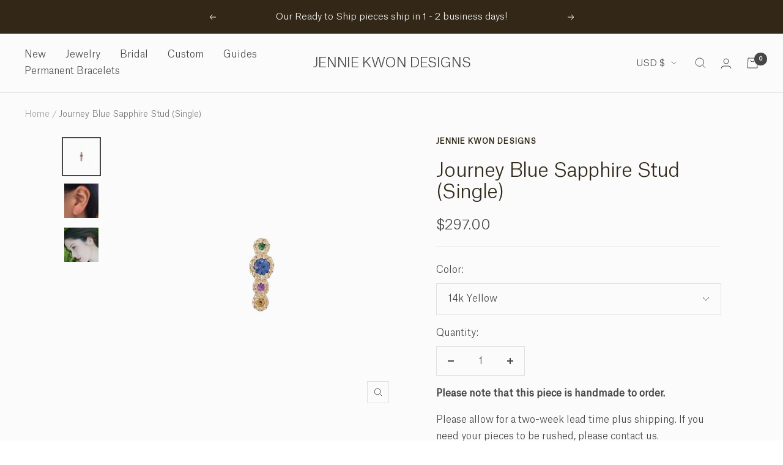

--- FILE ---
content_type: text/html; charset=utf-8
request_url: https://jenniekwondesigns.com/products/blue-sapphire-journey-stud-single
body_size: 59384
content:
<!doctype html><html class="no-js" lang="en" dir="ltr">
  <head>
<link rel='preconnect dns-prefetch' href='https://api.config-security.com/' crossorigin />
<link rel='preconnect dns-prefetch' href='https://conf.config-security.com/' crossorigin />
<link rel='preconnect dns-prefetch' href='https://whale.camera/' crossorigin />
<script>
/* >> TriplePixel :: start*/
window.TriplePixelData={TripleName:"jenniekwondesigns.myshopify.com",ver:"2.11",plat:"SHOPIFY",isHeadless:false},function(W,H,A,L,E,_,B,N){function O(U,T,P,H,R){void 0===R&&(R=!1),H=new XMLHttpRequest,P?(H.open("POST",U,!0),H.setRequestHeader("Content-Type","application/json")):H.open("GET",U,!0),H.send(JSON.stringify(P||{})),H.onreadystatechange=function(){4===H.readyState&&200===H.status?(R=H.responseText,U.includes(".txt")?eval(R):P||(N[B]=R)):(299<H.status||H.status<200)&&T&&!R&&(R=!0,O(U,T-1,P))}}if(N=window,!N[H+"sn"]){N[H+"sn"]=1,L=function(){return Date.now().toString(36)+"_"+Math.random().toString(36)};try{A.setItem(H,1+(0|A.getItem(H)||0)),(E=JSON.parse(A.getItem(H+"U")||"[]")).push({u:location.href,r:document.referrer,t:Date.now(),id:L()}),A.setItem(H+"U",JSON.stringify(E))}catch(e){}var i,m,p;A.getItem('"!nC`')||(_=A,A=N,A[H]||(E=A[H]=function(t,e,a){return void 0===a&&(a=[]),"State"==t?E.s:(W=L(),(E._q=E._q||[]).push([W,t,e].concat(a)),W)},E.s="Installed",E._q=[],E.ch=W,B="configSecurityConfModel",N[B]=1,O("https://conf.config-security.com/model",5),i=L(),m=A[atob("c2NyZWVu")],_.setItem("di_pmt_wt",i),p={id:i,action:"profile",avatar:_.getItem("auth-security_rand_salt_"),time:m[atob("d2lkdGg=")]+":"+m[atob("aGVpZ2h0")],host:A.TriplePixelData.TripleName,plat:A.TriplePixelData.plat,url:window.location.href,ref:document.referrer,ver:A.TriplePixelData.ver},O("https://api.config-security.com/event",5,p),O("https://whale.camera/live/dot.txt",5)))}}("","TriplePixel",localStorage);
/* << TriplePixel :: end*/
</script>
<!-- Begin BlackCrow Script Tag: DO NOT MODIFY! -->
     <script type="text/javascript" async src="https://shopify-init.blackcrow.ai/js/core/jenniekwondesigns.js?shopify_app_version=1.0.184&shop=jenniekwondesigns.myshopify.com"></script>
<!-- End BlackCrow Script Tag -->
<!-- Google tag (gtag.js) -->
<script async src="https://www.googletagmanager.com/gtag/js?id=G-C10QNSEWEF"></script>
<script>
  window.dataLayer = window.dataLayer || [];
  function gtag(){dataLayer.push(arguments);}
  gtag('js', new Date());

  gtag('config', 'G-C10QNSEWEF');
</script>
<!-- Begin Microsoft Clarity Tag --> 
<script type="text/javascript">
  (function(c,l,a,r,i,t,y){
      c[a]=c[a]||function(){(c[a].q=c[a].q||[]).push(arguments)};
      t=l.createElement(r);t.async=1;t.src="https://www.clarity.ms/tag/"+i;
      y=l.getElementsByTagName(r)[0];y.parentNode.insertBefore(t,y);
  })(window, document, "clarity", "script", "ibtnk8vkjv");
</script>
<!-- End Microsoft Clarity Tag --> 
    





    <style>
      

    </style>
    <meta charset="utf-8">
    <meta name="viewport" content="width=device-width, initial-scale=1.0, height=device-height, minimum-scale=1.0, maximum-scale=1.0">
    <meta name="theme-color" content="#ffffff">

    <title>Journey Blue Sapphire Stud (Single)</title><meta name="description" content="Just a subtle rainbow twinkle on your ear. This precious stud adds a small pop of color and texture with our signature milgrain.   Details: - 2 mm blue sapphire - 1 mm pink sapphire - 1 mm yellow sapphire - 1 mm emerald - milgrain detail - sold as a single - 10K earring back"><link rel="canonical" href="https://jenniekwondesigns.com/products/blue-sapphire-journey-stud-single"><link rel="shortcut icon" href="//jenniekwondesigns.com/cdn/shop/files/favicon-32x32_96x96.png?v=1613534603" type="image/png"><link rel="preconnect" href="https://cdn.shopify.com">
    <link rel="dns-prefetch" href="https://productreviews.shopifycdn.com">
    <link rel="dns-prefetch" href="https://www.google-analytics.com"><link rel="preconnect" href="https://fonts.shopifycdn.com" crossorigin><link rel="preload" as="style" href="//jenniekwondesigns.com/cdn/shop/t/58/assets/theme.css?v=47894605426285153501766515454">
    <link rel="preload" as="script" href="//jenniekwondesigns.com/cdn/shop/t/58/assets/vendor.js?v=31715688253868339281691602727">
    <link rel="preload" as="script" href="//jenniekwondesigns.com/cdn/shop/t/58/assets/theme.js?v=150291363857016227701691602727"><link rel="preload" as="fetch" href="/products/blue-sapphire-journey-stud-single.js" crossorigin>
      <link rel="preload" as="image" imagesizes="(max-width: 999px) calc(100vw - 48px), 640px" imagesrcset="//jenniekwondesigns.com/cdn/shop/products/Blue_Sapphire_Journey_Stud_400x.jpg?v=1542069131 400w, //jenniekwondesigns.com/cdn/shop/products/Blue_Sapphire_Journey_Stud_500x.jpg?v=1542069131 500w, //jenniekwondesigns.com/cdn/shop/products/Blue_Sapphire_Journey_Stud_600x.jpg?v=1542069131 600w, //jenniekwondesigns.com/cdn/shop/products/Blue_Sapphire_Journey_Stud_700x.jpg?v=1542069131 700w, //jenniekwondesigns.com/cdn/shop/products/Blue_Sapphire_Journey_Stud_800x.jpg?v=1542069131 800w, //jenniekwondesigns.com/cdn/shop/products/Blue_Sapphire_Journey_Stud_900x.jpg?v=1542069131 900w, //jenniekwondesigns.com/cdn/shop/products/Blue_Sapphire_Journey_Stud_1000x.jpg?v=1542069131 1000w, //jenniekwondesigns.com/cdn/shop/products/Blue_Sapphire_Journey_Stud_1100x.jpg?v=1542069131 1100w, //jenniekwondesigns.com/cdn/shop/products/Blue_Sapphire_Journey_Stud_1200x.jpg?v=1542069131 1200w, //jenniekwondesigns.com/cdn/shop/products/Blue_Sapphire_Journey_Stud_1300x.jpg?v=1542069131 1300w, //jenniekwondesigns.com/cdn/shop/products/Blue_Sapphire_Journey_Stud_1400x.jpg?v=1542069131 1400w, //jenniekwondesigns.com/cdn/shop/products/Blue_Sapphire_Journey_Stud_1500x.jpg?v=1542069131 1500w, //jenniekwondesigns.com/cdn/shop/products/Blue_Sapphire_Journey_Stud_1600x.jpg?v=1542069131 1600w, //jenniekwondesigns.com/cdn/shop/products/Blue_Sapphire_Journey_Stud_1638x.jpg?v=1542069131 1638w
"><link rel="preload" as="script" href="//jenniekwondesigns.com/cdn/shop/t/58/assets/flickity.js?v=7371222024733052561691602727"><meta property="og:type" content="product">
  <meta property="og:title" content="Journey Blue Sapphire Stud (Single)">
  <meta property="product:price:amount" content="297.00">
  <meta property="product:price:currency" content="USD"><meta property="og:image" content="http://jenniekwondesigns.com/cdn/shop/products/Blue_Sapphire_Journey_Stud.jpg?v=1542069131">
  <meta property="og:image:secure_url" content="https://jenniekwondesigns.com/cdn/shop/products/Blue_Sapphire_Journey_Stud.jpg?v=1542069131">
  <meta property="og:image:width" content="1638">
  <meta property="og:image:height" content="1638"><meta property="og:description" content="Just a subtle rainbow twinkle on your ear. This precious stud adds a small pop of color and texture with our signature milgrain.   Details: - 2 mm blue sapphire - 1 mm pink sapphire - 1 mm yellow sapphire - 1 mm emerald - milgrain detail - sold as a single - 10K earring back"><meta property="og:url" content="https://jenniekwondesigns.com/products/blue-sapphire-journey-stud-single">
<meta property="og:site_name" content="JENNIE KWON DESIGNS"><meta name="twitter:card" content="summary"><meta name="twitter:title" content="Journey Blue Sapphire Stud (Single)">
  <meta name="twitter:description" content="Just a subtle rainbow twinkle on your ear. This precious stud adds a small pop of color and texture with our signature milgrain.  
Details:
- 2 mm blue sapphire
- 1 mm pink sapphire
- 1 mm yellow sapphire
- 1 mm emerald
- milgrain detail
- sold as a single
- 10K earring back"><meta name="twitter:image" content="https://jenniekwondesigns.com/cdn/shop/products/Blue_Sapphire_Journey_Stud_1200x1200_crop_center.jpg?v=1542069131">
  <meta name="twitter:image:alt" content="Blue Sapphire Journey Stud (Single)">
    
  <script type="application/ld+json">
  {
    "@context": "https://schema.org",
    "@type": "Product",
    "offers": [{
          "@type": "Offer",
          "name": "14k Yellow",
          "availability":"https://schema.org/InStock",
          "price": 297.0,
          "priceCurrency": "USD",
          "priceValidUntil": "2026-02-09","sku": "20-7300-14Y","url": "/products/blue-sapphire-journey-stud-single?variant=37123668367",
          "shippingDetails": {
            "@type": "OfferShippingDetails",
            "shippingRate": {
              "@type": "MonetaryAmount",
              "value": 10.00,
              "currency": "USD"
            },
            "shippingDestination": {
              "@type": "DefinedRegion",
              "addressCountry": "US"
            },
            "deliveryTime": {
              "@type": "ShippingDeliveryTime",
              "handlingTime": {
                "@type": "QuantitativeValue",
                "minValue": 1,
                "maxValue": 5,
                "unitCode": "DAY"
              },
              "transitTime": {
                "@type": "QuantitativeValue",
                "minValue": 1,
                "maxValue": 5,
                "unitCode": "DAY"
              }
            }
          },
          "hasMerchantReturnPolicy": {
            "@type": "MerchantReturnPolicy",
            "applicableCountry": "US",
            "returnPolicyCategory": "https://schema.org/MerchantReturnFiniteReturnWindow",
            "merchantReturnDays": 2,
            "returnMethod": "https://schema.org/ReturnByMail",
            "returnFees": "https://schema.org/FreeReturn"
          }
        },
{
          "@type": "Offer",
          "name": "14k Rose",
          "availability":"https://schema.org/InStock",
          "price": 297.0,
          "priceCurrency": "USD",
          "priceValidUntil": "2026-02-09","sku": "20-7300-14R","url": "/products/blue-sapphire-journey-stud-single?variant=37123668431",
          "shippingDetails": {
            "@type": "OfferShippingDetails",
            "shippingRate": {
              "@type": "MonetaryAmount",
              "value": 10.00,
              "currency": "USD"
            },
            "shippingDestination": {
              "@type": "DefinedRegion",
              "addressCountry": "US"
            },
            "deliveryTime": {
              "@type": "ShippingDeliveryTime",
              "handlingTime": {
                "@type": "QuantitativeValue",
                "minValue": 1,
                "maxValue": 5,
                "unitCode": "DAY"
              },
              "transitTime": {
                "@type": "QuantitativeValue",
                "minValue": 1,
                "maxValue": 5,
                "unitCode": "DAY"
              }
            }
          },
          "hasMerchantReturnPolicy": {
            "@type": "MerchantReturnPolicy",
            "applicableCountry": "US",
            "returnPolicyCategory": "https://schema.org/MerchantReturnFiniteReturnWindow",
            "merchantReturnDays": 2,
            "returnMethod": "https://schema.org/ReturnByMail",
            "returnFees": "https://schema.org/FreeReturn"
          }
        },
{
          "@type": "Offer",
          "name": "14k White",
          "availability":"https://schema.org/InStock",
          "price": 297.0,
          "priceCurrency": "USD",
          "priceValidUntil": "2026-02-09","sku": "20-7300-14W","url": "/products/blue-sapphire-journey-stud-single?variant=37123668495",
          "shippingDetails": {
            "@type": "OfferShippingDetails",
            "shippingRate": {
              "@type": "MonetaryAmount",
              "value": 10.00,
              "currency": "USD"
            },
            "shippingDestination": {
              "@type": "DefinedRegion",
              "addressCountry": "US"
            },
            "deliveryTime": {
              "@type": "ShippingDeliveryTime",
              "handlingTime": {
                "@type": "QuantitativeValue",
                "minValue": 1,
                "maxValue": 5,
                "unitCode": "DAY"
              },
              "transitTime": {
                "@type": "QuantitativeValue",
                "minValue": 1,
                "maxValue": 5,
                "unitCode": "DAY"
              }
            }
          },
          "hasMerchantReturnPolicy": {
            "@type": "MerchantReturnPolicy",
            "applicableCountry": "US",
            "returnPolicyCategory": "https://schema.org/MerchantReturnFiniteReturnWindow",
            "merchantReturnDays": 2,
            "returnMethod": "https://schema.org/ReturnByMail",
            "returnFees": "https://schema.org/FreeReturn"
          }
        }
],
    "brand": {
      "@type": "Brand",
      "name": "Jennie Kwon Designs"
    },
    "name": "Journey Blue Sapphire Stud (Single)",
    "description": "Just a subtle rainbow twinkle on your ear. This precious stud adds a small pop of color and texture with our signature milgrain.  \nDetails:\n- 2 mm blue sapphire\n- 1 mm pink sapphire\n- 1 mm yellow sapphire\n- 1 mm emerald\n- milgrain detail\n- sold as a single\n- 10K earring back",
    "category": "Earrings",
    "url": "/products/blue-sapphire-journey-stud-single",
    "sku": "20-7300-14Y",
    "image": {
      "@type": "ImageObject",
      "url": "https://jenniekwondesigns.com/cdn/shop/products/Blue_Sapphire_Journey_Stud_1024x.jpg?v=1542069131",
      "image": "https://jenniekwondesigns.com/cdn/shop/products/Blue_Sapphire_Journey_Stud_1024x.jpg?v=1542069131",
      "name": "Blue Sapphire Journey Stud (Single)",
      "width": "1024",
      "height": "1024"
    }
  }
  </script>



  <script type="application/ld+json">
  {
    "@context": "https://schema.org",
    "@type": "BreadcrumbList",
  "itemListElement": [{
      "@type": "ListItem",
      "position": 1,
      "name": "Home",
      "item": "https://jenniekwondesigns.com"
    },{
          "@type": "ListItem",
          "position": 2,
          "name": "Journey Blue Sapphire Stud (Single)",
          "item": "https://jenniekwondesigns.com/products/blue-sapphire-journey-stud-single"
        }]
  }
  </script>

    <link rel="preload" href="//jenniekwondesigns.com/cdn/fonts/figtree/figtree_n4.3c0838aba1701047e60be6a99a1b0a40ce9b8419.woff2" as="font" type="font/woff2" crossorigin><style>
  /* Typography (heading) */
  

/* Typography (body) */
  @font-face {
  font-family: Figtree;
  font-weight: 400;
  font-style: normal;
  font-display: swap;
  src: url("//jenniekwondesigns.com/cdn/fonts/figtree/figtree_n4.3c0838aba1701047e60be6a99a1b0a40ce9b8419.woff2") format("woff2"),
       url("//jenniekwondesigns.com/cdn/fonts/figtree/figtree_n4.c0575d1db21fc3821f17fd6617d3dee552312137.woff") format("woff");
}

@font-face {
  font-family: Figtree;
  font-weight: 400;
  font-style: italic;
  font-display: swap;
  src: url("//jenniekwondesigns.com/cdn/fonts/figtree/figtree_i4.89f7a4275c064845c304a4cf8a4a586060656db2.woff2") format("woff2"),
       url("//jenniekwondesigns.com/cdn/fonts/figtree/figtree_i4.6f955aaaafc55a22ffc1f32ecf3756859a5ad3e2.woff") format("woff");
}

@font-face {
  font-family: Figtree;
  font-weight: 600;
  font-style: normal;
  font-display: swap;
  src: url("//jenniekwondesigns.com/cdn/fonts/figtree/figtree_n6.9d1ea52bb49a0a86cfd1b0383d00f83d3fcc14de.woff2") format("woff2"),
       url("//jenniekwondesigns.com/cdn/fonts/figtree/figtree_n6.f0fcdea525a0e47b2ae4ab645832a8e8a96d31d3.woff") format("woff");
}

@font-face {
  font-family: Figtree;
  font-weight: 600;
  font-style: italic;
  font-display: swap;
  src: url("//jenniekwondesigns.com/cdn/fonts/figtree/figtree_i6.702baae75738b446cfbed6ac0d60cab7b21e61ba.woff2") format("woff2"),
       url("//jenniekwondesigns.com/cdn/fonts/figtree/figtree_i6.6b8dc40d16c9905d29525156e284509f871ce8f9.woff") format("woff");
}

:root {--heading-color: 50, 42, 27;
    --text-color: 73, 73, 73;
    --background: 255, 255, 255;
    --secondary-background: 221, 203, 193;
    --border-color: 228, 228, 228;
    --border-color-darker: 182, 182, 182;
    --success-color: 221, 203, 193;
    --success-background: 248, 245, 243;
    --error-color: 223, 220, 219;
    --error-background: 253, 253, 252;
    --primary-button-background: 221, 203, 193;
    --primary-button-text-color: 50, 42, 27;
    --secondary-button-background: 50, 42, 27;
    --secondary-button-text-color: 221, 203, 193;
    --product-star-rating: 221, 203, 193;
    --product-on-sale-accent: 221, 203, 193;
    --product-sold-out-accent: 50, 42, 27;
    --product-custom-label-background: 203, 186, 185;
    --product-custom-label-text-color: 0, 0, 0;
    --product-custom-label-2-background: 203, 186, 185;
    --product-custom-label-2-text-color: 0, 0, 0;
    --product-low-stock-text-color: 223, 220, 219;
    --product-in-stock-text-color: 203, 186, 185;
    --loading-bar-background: 73, 73, 73;

    /* We duplicate some "base" colors as root colors, which is useful to use on drawer elements or popover without. Those should not be overridden to avoid issues */
    --root-heading-color: 50, 42, 27;
    --root-text-color: 73, 73, 73;
    --root-background: 255, 255, 255;
    --root-border-color: 228, 228, 228;
    --root-primary-button-background: 221, 203, 193;
    --root-primary-button-text-color: 50, 42, 27;

    --base-font-size: 16px;
    
    --heading-font-family: 'AtlasGrotesk', -apple-system, 'Segoe UI', Roboto, 'Helvetica Neue', 'Noto Sans', 'Liberation Sans', Arial, sans-serif, 'Apple Color Emoji', 'Segoe UI Emoji', 'Segoe UI Symbol', 'Noto Color Emoji';
    
    --heading-font-weight: 300;
    --heading-font-style: normal;
    --heading-text-transform: normal;
    
    --text-font-family: 'AtlasGrotesk', sans-serif;
    
    --text-font-weight: 300;
    --text-font-style: normal;
    --text-font-bold-weight: 600;

    /* Typography (font size) */
    --heading-xxsmall-font-size: 10px;
    --heading-xsmall-font-size: 10px;
    --heading-small-font-size: 11px;
    --heading-large-font-size: 32px;
    --heading-h1-font-size: 32px;
    --heading-h2-font-size: 28px;
    --heading-h3-font-size: 26px;
    --heading-h4-font-size: 22px;
    --heading-h5-font-size: 18px;
    --heading-h6-font-size: 16px;

    /* Control the look and feel of the theme by changing radius of various elements */
    --button-border-radius: 0px;
    --block-border-radius: 0px;
    --block-border-radius-reduced: 0px;
    --color-swatch-border-radius: 100%;

    /* Button size */
    --button-height: 48px;
    --button-small-height: 40px;

    /* Form related */
    --form-input-field-height: 48px;
    --form-input-gap: 16px;
    --form-submit-margin: 24px;

    /* Product listing related variables */
    --product-list-block-spacing: 32px;

    /* Video related */
    --play-button-background: 255, 255, 255;
    --play-button-arrow: 73, 73, 73;

    /* RTL support */
    --transform-logical-flip: 1;
    --transform-origin-start: left;
    --transform-origin-end: right;

    /* Other */
    --zoom-cursor-svg-url: url(//jenniekwondesigns.com/cdn/shop/t/58/assets/zoom-cursor.svg?v=172719845059140932611691602727);
    --arrow-right-svg-url: url(//jenniekwondesigns.com/cdn/shop/t/58/assets/arrow-right.svg?v=21017704809118734051691602727);
    --arrow-left-svg-url: url(//jenniekwondesigns.com/cdn/shop/t/58/assets/arrow-left.svg?v=80341295902715909571691602727);

    /* Some useful variables that we can reuse in our CSS. Some explanation are needed for some of them:
       - container-max-width-minus-gutters: represents the container max width without the edge gutters
       - container-outer-width: considering the screen width, represent all the space outside the container
       - container-outer-margin: same as container-outer-width but get set to 0 inside a container
       - container-inner-width: the effective space inside the container (minus gutters)
       - grid-column-width: represents the width of a single column of the grid
       - vertical-breather: this is a variable that defines the global "spacing" between sections, and inside the section
                            to create some "breath" and minimum spacing
     */
    --container-max-width: 1600px;
    --container-gutter: 24px;
    --container-max-width-minus-gutters: calc(var(--container-max-width) - (var(--container-gutter)) * 2);
    --container-outer-width: max(calc((100vw - var(--container-max-width-minus-gutters)) / 2), var(--container-gutter));
    --container-outer-margin: var(--container-outer-width);
    --container-inner-width: calc(100vw - var(--container-outer-width) * 2);

    --grid-column-count: 10;
    --grid-gap: 24px;
    --grid-column-width: calc((100vw - var(--container-outer-width) * 2 - var(--grid-gap) * (var(--grid-column-count) - 1)) / var(--grid-column-count));

    --vertical-breather: 28px;
    --vertical-breather-tight: 28px;

    /* Shopify related variables */
    --payment-terms-background-color: #ffffff;
  }

  @media screen and (min-width: 741px) {
    :root {
      --container-gutter: 40px;
      --grid-column-count: 20;
      --vertical-breather: 40px;
      --vertical-breather-tight: 40px;

      /* Typography (font size) */
      --heading-xsmall-font-size: 11px;
      --heading-small-font-size: 12px;
      --heading-large-font-size: 48px;
      --heading-h1-font-size: 48px;
      --heading-h2-font-size: 36px;
      --heading-h3-font-size: 30px;
      --heading-h4-font-size: 22px;
      --heading-h5-font-size: 18px;
      --heading-h6-font-size: 16px;

      /* Form related */
      --form-input-field-height: 52px;
      --form-submit-margin: 32px;

      /* Button size */
      --button-height: 52px;
      --button-small-height: 44px;
    }
  }

  @media screen and (min-width: 1200px) {
    :root {
      --vertical-breather: 48px;
      --vertical-breather-tight: 48px;
      --product-list-block-spacing: 48px;

      /* Typography */
      --heading-large-font-size: 58px;
      --heading-h1-font-size: 50px;
      --heading-h2-font-size: 44px;
      --heading-h3-font-size: 32px;
      --heading-h4-font-size: 26px;
      --heading-h5-font-size: 22px;
      --heading-h6-font-size: 16px;
    }
  }

  @media screen and (min-width: 1600px) {
    :root {
      --vertical-breather: 48px;
      --vertical-breather-tight: 48px;
    }
  }
</style>
    <script>
  // This allows to expose several variables to the global scope, to be used in scripts
  window.themeVariables = {
    settings: {
      direction: "ltr",
      pageType: "product",
      cartCount: 0,
      moneyFormat: "${{amount}}",
      moneyWithCurrencyFormat: "${{amount}} USD",
      showVendor: false,
      discountMode: "saving",
      currencyCodeEnabled: false,
      searchMode: "product,page,collection",
      searchUnavailableProducts: "last",
      cartType: "drawer",
      cartCurrency: "USD",
      mobileZoomFactor: 2.5
    },

    routes: {
      host: "jenniekwondesigns.com",
      rootUrl: "\/",
      rootUrlWithoutSlash: '',
      cartUrl: "\/cart",
      cartAddUrl: "\/cart\/add",
      cartChangeUrl: "\/cart\/change",
      searchUrl: "\/search",
      predictiveSearchUrl: "\/search\/suggest",
      productRecommendationsUrl: "\/recommendations\/products",
      secureShopUrl: "https:\/\/jenniekwondesigns.com"
    },

    strings: {
      accessibilityDelete: "Delete",
      accessibilityClose: "Close",
      collectionSoldOut: "Sold out",
      collectionDiscount: "Save @savings@",
      productSalePrice: "Sale price",
      productRegularPrice: "Regular price",
      productFormUnavailable: "PLEASE SELECT A COLOR",
      productFormSoldOut: "Sold out",
      productFormPreOrder: "Pre-order",
      productFormAddToCart: "Add to cart",
      searchNoResults: "No results could be found.",
      searchNewSearch: "New search",
      searchProducts: "Products",
      searchArticles: "Journal",
      searchPages: "Pages",
      searchCollections: "Collections",
      cartViewCart: "View cart",
      cartItemAdded: "Item added to your cart!",
      cartItemAddedShort: "Added to your cart!",
      cartAddOrderNote: "Add order note",
      cartEditOrderNote: "Edit order note",
      shippingEstimatorNoResults: "Sorry, we do not ship to your address.",
      shippingEstimatorOneResult: "There is one shipping rate for your address:",
      shippingEstimatorMultipleResults: "There are several shipping rates for your address:",
      shippingEstimatorError: "One or more error occurred while retrieving shipping rates:"
    },

    libs: {
      flickity: "\/\/jenniekwondesigns.com\/cdn\/shop\/t\/58\/assets\/flickity.js?v=7371222024733052561691602727",
      photoswipe: "\/\/jenniekwondesigns.com\/cdn\/shop\/t\/58\/assets\/photoswipe.js?v=132268647426145925301691602727",
      qrCode: "\/\/jenniekwondesigns.com\/cdn\/shopifycloud\/storefront\/assets\/themes_support\/vendor\/qrcode-3f2b403b.js"
    },

    breakpoints: {
      phone: 'screen and (max-width: 740px)',
      tablet: 'screen and (min-width: 741px) and (max-width: 999px)',
      tabletAndUp: 'screen and (min-width: 741px)',
      pocket: 'screen and (max-width: 999px)',
      lap: 'screen and (min-width: 1000px) and (max-width: 1199px)',
      lapAndUp: 'screen and (min-width: 1000px)',
      desktop: 'screen and (min-width: 1200px)',
      wide: 'screen and (min-width: 1400px)'
    }
  };

  if ('noModule' in HTMLScriptElement.prototype) {
    // Old browsers (like IE) that does not support module will be considered as if not executing JS at all
    document.documentElement.className = document.documentElement.className.replace('no-js', 'js');

    requestAnimationFrame(() => {
      const viewportHeight = (window.visualViewport ? window.visualViewport.height : document.documentElement.clientHeight);
      document.documentElement.style.setProperty('--window-height',viewportHeight + 'px');
    });
  }// We save the product ID in local storage to be eventually used for recently viewed section
    try {
      const items = JSON.parse(localStorage.getItem('theme:recently-viewed-products') || '[]');

      // We check if the current product already exists, and if it does not, we add it at the start
      if (!items.includes(10278121551)) {
        items.unshift(10278121551);
      }

      localStorage.setItem('theme:recently-viewed-products', JSON.stringify(items.slice(0, 20)));
    } catch (e) {
      // Safari in private mode does not allow setting item, we silently fail
    }</script>

    <link rel="stylesheet" href="//jenniekwondesigns.com/cdn/shop/t/58/assets/theme.css?v=47894605426285153501766515454">

    <script type="text/javascript" src="//www.klaviyo.com/media/js/public/klaviyo_subscribe.js" defer></script>
    <script src="//jenniekwondesigns.com/cdn/shop/t/58/assets/vendor.js?v=31715688253868339281691602727" defer></script>
    <script src="//jenniekwondesigns.com/cdn/shop/t/58/assets/rs-helpers.js?v=114179794021142612201691602727" defer></script>
    <script src="//jenniekwondesigns.com/cdn/shop/t/58/assets/theme.js?v=150291363857016227701691602727" defer></script>
    <script src="//jenniekwondesigns.com/cdn/shop/t/58/assets/custom.js?v=88704147762954165011691602727" defer></script>

    <script>window.performance && window.performance.mark && window.performance.mark('shopify.content_for_header.start');</script><meta name="google-site-verification" content="ipwmqhZFV4KJmKDSvX6R1QCkOb0VtnPv4uGnG6KXc9c">
<meta id="shopify-digital-wallet" name="shopify-digital-wallet" content="/15658283/digital_wallets/dialog">
<meta name="shopify-checkout-api-token" content="dac4adbb761c51d68ba7082216a597e8">
<meta id="in-context-paypal-metadata" data-shop-id="15658283" data-venmo-supported="false" data-environment="production" data-locale="en_US" data-paypal-v4="true" data-currency="USD">
<link rel="alternate" type="application/json+oembed" href="https://jenniekwondesigns.com/products/blue-sapphire-journey-stud-single.oembed">
<script async="async" src="/checkouts/internal/preloads.js?locale=en-US"></script>
<link rel="preconnect" href="https://shop.app" crossorigin="anonymous">
<script async="async" src="https://shop.app/checkouts/internal/preloads.js?locale=en-US&shop_id=15658283" crossorigin="anonymous"></script>
<script id="apple-pay-shop-capabilities" type="application/json">{"shopId":15658283,"countryCode":"US","currencyCode":"USD","merchantCapabilities":["supports3DS"],"merchantId":"gid:\/\/shopify\/Shop\/15658283","merchantName":"JENNIE KWON DESIGNS","requiredBillingContactFields":["postalAddress","email","phone"],"requiredShippingContactFields":["postalAddress","email","phone"],"shippingType":"shipping","supportedNetworks":["visa","masterCard","amex","discover","elo","jcb"],"total":{"type":"pending","label":"JENNIE KWON DESIGNS","amount":"1.00"},"shopifyPaymentsEnabled":true,"supportsSubscriptions":true}</script>
<script id="shopify-features" type="application/json">{"accessToken":"dac4adbb761c51d68ba7082216a597e8","betas":["rich-media-storefront-analytics"],"domain":"jenniekwondesigns.com","predictiveSearch":true,"shopId":15658283,"locale":"en"}</script>
<script>var Shopify = Shopify || {};
Shopify.shop = "jenniekwondesigns.myshopify.com";
Shopify.locale = "en";
Shopify.currency = {"active":"USD","rate":"1.0"};
Shopify.country = "US";
Shopify.theme = {"name":"RS: release\/JKD-v2023.32","id":137012609262,"schema_name":"Focal","schema_version":"8.4.1","theme_store_id":141,"role":"main"};
Shopify.theme.handle = "null";
Shopify.theme.style = {"id":null,"handle":null};
Shopify.cdnHost = "jenniekwondesigns.com/cdn";
Shopify.routes = Shopify.routes || {};
Shopify.routes.root = "/";</script>
<script type="module">!function(o){(o.Shopify=o.Shopify||{}).modules=!0}(window);</script>
<script>!function(o){function n(){var o=[];function n(){o.push(Array.prototype.slice.apply(arguments))}return n.q=o,n}var t=o.Shopify=o.Shopify||{};t.loadFeatures=n(),t.autoloadFeatures=n()}(window);</script>
<script>
  window.ShopifyPay = window.ShopifyPay || {};
  window.ShopifyPay.apiHost = "shop.app\/pay";
  window.ShopifyPay.redirectState = null;
</script>
<script id="shop-js-analytics" type="application/json">{"pageType":"product"}</script>
<script defer="defer" async type="module" src="//jenniekwondesigns.com/cdn/shopifycloud/shop-js/modules/v2/client.init-shop-cart-sync_BN7fPSNr.en.esm.js"></script>
<script defer="defer" async type="module" src="//jenniekwondesigns.com/cdn/shopifycloud/shop-js/modules/v2/chunk.common_Cbph3Kss.esm.js"></script>
<script defer="defer" async type="module" src="//jenniekwondesigns.com/cdn/shopifycloud/shop-js/modules/v2/chunk.modal_DKumMAJ1.esm.js"></script>
<script type="module">
  await import("//jenniekwondesigns.com/cdn/shopifycloud/shop-js/modules/v2/client.init-shop-cart-sync_BN7fPSNr.en.esm.js");
await import("//jenniekwondesigns.com/cdn/shopifycloud/shop-js/modules/v2/chunk.common_Cbph3Kss.esm.js");
await import("//jenniekwondesigns.com/cdn/shopifycloud/shop-js/modules/v2/chunk.modal_DKumMAJ1.esm.js");

  window.Shopify.SignInWithShop?.initShopCartSync?.({"fedCMEnabled":true,"windoidEnabled":true});

</script>
<script defer="defer" async type="module" src="//jenniekwondesigns.com/cdn/shopifycloud/shop-js/modules/v2/client.payment-terms_BxzfvcZJ.en.esm.js"></script>
<script defer="defer" async type="module" src="//jenniekwondesigns.com/cdn/shopifycloud/shop-js/modules/v2/chunk.common_Cbph3Kss.esm.js"></script>
<script defer="defer" async type="module" src="//jenniekwondesigns.com/cdn/shopifycloud/shop-js/modules/v2/chunk.modal_DKumMAJ1.esm.js"></script>
<script type="module">
  await import("//jenniekwondesigns.com/cdn/shopifycloud/shop-js/modules/v2/client.payment-terms_BxzfvcZJ.en.esm.js");
await import("//jenniekwondesigns.com/cdn/shopifycloud/shop-js/modules/v2/chunk.common_Cbph3Kss.esm.js");
await import("//jenniekwondesigns.com/cdn/shopifycloud/shop-js/modules/v2/chunk.modal_DKumMAJ1.esm.js");

  
</script>
<script>
  window.Shopify = window.Shopify || {};
  if (!window.Shopify.featureAssets) window.Shopify.featureAssets = {};
  window.Shopify.featureAssets['shop-js'] = {"shop-cart-sync":["modules/v2/client.shop-cart-sync_CJVUk8Jm.en.esm.js","modules/v2/chunk.common_Cbph3Kss.esm.js","modules/v2/chunk.modal_DKumMAJ1.esm.js"],"init-fed-cm":["modules/v2/client.init-fed-cm_7Fvt41F4.en.esm.js","modules/v2/chunk.common_Cbph3Kss.esm.js","modules/v2/chunk.modal_DKumMAJ1.esm.js"],"init-shop-email-lookup-coordinator":["modules/v2/client.init-shop-email-lookup-coordinator_Cc088_bR.en.esm.js","modules/v2/chunk.common_Cbph3Kss.esm.js","modules/v2/chunk.modal_DKumMAJ1.esm.js"],"init-windoid":["modules/v2/client.init-windoid_hPopwJRj.en.esm.js","modules/v2/chunk.common_Cbph3Kss.esm.js","modules/v2/chunk.modal_DKumMAJ1.esm.js"],"shop-button":["modules/v2/client.shop-button_B0jaPSNF.en.esm.js","modules/v2/chunk.common_Cbph3Kss.esm.js","modules/v2/chunk.modal_DKumMAJ1.esm.js"],"shop-cash-offers":["modules/v2/client.shop-cash-offers_DPIskqss.en.esm.js","modules/v2/chunk.common_Cbph3Kss.esm.js","modules/v2/chunk.modal_DKumMAJ1.esm.js"],"shop-toast-manager":["modules/v2/client.shop-toast-manager_CK7RT69O.en.esm.js","modules/v2/chunk.common_Cbph3Kss.esm.js","modules/v2/chunk.modal_DKumMAJ1.esm.js"],"init-shop-cart-sync":["modules/v2/client.init-shop-cart-sync_BN7fPSNr.en.esm.js","modules/v2/chunk.common_Cbph3Kss.esm.js","modules/v2/chunk.modal_DKumMAJ1.esm.js"],"init-customer-accounts-sign-up":["modules/v2/client.init-customer-accounts-sign-up_CfPf4CXf.en.esm.js","modules/v2/client.shop-login-button_DeIztwXF.en.esm.js","modules/v2/chunk.common_Cbph3Kss.esm.js","modules/v2/chunk.modal_DKumMAJ1.esm.js"],"pay-button":["modules/v2/client.pay-button_CgIwFSYN.en.esm.js","modules/v2/chunk.common_Cbph3Kss.esm.js","modules/v2/chunk.modal_DKumMAJ1.esm.js"],"init-customer-accounts":["modules/v2/client.init-customer-accounts_DQ3x16JI.en.esm.js","modules/v2/client.shop-login-button_DeIztwXF.en.esm.js","modules/v2/chunk.common_Cbph3Kss.esm.js","modules/v2/chunk.modal_DKumMAJ1.esm.js"],"avatar":["modules/v2/client.avatar_BTnouDA3.en.esm.js"],"init-shop-for-new-customer-accounts":["modules/v2/client.init-shop-for-new-customer-accounts_CsZy_esa.en.esm.js","modules/v2/client.shop-login-button_DeIztwXF.en.esm.js","modules/v2/chunk.common_Cbph3Kss.esm.js","modules/v2/chunk.modal_DKumMAJ1.esm.js"],"shop-follow-button":["modules/v2/client.shop-follow-button_BRMJjgGd.en.esm.js","modules/v2/chunk.common_Cbph3Kss.esm.js","modules/v2/chunk.modal_DKumMAJ1.esm.js"],"checkout-modal":["modules/v2/client.checkout-modal_B9Drz_yf.en.esm.js","modules/v2/chunk.common_Cbph3Kss.esm.js","modules/v2/chunk.modal_DKumMAJ1.esm.js"],"shop-login-button":["modules/v2/client.shop-login-button_DeIztwXF.en.esm.js","modules/v2/chunk.common_Cbph3Kss.esm.js","modules/v2/chunk.modal_DKumMAJ1.esm.js"],"lead-capture":["modules/v2/client.lead-capture_DXYzFM3R.en.esm.js","modules/v2/chunk.common_Cbph3Kss.esm.js","modules/v2/chunk.modal_DKumMAJ1.esm.js"],"shop-login":["modules/v2/client.shop-login_CA5pJqmO.en.esm.js","modules/v2/chunk.common_Cbph3Kss.esm.js","modules/v2/chunk.modal_DKumMAJ1.esm.js"],"payment-terms":["modules/v2/client.payment-terms_BxzfvcZJ.en.esm.js","modules/v2/chunk.common_Cbph3Kss.esm.js","modules/v2/chunk.modal_DKumMAJ1.esm.js"]};
</script>
<script>(function() {
  var isLoaded = false;
  function asyncLoad() {
    if (isLoaded) return;
    isLoaded = true;
    var urls = ["\/\/jenniekwondesigns.bookthatapp.com\/javascripts\/bta.js?shop=jenniekwondesigns.myshopify.com","\/\/d1liekpayvooaz.cloudfront.net\/apps\/customizery\/customizery.js?shop=jenniekwondesigns.myshopify.com","https:\/\/gdprcdn.b-cdn.net\/js\/gdpr_cookie_consent.min.js?shop=jenniekwondesigns.myshopify.com","https:\/\/scripttags.jst.ai\/shopify_justuno_15658283_bd81eac0-2ca8-11ee-9e81-0bc59039671b.js?shop=jenniekwondesigns.myshopify.com","\/\/cdn.shopify.com\/proxy\/2008bf973f6bd140918e8ef252052bff43b032826169013c5965e025834ed48e\/storage.googleapis.com\/adnabu-shopify\/online-store\/be121500899042658ced59e71710234913.min.js?shop=jenniekwondesigns.myshopify.com\u0026sp-cache-control=cHVibGljLCBtYXgtYWdlPTkwMA","https:\/\/static.klaviyo.com\/onsite\/js\/X3VsBp\/klaviyo.js?company_id=X3VsBp\u0026shop=jenniekwondesigns.myshopify.com","https:\/\/cdn.hextom.com\/js\/quickannouncementbar.js?shop=jenniekwondesigns.myshopify.com","https:\/\/cdn.roseperl.com\/storelocator-prod\/setting\/jenniekwondesigns-1757094448.js?shop=jenniekwondesigns.myshopify.com","https:\/\/cdn.roseperl.com\/storelocator-prod\/wtb\/jenniekwondesigns-1757094449.js?shop=jenniekwondesigns.myshopify.com","https:\/\/cdn.roseperl.com\/storelocator-prod\/fo\/jenniekwondesigns-1757094450.js?shop=jenniekwondesigns.myshopify.com"];
    for (var i = 0; i < urls.length; i++) {
      var s = document.createElement('script');
      s.type = 'text/javascript';
      s.async = true;
      s.src = urls[i];
      var x = document.getElementsByTagName('script')[0];
      x.parentNode.insertBefore(s, x);
    }
  };
  if(window.attachEvent) {
    window.attachEvent('onload', asyncLoad);
  } else {
    window.addEventListener('load', asyncLoad, false);
  }
})();</script>
<script id="__st">var __st={"a":15658283,"offset":-28800,"reqid":"5f9acacf-801b-40e0-8daa-a5bdab6d6c06-1769774712","pageurl":"jenniekwondesigns.com\/products\/blue-sapphire-journey-stud-single","u":"c69c33067066","p":"product","rtyp":"product","rid":10278121551};</script>
<script>window.ShopifyPaypalV4VisibilityTracking = true;</script>
<script id="captcha-bootstrap">!function(){'use strict';const t='contact',e='account',n='new_comment',o=[[t,t],['blogs',n],['comments',n],[t,'customer']],c=[[e,'customer_login'],[e,'guest_login'],[e,'recover_customer_password'],[e,'create_customer']],r=t=>t.map((([t,e])=>`form[action*='/${t}']:not([data-nocaptcha='true']) input[name='form_type'][value='${e}']`)).join(','),a=t=>()=>t?[...document.querySelectorAll(t)].map((t=>t.form)):[];function s(){const t=[...o],e=r(t);return a(e)}const i='password',u='form_key',d=['recaptcha-v3-token','g-recaptcha-response','h-captcha-response',i],f=()=>{try{return window.sessionStorage}catch{return}},m='__shopify_v',_=t=>t.elements[u];function p(t,e,n=!1){try{const o=window.sessionStorage,c=JSON.parse(o.getItem(e)),{data:r}=function(t){const{data:e,action:n}=t;return t[m]||n?{data:e,action:n}:{data:t,action:n}}(c);for(const[e,n]of Object.entries(r))t.elements[e]&&(t.elements[e].value=n);n&&o.removeItem(e)}catch(o){console.error('form repopulation failed',{error:o})}}const l='form_type',E='cptcha';function T(t){t.dataset[E]=!0}const w=window,h=w.document,L='Shopify',v='ce_forms',y='captcha';let A=!1;((t,e)=>{const n=(g='f06e6c50-85a8-45c8-87d0-21a2b65856fe',I='https://cdn.shopify.com/shopifycloud/storefront-forms-hcaptcha/ce_storefront_forms_captcha_hcaptcha.v1.5.2.iife.js',D={infoText:'Protected by hCaptcha',privacyText:'Privacy',termsText:'Terms'},(t,e,n)=>{const o=w[L][v],c=o.bindForm;if(c)return c(t,g,e,D).then(n);var r;o.q.push([[t,g,e,D],n]),r=I,A||(h.body.append(Object.assign(h.createElement('script'),{id:'captcha-provider',async:!0,src:r})),A=!0)});var g,I,D;w[L]=w[L]||{},w[L][v]=w[L][v]||{},w[L][v].q=[],w[L][y]=w[L][y]||{},w[L][y].protect=function(t,e){n(t,void 0,e),T(t)},Object.freeze(w[L][y]),function(t,e,n,w,h,L){const[v,y,A,g]=function(t,e,n){const i=e?o:[],u=t?c:[],d=[...i,...u],f=r(d),m=r(i),_=r(d.filter((([t,e])=>n.includes(e))));return[a(f),a(m),a(_),s()]}(w,h,L),I=t=>{const e=t.target;return e instanceof HTMLFormElement?e:e&&e.form},D=t=>v().includes(t);t.addEventListener('submit',(t=>{const e=I(t);if(!e)return;const n=D(e)&&!e.dataset.hcaptchaBound&&!e.dataset.recaptchaBound,o=_(e),c=g().includes(e)&&(!o||!o.value);(n||c)&&t.preventDefault(),c&&!n&&(function(t){try{if(!f())return;!function(t){const e=f();if(!e)return;const n=_(t);if(!n)return;const o=n.value;o&&e.removeItem(o)}(t);const e=Array.from(Array(32),(()=>Math.random().toString(36)[2])).join('');!function(t,e){_(t)||t.append(Object.assign(document.createElement('input'),{type:'hidden',name:u})),t.elements[u].value=e}(t,e),function(t,e){const n=f();if(!n)return;const o=[...t.querySelectorAll(`input[type='${i}']`)].map((({name:t})=>t)),c=[...d,...o],r={};for(const[a,s]of new FormData(t).entries())c.includes(a)||(r[a]=s);n.setItem(e,JSON.stringify({[m]:1,action:t.action,data:r}))}(t,e)}catch(e){console.error('failed to persist form',e)}}(e),e.submit())}));const S=(t,e)=>{t&&!t.dataset[E]&&(n(t,e.some((e=>e===t))),T(t))};for(const o of['focusin','change'])t.addEventListener(o,(t=>{const e=I(t);D(e)&&S(e,y())}));const B=e.get('form_key'),M=e.get(l),P=B&&M;t.addEventListener('DOMContentLoaded',(()=>{const t=y();if(P)for(const e of t)e.elements[l].value===M&&p(e,B);[...new Set([...A(),...v().filter((t=>'true'===t.dataset.shopifyCaptcha))])].forEach((e=>S(e,t)))}))}(h,new URLSearchParams(w.location.search),n,t,e,['guest_login'])})(!0,!0)}();</script>
<script integrity="sha256-4kQ18oKyAcykRKYeNunJcIwy7WH5gtpwJnB7kiuLZ1E=" data-source-attribution="shopify.loadfeatures" defer="defer" src="//jenniekwondesigns.com/cdn/shopifycloud/storefront/assets/storefront/load_feature-a0a9edcb.js" crossorigin="anonymous"></script>
<script crossorigin="anonymous" defer="defer" src="//jenniekwondesigns.com/cdn/shopifycloud/storefront/assets/shopify_pay/storefront-65b4c6d7.js?v=20250812"></script>
<script data-source-attribution="shopify.dynamic_checkout.dynamic.init">var Shopify=Shopify||{};Shopify.PaymentButton=Shopify.PaymentButton||{isStorefrontPortableWallets:!0,init:function(){window.Shopify.PaymentButton.init=function(){};var t=document.createElement("script");t.src="https://jenniekwondesigns.com/cdn/shopifycloud/portable-wallets/latest/portable-wallets.en.js",t.type="module",document.head.appendChild(t)}};
</script>
<script data-source-attribution="shopify.dynamic_checkout.buyer_consent">
  function portableWalletsHideBuyerConsent(e){var t=document.getElementById("shopify-buyer-consent"),n=document.getElementById("shopify-subscription-policy-button");t&&n&&(t.classList.add("hidden"),t.setAttribute("aria-hidden","true"),n.removeEventListener("click",e))}function portableWalletsShowBuyerConsent(e){var t=document.getElementById("shopify-buyer-consent"),n=document.getElementById("shopify-subscription-policy-button");t&&n&&(t.classList.remove("hidden"),t.removeAttribute("aria-hidden"),n.addEventListener("click",e))}window.Shopify?.PaymentButton&&(window.Shopify.PaymentButton.hideBuyerConsent=portableWalletsHideBuyerConsent,window.Shopify.PaymentButton.showBuyerConsent=portableWalletsShowBuyerConsent);
</script>
<script data-source-attribution="shopify.dynamic_checkout.cart.bootstrap">document.addEventListener("DOMContentLoaded",(function(){function t(){return document.querySelector("shopify-accelerated-checkout-cart, shopify-accelerated-checkout")}if(t())Shopify.PaymentButton.init();else{new MutationObserver((function(e,n){t()&&(Shopify.PaymentButton.init(),n.disconnect())})).observe(document.body,{childList:!0,subtree:!0})}}));
</script>
<link id="shopify-accelerated-checkout-styles" rel="stylesheet" media="screen" href="https://jenniekwondesigns.com/cdn/shopifycloud/portable-wallets/latest/accelerated-checkout-backwards-compat.css" crossorigin="anonymous">
<style id="shopify-accelerated-checkout-cart">
        #shopify-buyer-consent {
  margin-top: 1em;
  display: inline-block;
  width: 100%;
}

#shopify-buyer-consent.hidden {
  display: none;
}

#shopify-subscription-policy-button {
  background: none;
  border: none;
  padding: 0;
  text-decoration: underline;
  font-size: inherit;
  cursor: pointer;
}

#shopify-subscription-policy-button::before {
  box-shadow: none;
}

      </style>

<script>window.performance && window.performance.mark && window.performance.mark('shopify.content_for_header.end');</script>
  <script>
    var appEnvironment = 'storelocator-prod';
    var shopHash = 'd28bfb049d5333501cd3936f998b198f';
</script>

<script>
    
    
    SCASLShopifyProduct = {id:10278121551,handle:'blue-sapphire-journey-stud-single',title:"Journey Blue Sapphire Stud (Single)",variants: [{"id":37123668367,"title":"14k Yellow","option1":"14k Yellow","option2":null,"option3":null,"sku":"20-7300-14Y","requires_shipping":true,"taxable":true,"featured_image":null,"available":true,"name":"Journey Blue Sapphire Stud (Single) - 14k Yellow","public_title":"14k Yellow","options":["14k Yellow"],"price":29700,"weight":0,"compare_at_price":null,"inventory_quantity":-19,"inventory_management":"shopify","inventory_policy":"continue","barcode":"","requires_selling_plan":false,"selling_plan_allocations":[]},{"id":37123668431,"title":"14k Rose","option1":"14k Rose","option2":null,"option3":null,"sku":"20-7300-14R","requires_shipping":true,"taxable":true,"featured_image":null,"available":true,"name":"Journey Blue Sapphire Stud (Single) - 14k Rose","public_title":"14k Rose","options":["14k Rose"],"price":29700,"weight":0,"compare_at_price":null,"inventory_quantity":0,"inventory_management":"shopify","inventory_policy":"continue","barcode":"","requires_selling_plan":false,"selling_plan_allocations":[]},{"id":37123668495,"title":"14k White","option1":"14k White","option2":null,"option3":null,"sku":"20-7300-14W","requires_shipping":true,"taxable":true,"featured_image":null,"available":true,"name":"Journey Blue Sapphire Stud (Single) - 14k White","public_title":"14k White","options":["14k White"],"price":29700,"weight":0,"compare_at_price":null,"inventory_quantity":-1,"inventory_management":"shopify","inventory_policy":"continue","barcode":"","requires_selling_plan":false,"selling_plan_allocations":[]}],tags: ["criteo non recommendable","Earring","Earrings","Emeralds","Gemstone","Gemstones","insta test","Sapphire","Sapphires","Stud","Studs"],collections: [{"id":422350095,"handle":"all","title":"All","updated_at":"2026-01-29T21:53:51-08:00","body_html":"","published_at":"2017-02-15T08:05:00-08:00","sort_order":"best-selling","template_suffix":"","disjunctive":false,"rules":[{"column":"variant_price","relation":"greater_than","condition":"0"}],"published_scope":"global"},{"id":406237583,"handle":"earrings","title":"Earrings","updated_at":"2026-01-29T21:23:49-08:00","body_html":"\u003cmeta charset=\"utf-8\"\u003e\u003cmeta charset=\"utf-8\"\u003e\u003cspan data-mce-fragment=\"1\"\u003eOur sparkly and dainty earrings are designed to be versatile in an earring stack or make a delicate statement on their own. Each piece is made of pure 14K gold and comes in yellow, rose, and white gold. Our earrings incorporate sapphires, emeralds, rubies, diamonds, and pearls. We have pure gold studs for the purists as well. Buy one or buy a pair to create the perfect earring stack. Each of our pieces is handmade in our downtown LA studio.\u003c\/span\u003e\u003cbr\u003e","published_at":"2016-11-16T13:25:00-08:00","sort_order":"best-selling","template_suffix":"","disjunctive":false,"rules":[{"column":"type","relation":"equals","condition":"Earrings"},{"column":"tag","relation":"equals","condition":"Earring"}],"published_scope":"global"},{"id":420896669934,"handle":"emerald","title":"Emerald","updated_at":"2026-01-29T21:41:46-08:00","body_html":"","published_at":"2023-12-15T07:37:22-08:00","sort_order":"created-desc","template_suffix":"","disjunctive":false,"rules":[{"column":"tag","relation":"equals","condition":"Emeralds"}],"published_scope":"global"},{"id":421307515118,"handle":"gemstone","title":"Gemstone","updated_at":"2026-01-29T21:53:51-08:00","body_html":"","published_at":"2023-12-21T08:44:32-08:00","sort_order":"best-selling","template_suffix":"","disjunctive":true,"rules":[{"column":"title","relation":"contains","condition":"ruby"},{"column":"title","relation":"contains","condition":"emerald"},{"column":"title","relation":"contains","condition":"sapphire"}],"published_scope":"global"},{"id":402556649710,"handle":"gemstone-earrings","title":"Gemstone Earrings","updated_at":"2026-01-29T20:57:15-08:00","body_html":"","published_at":"2022-04-01T13:33:17-07:00","sort_order":"best-selling","template_suffix":"","disjunctive":false,"rules":[{"column":"tag","relation":"equals","condition":"Earring"},{"column":"tag","relation":"equals","condition":"Gemstone"}],"published_scope":"global"},{"id":438611804398,"handle":"green-and-pink-sapphire","updated_at":"2026-01-29T19:16:52-08:00","published_at":"2024-09-05T16:55:33-07:00","sort_order":"alpha-asc","template_suffix":"","published_scope":"global","title":"Green and Pink Sapphire","body_html":""},{"id":17737711643,"handle":"insta-test","updated_at":"2026-01-29T21:53:51-08:00","published_at":"2018-01-17T14:15:19-08:00","sort_order":"created-desc","template_suffix":"","published_scope":"global","title":"INSTA-test","body_html":""},{"id":428995707118,"handle":"sapphire","title":"Sapphire","updated_at":"2026-01-29T20:39:10-08:00","body_html":"","published_at":"2024-04-09T12:12:51-07:00","sort_order":"best-selling","template_suffix":"","disjunctive":false,"rules":[{"column":"title","relation":"contains","condition":"sapphire"}],"published_scope":"global"},{"id":435629457646,"handle":"sapphire-earrings","updated_at":"2026-01-25T04:02:01-08:00","published_at":"2024-07-19T16:43:43-07:00","sort_order":"best-selling","template_suffix":"","published_scope":"global","title":"Sapphire Earrings","body_html":""},{"id":417256177902,"handle":"studs","title":"Studs","updated_at":"2026-01-29T21:23:49-08:00","body_html":"","published_at":"2023-08-30T09:14:37-07:00","sort_order":"created-desc","template_suffix":"","disjunctive":true,"rules":[{"column":"tag","relation":"equals","condition":"Studs"},{"column":"tag","relation":"equals","condition":"Stud"}],"published_scope":"global"},{"id":399646982382,"handle":"under-1-000","title":"Under $1000","updated_at":"2026-01-29T21:51:23-08:00","body_html":"","published_at":"2022-02-01T10:06:57-08:00","sort_order":"best-selling","template_suffix":"","disjunctive":false,"rules":[{"column":"variant_price","relation":"less_than","condition":"1000"},{"column":"variant_price","relation":"greater_than","condition":"10"},{"column":"type","relation":"not_equals","condition":"Gift Cards"}],"published_scope":"global"},{"id":272235856065,"handle":"under-500","title":"Under $500","updated_at":"2026-01-29T21:50:03-08:00","body_html":"","published_at":"2021-07-08T13:04:28-07:00","sort_order":"best-selling","template_suffix":"","disjunctive":false,"rules":[{"column":"variant_price","relation":"less_than","condition":"500"},{"column":"variant_price","relation":"greater_than","condition":"10"},{"column":"type","relation":"not_equals","condition":"Gift Card"}],"published_scope":"global"}],vendor: "Jennie Kwon Designs",};
</script>


<script>
    
    
    
    
    var gsf_conversion_data = {page_type : 'product', event : 'view_item', data : {product_data : [{variant_id : 37123668367, product_id : 10278121551, name : "Journey Blue Sapphire Stud (Single)", price : "297.00", currency : "USD", sku : "20-7300-14Y", brand : "Jennie Kwon Designs", variant : "14k Yellow", category : "Earrings", quantity : "-19" }], total_price : "297.00", shop_currency : "USD"}};
    
</script>
<!-- BEGIN app block: shopify://apps/klaviyo-email-marketing-sms/blocks/klaviyo-onsite-embed/2632fe16-c075-4321-a88b-50b567f42507 -->












  <script async src="https://static.klaviyo.com/onsite/js/VkBe8N/klaviyo.js?company_id=VkBe8N"></script>
  <script>!function(){if(!window.klaviyo){window._klOnsite=window._klOnsite||[];try{window.klaviyo=new Proxy({},{get:function(n,i){return"push"===i?function(){var n;(n=window._klOnsite).push.apply(n,arguments)}:function(){for(var n=arguments.length,o=new Array(n),w=0;w<n;w++)o[w]=arguments[w];var t="function"==typeof o[o.length-1]?o.pop():void 0,e=new Promise((function(n){window._klOnsite.push([i].concat(o,[function(i){t&&t(i),n(i)}]))}));return e}}})}catch(n){window.klaviyo=window.klaviyo||[],window.klaviyo.push=function(){var n;(n=window._klOnsite).push.apply(n,arguments)}}}}();</script>

  
    <script id="viewed_product">
      if (item == null) {
        var _learnq = _learnq || [];

        var MetafieldReviews = null
        var MetafieldYotpoRating = null
        var MetafieldYotpoCount = null
        var MetafieldLooxRating = null
        var MetafieldLooxCount = null
        var okendoProduct = null
        var okendoProductReviewCount = null
        var okendoProductReviewAverageValue = null
        try {
          // The following fields are used for Customer Hub recently viewed in order to add reviews.
          // This information is not part of __kla_viewed. Instead, it is part of __kla_viewed_reviewed_items
          MetafieldReviews = {};
          MetafieldYotpoRating = null
          MetafieldYotpoCount = null
          MetafieldLooxRating = null
          MetafieldLooxCount = null

          okendoProduct = null
          // If the okendo metafield is not legacy, it will error, which then requires the new json formatted data
          if (okendoProduct && 'error' in okendoProduct) {
            okendoProduct = null
          }
          okendoProductReviewCount = okendoProduct ? okendoProduct.reviewCount : null
          okendoProductReviewAverageValue = okendoProduct ? okendoProduct.reviewAverageValue : null
        } catch (error) {
          console.error('Error in Klaviyo onsite reviews tracking:', error);
        }

        var item = {
          Name: "Journey Blue Sapphire Stud (Single)",
          ProductID: 10278121551,
          Categories: ["All","Earrings","Emerald","Gemstone","Gemstone Earrings","Green and Pink Sapphire","INSTA-test","Sapphire","Sapphire Earrings","Studs","Under $1000","Under $500"],
          ImageURL: "https://jenniekwondesigns.com/cdn/shop/products/Blue_Sapphire_Journey_Stud_grande.jpg?v=1542069131",
          URL: "https://jenniekwondesigns.com/products/blue-sapphire-journey-stud-single",
          Brand: "Jennie Kwon Designs",
          Price: "$297.00",
          Value: "297.00",
          CompareAtPrice: "$0.00"
        };
        _learnq.push(['track', 'Viewed Product', item]);
        _learnq.push(['trackViewedItem', {
          Title: item.Name,
          ItemId: item.ProductID,
          Categories: item.Categories,
          ImageUrl: item.ImageURL,
          Url: item.URL,
          Metadata: {
            Brand: item.Brand,
            Price: item.Price,
            Value: item.Value,
            CompareAtPrice: item.CompareAtPrice
          },
          metafields:{
            reviews: MetafieldReviews,
            yotpo:{
              rating: MetafieldYotpoRating,
              count: MetafieldYotpoCount,
            },
            loox:{
              rating: MetafieldLooxRating,
              count: MetafieldLooxCount,
            },
            okendo: {
              rating: okendoProductReviewAverageValue,
              count: okendoProductReviewCount,
            }
          }
        }]);
      }
    </script>
  




  <script>
    window.klaviyoReviewsProductDesignMode = false
  </script>







<!-- END app block --><link href="https://monorail-edge.shopifysvc.com" rel="dns-prefetch">
<script>(function(){if ("sendBeacon" in navigator && "performance" in window) {try {var session_token_from_headers = performance.getEntriesByType('navigation')[0].serverTiming.find(x => x.name == '_s').description;} catch {var session_token_from_headers = undefined;}var session_cookie_matches = document.cookie.match(/_shopify_s=([^;]*)/);var session_token_from_cookie = session_cookie_matches && session_cookie_matches.length === 2 ? session_cookie_matches[1] : "";var session_token = session_token_from_headers || session_token_from_cookie || "";function handle_abandonment_event(e) {var entries = performance.getEntries().filter(function(entry) {return /monorail-edge.shopifysvc.com/.test(entry.name);});if (!window.abandonment_tracked && entries.length === 0) {window.abandonment_tracked = true;var currentMs = Date.now();var navigation_start = performance.timing.navigationStart;var payload = {shop_id: 15658283,url: window.location.href,navigation_start,duration: currentMs - navigation_start,session_token,page_type: "product"};window.navigator.sendBeacon("https://monorail-edge.shopifysvc.com/v1/produce", JSON.stringify({schema_id: "online_store_buyer_site_abandonment/1.1",payload: payload,metadata: {event_created_at_ms: currentMs,event_sent_at_ms: currentMs}}));}}window.addEventListener('pagehide', handle_abandonment_event);}}());</script>
<script id="web-pixels-manager-setup">(function e(e,d,r,n,o){if(void 0===o&&(o={}),!Boolean(null===(a=null===(i=window.Shopify)||void 0===i?void 0:i.analytics)||void 0===a?void 0:a.replayQueue)){var i,a;window.Shopify=window.Shopify||{};var t=window.Shopify;t.analytics=t.analytics||{};var s=t.analytics;s.replayQueue=[],s.publish=function(e,d,r){return s.replayQueue.push([e,d,r]),!0};try{self.performance.mark("wpm:start")}catch(e){}var l=function(){var e={modern:/Edge?\/(1{2}[4-9]|1[2-9]\d|[2-9]\d{2}|\d{4,})\.\d+(\.\d+|)|Firefox\/(1{2}[4-9]|1[2-9]\d|[2-9]\d{2}|\d{4,})\.\d+(\.\d+|)|Chrom(ium|e)\/(9{2}|\d{3,})\.\d+(\.\d+|)|(Maci|X1{2}).+ Version\/(15\.\d+|(1[6-9]|[2-9]\d|\d{3,})\.\d+)([,.]\d+|)( \(\w+\)|)( Mobile\/\w+|) Safari\/|Chrome.+OPR\/(9{2}|\d{3,})\.\d+\.\d+|(CPU[ +]OS|iPhone[ +]OS|CPU[ +]iPhone|CPU IPhone OS|CPU iPad OS)[ +]+(15[._]\d+|(1[6-9]|[2-9]\d|\d{3,})[._]\d+)([._]\d+|)|Android:?[ /-](13[3-9]|1[4-9]\d|[2-9]\d{2}|\d{4,})(\.\d+|)(\.\d+|)|Android.+Firefox\/(13[5-9]|1[4-9]\d|[2-9]\d{2}|\d{4,})\.\d+(\.\d+|)|Android.+Chrom(ium|e)\/(13[3-9]|1[4-9]\d|[2-9]\d{2}|\d{4,})\.\d+(\.\d+|)|SamsungBrowser\/([2-9]\d|\d{3,})\.\d+/,legacy:/Edge?\/(1[6-9]|[2-9]\d|\d{3,})\.\d+(\.\d+|)|Firefox\/(5[4-9]|[6-9]\d|\d{3,})\.\d+(\.\d+|)|Chrom(ium|e)\/(5[1-9]|[6-9]\d|\d{3,})\.\d+(\.\d+|)([\d.]+$|.*Safari\/(?![\d.]+ Edge\/[\d.]+$))|(Maci|X1{2}).+ Version\/(10\.\d+|(1[1-9]|[2-9]\d|\d{3,})\.\d+)([,.]\d+|)( \(\w+\)|)( Mobile\/\w+|) Safari\/|Chrome.+OPR\/(3[89]|[4-9]\d|\d{3,})\.\d+\.\d+|(CPU[ +]OS|iPhone[ +]OS|CPU[ +]iPhone|CPU IPhone OS|CPU iPad OS)[ +]+(10[._]\d+|(1[1-9]|[2-9]\d|\d{3,})[._]\d+)([._]\d+|)|Android:?[ /-](13[3-9]|1[4-9]\d|[2-9]\d{2}|\d{4,})(\.\d+|)(\.\d+|)|Mobile Safari.+OPR\/([89]\d|\d{3,})\.\d+\.\d+|Android.+Firefox\/(13[5-9]|1[4-9]\d|[2-9]\d{2}|\d{4,})\.\d+(\.\d+|)|Android.+Chrom(ium|e)\/(13[3-9]|1[4-9]\d|[2-9]\d{2}|\d{4,})\.\d+(\.\d+|)|Android.+(UC? ?Browser|UCWEB|U3)[ /]?(15\.([5-9]|\d{2,})|(1[6-9]|[2-9]\d|\d{3,})\.\d+)\.\d+|SamsungBrowser\/(5\.\d+|([6-9]|\d{2,})\.\d+)|Android.+MQ{2}Browser\/(14(\.(9|\d{2,})|)|(1[5-9]|[2-9]\d|\d{3,})(\.\d+|))(\.\d+|)|K[Aa][Ii]OS\/(3\.\d+|([4-9]|\d{2,})\.\d+)(\.\d+|)/},d=e.modern,r=e.legacy,n=navigator.userAgent;return n.match(d)?"modern":n.match(r)?"legacy":"unknown"}(),u="modern"===l?"modern":"legacy",c=(null!=n?n:{modern:"",legacy:""})[u],f=function(e){return[e.baseUrl,"/wpm","/b",e.hashVersion,"modern"===e.buildTarget?"m":"l",".js"].join("")}({baseUrl:d,hashVersion:r,buildTarget:u}),m=function(e){var d=e.version,r=e.bundleTarget,n=e.surface,o=e.pageUrl,i=e.monorailEndpoint;return{emit:function(e){var a=e.status,t=e.errorMsg,s=(new Date).getTime(),l=JSON.stringify({metadata:{event_sent_at_ms:s},events:[{schema_id:"web_pixels_manager_load/3.1",payload:{version:d,bundle_target:r,page_url:o,status:a,surface:n,error_msg:t},metadata:{event_created_at_ms:s}}]});if(!i)return console&&console.warn&&console.warn("[Web Pixels Manager] No Monorail endpoint provided, skipping logging."),!1;try{return self.navigator.sendBeacon.bind(self.navigator)(i,l)}catch(e){}var u=new XMLHttpRequest;try{return u.open("POST",i,!0),u.setRequestHeader("Content-Type","text/plain"),u.send(l),!0}catch(e){return console&&console.warn&&console.warn("[Web Pixels Manager] Got an unhandled error while logging to Monorail."),!1}}}}({version:r,bundleTarget:l,surface:e.surface,pageUrl:self.location.href,monorailEndpoint:e.monorailEndpoint});try{o.browserTarget=l,function(e){var d=e.src,r=e.async,n=void 0===r||r,o=e.onload,i=e.onerror,a=e.sri,t=e.scriptDataAttributes,s=void 0===t?{}:t,l=document.createElement("script"),u=document.querySelector("head"),c=document.querySelector("body");if(l.async=n,l.src=d,a&&(l.integrity=a,l.crossOrigin="anonymous"),s)for(var f in s)if(Object.prototype.hasOwnProperty.call(s,f))try{l.dataset[f]=s[f]}catch(e){}if(o&&l.addEventListener("load",o),i&&l.addEventListener("error",i),u)u.appendChild(l);else{if(!c)throw new Error("Did not find a head or body element to append the script");c.appendChild(l)}}({src:f,async:!0,onload:function(){if(!function(){var e,d;return Boolean(null===(d=null===(e=window.Shopify)||void 0===e?void 0:e.analytics)||void 0===d?void 0:d.initialized)}()){var d=window.webPixelsManager.init(e)||void 0;if(d){var r=window.Shopify.analytics;r.replayQueue.forEach((function(e){var r=e[0],n=e[1],o=e[2];d.publishCustomEvent(r,n,o)})),r.replayQueue=[],r.publish=d.publishCustomEvent,r.visitor=d.visitor,r.initialized=!0}}},onerror:function(){return m.emit({status:"failed",errorMsg:"".concat(f," has failed to load")})},sri:function(e){var d=/^sha384-[A-Za-z0-9+/=]+$/;return"string"==typeof e&&d.test(e)}(c)?c:"",scriptDataAttributes:o}),m.emit({status:"loading"})}catch(e){m.emit({status:"failed",errorMsg:(null==e?void 0:e.message)||"Unknown error"})}}})({shopId: 15658283,storefrontBaseUrl: "https://jenniekwondesigns.com",extensionsBaseUrl: "https://extensions.shopifycdn.com/cdn/shopifycloud/web-pixels-manager",monorailEndpoint: "https://monorail-edge.shopifysvc.com/unstable/produce_batch",surface: "storefront-renderer",enabledBetaFlags: ["2dca8a86"],webPixelsConfigList: [{"id":"1677066478","configuration":"{\"accountID\":\"VkBe8N\",\"webPixelConfig\":\"eyJlbmFibGVBZGRlZFRvQ2FydEV2ZW50cyI6IHRydWV9\"}","eventPayloadVersion":"v1","runtimeContext":"STRICT","scriptVersion":"524f6c1ee37bacdca7657a665bdca589","type":"APP","apiClientId":123074,"privacyPurposes":["ANALYTICS","MARKETING"],"dataSharingAdjustments":{"protectedCustomerApprovalScopes":["read_customer_address","read_customer_email","read_customer_name","read_customer_personal_data","read_customer_phone"]}},{"id":"1267925230","configuration":"{\"account_ID\":\"97574\",\"google_analytics_tracking_tag\":\"1\",\"measurement_id\":\"2\",\"api_secret\":\"3\",\"shop_settings\":\"{\\\"custom_pixel_script\\\":\\\"https:\\\\\\\/\\\\\\\/storage.googleapis.com\\\\\\\/gsf-scripts\\\\\\\/custom-pixels\\\\\\\/jenniekwondesigns.js\\\"}\"}","eventPayloadVersion":"v1","runtimeContext":"LAX","scriptVersion":"c6b888297782ed4a1cba19cda43d6625","type":"APP","apiClientId":1558137,"privacyPurposes":[],"dataSharingAdjustments":{"protectedCustomerApprovalScopes":["read_customer_address","read_customer_email","read_customer_name","read_customer_personal_data","read_customer_phone"]}},{"id":"473628910","configuration":"{\"config\":\"{\\\"google_tag_ids\\\":[\\\"G-C10QNSEWEF\\\",\\\"GT-KF6WVTWH\\\"],\\\"target_country\\\":\\\"US\\\",\\\"gtag_events\\\":[{\\\"type\\\":\\\"search\\\",\\\"action_label\\\":\\\"G-C10QNSEWEF\\\"},{\\\"type\\\":\\\"begin_checkout\\\",\\\"action_label\\\":\\\"G-C10QNSEWEF\\\"},{\\\"type\\\":\\\"view_item\\\",\\\"action_label\\\":[\\\"G-C10QNSEWEF\\\",\\\"MC-QSEJK5Q9CB\\\"]},{\\\"type\\\":\\\"purchase\\\",\\\"action_label\\\":[\\\"G-C10QNSEWEF\\\",\\\"MC-QSEJK5Q9CB\\\"]},{\\\"type\\\":\\\"page_view\\\",\\\"action_label\\\":[\\\"G-C10QNSEWEF\\\",\\\"MC-QSEJK5Q9CB\\\"]},{\\\"type\\\":\\\"add_payment_info\\\",\\\"action_label\\\":\\\"G-C10QNSEWEF\\\"},{\\\"type\\\":\\\"add_to_cart\\\",\\\"action_label\\\":\\\"G-C10QNSEWEF\\\"}],\\\"enable_monitoring_mode\\\":false}\"}","eventPayloadVersion":"v1","runtimeContext":"OPEN","scriptVersion":"b2a88bafab3e21179ed38636efcd8a93","type":"APP","apiClientId":1780363,"privacyPurposes":[],"dataSharingAdjustments":{"protectedCustomerApprovalScopes":["read_customer_address","read_customer_email","read_customer_name","read_customer_personal_data","read_customer_phone"]}},{"id":"193200366","configuration":"{\"pixel_id\":\"150335022274154\",\"pixel_type\":\"facebook_pixel\",\"metaapp_system_user_token\":\"-\"}","eventPayloadVersion":"v1","runtimeContext":"OPEN","scriptVersion":"ca16bc87fe92b6042fbaa3acc2fbdaa6","type":"APP","apiClientId":2329312,"privacyPurposes":["ANALYTICS","MARKETING","SALE_OF_DATA"],"dataSharingAdjustments":{"protectedCustomerApprovalScopes":["read_customer_address","read_customer_email","read_customer_name","read_customer_personal_data","read_customer_phone"]}},{"id":"shopify-app-pixel","configuration":"{}","eventPayloadVersion":"v1","runtimeContext":"STRICT","scriptVersion":"0450","apiClientId":"shopify-pixel","type":"APP","privacyPurposes":["ANALYTICS","MARKETING"]},{"id":"shopify-custom-pixel","eventPayloadVersion":"v1","runtimeContext":"LAX","scriptVersion":"0450","apiClientId":"shopify-pixel","type":"CUSTOM","privacyPurposes":["ANALYTICS","MARKETING"]}],isMerchantRequest: false,initData: {"shop":{"name":"JENNIE KWON DESIGNS","paymentSettings":{"currencyCode":"USD"},"myshopifyDomain":"jenniekwondesigns.myshopify.com","countryCode":"US","storefrontUrl":"https:\/\/jenniekwondesigns.com"},"customer":null,"cart":null,"checkout":null,"productVariants":[{"price":{"amount":297.0,"currencyCode":"USD"},"product":{"title":"Journey Blue Sapphire Stud (Single)","vendor":"Jennie Kwon Designs","id":"10278121551","untranslatedTitle":"Journey Blue Sapphire Stud (Single)","url":"\/products\/blue-sapphire-journey-stud-single","type":"Earrings"},"id":"37123668367","image":{"src":"\/\/jenniekwondesigns.com\/cdn\/shop\/products\/Blue_Sapphire_Journey_Stud.jpg?v=1542069131"},"sku":"20-7300-14Y","title":"14k Yellow","untranslatedTitle":"14k Yellow"},{"price":{"amount":297.0,"currencyCode":"USD"},"product":{"title":"Journey Blue Sapphire Stud (Single)","vendor":"Jennie Kwon Designs","id":"10278121551","untranslatedTitle":"Journey Blue Sapphire Stud (Single)","url":"\/products\/blue-sapphire-journey-stud-single","type":"Earrings"},"id":"37123668431","image":{"src":"\/\/jenniekwondesigns.com\/cdn\/shop\/products\/Blue_Sapphire_Journey_Stud.jpg?v=1542069131"},"sku":"20-7300-14R","title":"14k Rose","untranslatedTitle":"14k Rose"},{"price":{"amount":297.0,"currencyCode":"USD"},"product":{"title":"Journey Blue Sapphire Stud (Single)","vendor":"Jennie Kwon Designs","id":"10278121551","untranslatedTitle":"Journey Blue Sapphire Stud (Single)","url":"\/products\/blue-sapphire-journey-stud-single","type":"Earrings"},"id":"37123668495","image":{"src":"\/\/jenniekwondesigns.com\/cdn\/shop\/products\/Blue_Sapphire_Journey_Stud.jpg?v=1542069131"},"sku":"20-7300-14W","title":"14k White","untranslatedTitle":"14k White"}],"purchasingCompany":null},},"https://jenniekwondesigns.com/cdn","1d2a099fw23dfb22ep557258f5m7a2edbae",{"modern":"","legacy":""},{"shopId":"15658283","storefrontBaseUrl":"https:\/\/jenniekwondesigns.com","extensionBaseUrl":"https:\/\/extensions.shopifycdn.com\/cdn\/shopifycloud\/web-pixels-manager","surface":"storefront-renderer","enabledBetaFlags":"[\"2dca8a86\"]","isMerchantRequest":"false","hashVersion":"1d2a099fw23dfb22ep557258f5m7a2edbae","publish":"custom","events":"[[\"page_viewed\",{}],[\"product_viewed\",{\"productVariant\":{\"price\":{\"amount\":297.0,\"currencyCode\":\"USD\"},\"product\":{\"title\":\"Journey Blue Sapphire Stud (Single)\",\"vendor\":\"Jennie Kwon Designs\",\"id\":\"10278121551\",\"untranslatedTitle\":\"Journey Blue Sapphire Stud (Single)\",\"url\":\"\/products\/blue-sapphire-journey-stud-single\",\"type\":\"Earrings\"},\"id\":\"37123668367\",\"image\":{\"src\":\"\/\/jenniekwondesigns.com\/cdn\/shop\/products\/Blue_Sapphire_Journey_Stud.jpg?v=1542069131\"},\"sku\":\"20-7300-14Y\",\"title\":\"14k Yellow\",\"untranslatedTitle\":\"14k Yellow\"}}]]"});</script><script>
  window.ShopifyAnalytics = window.ShopifyAnalytics || {};
  window.ShopifyAnalytics.meta = window.ShopifyAnalytics.meta || {};
  window.ShopifyAnalytics.meta.currency = 'USD';
  var meta = {"product":{"id":10278121551,"gid":"gid:\/\/shopify\/Product\/10278121551","vendor":"Jennie Kwon Designs","type":"Earrings","handle":"blue-sapphire-journey-stud-single","variants":[{"id":37123668367,"price":29700,"name":"Journey Blue Sapphire Stud (Single) - 14k Yellow","public_title":"14k Yellow","sku":"20-7300-14Y"},{"id":37123668431,"price":29700,"name":"Journey Blue Sapphire Stud (Single) - 14k Rose","public_title":"14k Rose","sku":"20-7300-14R"},{"id":37123668495,"price":29700,"name":"Journey Blue Sapphire Stud (Single) - 14k White","public_title":"14k White","sku":"20-7300-14W"}],"remote":false},"page":{"pageType":"product","resourceType":"product","resourceId":10278121551,"requestId":"5f9acacf-801b-40e0-8daa-a5bdab6d6c06-1769774712"}};
  for (var attr in meta) {
    window.ShopifyAnalytics.meta[attr] = meta[attr];
  }
</script>
<script class="analytics">
  (function () {
    var customDocumentWrite = function(content) {
      var jquery = null;

      if (window.jQuery) {
        jquery = window.jQuery;
      } else if (window.Checkout && window.Checkout.$) {
        jquery = window.Checkout.$;
      }

      if (jquery) {
        jquery('body').append(content);
      }
    };

    var hasLoggedConversion = function(token) {
      if (token) {
        return document.cookie.indexOf('loggedConversion=' + token) !== -1;
      }
      return false;
    }

    var setCookieIfConversion = function(token) {
      if (token) {
        var twoMonthsFromNow = new Date(Date.now());
        twoMonthsFromNow.setMonth(twoMonthsFromNow.getMonth() + 2);

        document.cookie = 'loggedConversion=' + token + '; expires=' + twoMonthsFromNow;
      }
    }

    var trekkie = window.ShopifyAnalytics.lib = window.trekkie = window.trekkie || [];
    if (trekkie.integrations) {
      return;
    }
    trekkie.methods = [
      'identify',
      'page',
      'ready',
      'track',
      'trackForm',
      'trackLink'
    ];
    trekkie.factory = function(method) {
      return function() {
        var args = Array.prototype.slice.call(arguments);
        args.unshift(method);
        trekkie.push(args);
        return trekkie;
      };
    };
    for (var i = 0; i < trekkie.methods.length; i++) {
      var key = trekkie.methods[i];
      trekkie[key] = trekkie.factory(key);
    }
    trekkie.load = function(config) {
      trekkie.config = config || {};
      trekkie.config.initialDocumentCookie = document.cookie;
      var first = document.getElementsByTagName('script')[0];
      var script = document.createElement('script');
      script.type = 'text/javascript';
      script.onerror = function(e) {
        var scriptFallback = document.createElement('script');
        scriptFallback.type = 'text/javascript';
        scriptFallback.onerror = function(error) {
                var Monorail = {
      produce: function produce(monorailDomain, schemaId, payload) {
        var currentMs = new Date().getTime();
        var event = {
          schema_id: schemaId,
          payload: payload,
          metadata: {
            event_created_at_ms: currentMs,
            event_sent_at_ms: currentMs
          }
        };
        return Monorail.sendRequest("https://" + monorailDomain + "/v1/produce", JSON.stringify(event));
      },
      sendRequest: function sendRequest(endpointUrl, payload) {
        // Try the sendBeacon API
        if (window && window.navigator && typeof window.navigator.sendBeacon === 'function' && typeof window.Blob === 'function' && !Monorail.isIos12()) {
          var blobData = new window.Blob([payload], {
            type: 'text/plain'
          });

          if (window.navigator.sendBeacon(endpointUrl, blobData)) {
            return true;
          } // sendBeacon was not successful

        } // XHR beacon

        var xhr = new XMLHttpRequest();

        try {
          xhr.open('POST', endpointUrl);
          xhr.setRequestHeader('Content-Type', 'text/plain');
          xhr.send(payload);
        } catch (e) {
          console.log(e);
        }

        return false;
      },
      isIos12: function isIos12() {
        return window.navigator.userAgent.lastIndexOf('iPhone; CPU iPhone OS 12_') !== -1 || window.navigator.userAgent.lastIndexOf('iPad; CPU OS 12_') !== -1;
      }
    };
    Monorail.produce('monorail-edge.shopifysvc.com',
      'trekkie_storefront_load_errors/1.1',
      {shop_id: 15658283,
      theme_id: 137012609262,
      app_name: "storefront",
      context_url: window.location.href,
      source_url: "//jenniekwondesigns.com/cdn/s/trekkie.storefront.c59ea00e0474b293ae6629561379568a2d7c4bba.min.js"});

        };
        scriptFallback.async = true;
        scriptFallback.src = '//jenniekwondesigns.com/cdn/s/trekkie.storefront.c59ea00e0474b293ae6629561379568a2d7c4bba.min.js';
        first.parentNode.insertBefore(scriptFallback, first);
      };
      script.async = true;
      script.src = '//jenniekwondesigns.com/cdn/s/trekkie.storefront.c59ea00e0474b293ae6629561379568a2d7c4bba.min.js';
      first.parentNode.insertBefore(script, first);
    };
    trekkie.load(
      {"Trekkie":{"appName":"storefront","development":false,"defaultAttributes":{"shopId":15658283,"isMerchantRequest":null,"themeId":137012609262,"themeCityHash":"17379968416607648273","contentLanguage":"en","currency":"USD","eventMetadataId":"9a60790b-c6b6-4233-8720-319488979599"},"isServerSideCookieWritingEnabled":true,"monorailRegion":"shop_domain","enabledBetaFlags":["65f19447","b5387b81"]},"Session Attribution":{},"S2S":{"facebookCapiEnabled":true,"source":"trekkie-storefront-renderer","apiClientId":580111}}
    );

    var loaded = false;
    trekkie.ready(function() {
      if (loaded) return;
      loaded = true;

      window.ShopifyAnalytics.lib = window.trekkie;

      var originalDocumentWrite = document.write;
      document.write = customDocumentWrite;
      try { window.ShopifyAnalytics.merchantGoogleAnalytics.call(this); } catch(error) {};
      document.write = originalDocumentWrite;

      window.ShopifyAnalytics.lib.page(null,{"pageType":"product","resourceType":"product","resourceId":10278121551,"requestId":"5f9acacf-801b-40e0-8daa-a5bdab6d6c06-1769774712","shopifyEmitted":true});

      var match = window.location.pathname.match(/checkouts\/(.+)\/(thank_you|post_purchase)/)
      var token = match? match[1]: undefined;
      if (!hasLoggedConversion(token)) {
        setCookieIfConversion(token);
        window.ShopifyAnalytics.lib.track("Viewed Product",{"currency":"USD","variantId":37123668367,"productId":10278121551,"productGid":"gid:\/\/shopify\/Product\/10278121551","name":"Journey Blue Sapphire Stud (Single) - 14k Yellow","price":"297.00","sku":"20-7300-14Y","brand":"Jennie Kwon Designs","variant":"14k Yellow","category":"Earrings","nonInteraction":true,"remote":false},undefined,undefined,{"shopifyEmitted":true});
      window.ShopifyAnalytics.lib.track("monorail:\/\/trekkie_storefront_viewed_product\/1.1",{"currency":"USD","variantId":37123668367,"productId":10278121551,"productGid":"gid:\/\/shopify\/Product\/10278121551","name":"Journey Blue Sapphire Stud (Single) - 14k Yellow","price":"297.00","sku":"20-7300-14Y","brand":"Jennie Kwon Designs","variant":"14k Yellow","category":"Earrings","nonInteraction":true,"remote":false,"referer":"https:\/\/jenniekwondesigns.com\/products\/blue-sapphire-journey-stud-single"});
      }
    });


        var eventsListenerScript = document.createElement('script');
        eventsListenerScript.async = true;
        eventsListenerScript.src = "//jenniekwondesigns.com/cdn/shopifycloud/storefront/assets/shop_events_listener-3da45d37.js";
        document.getElementsByTagName('head')[0].appendChild(eventsListenerScript);

})();</script>
  <script>
  if (!window.ga || (window.ga && typeof window.ga !== 'function')) {
    window.ga = function ga() {
      (window.ga.q = window.ga.q || []).push(arguments);
      if (window.Shopify && window.Shopify.analytics && typeof window.Shopify.analytics.publish === 'function') {
        window.Shopify.analytics.publish("ga_stub_called", {}, {sendTo: "google_osp_migration"});
      }
      console.error("Shopify's Google Analytics stub called with:", Array.from(arguments), "\nSee https://help.shopify.com/manual/promoting-marketing/pixels/pixel-migration#google for more information.");
    };
    if (window.Shopify && window.Shopify.analytics && typeof window.Shopify.analytics.publish === 'function') {
      window.Shopify.analytics.publish("ga_stub_initialized", {}, {sendTo: "google_osp_migration"});
    }
  }
</script>
<script
  defer
  src="https://jenniekwondesigns.com/cdn/shopifycloud/perf-kit/shopify-perf-kit-3.1.0.min.js"
  data-application="storefront-renderer"
  data-shop-id="15658283"
  data-render-region="gcp-us-central1"
  data-page-type="product"
  data-theme-instance-id="137012609262"
  data-theme-name="Focal"
  data-theme-version="8.4.1"
  data-monorail-region="shop_domain"
  data-resource-timing-sampling-rate="10"
  data-shs="true"
  data-shs-beacon="true"
  data-shs-export-with-fetch="true"
  data-shs-logs-sample-rate="1"
  data-shs-beacon-endpoint="https://jenniekwondesigns.com/api/collect"
></script>
</head><body class="no-focus-outline  features--image-zoom" data-instant-allow-query-string><svg class="visually-hidden">
      <linearGradient id="rating-star-gradient-half">
        <stop offset="50%" stop-color="rgb(var(--product-star-rating))" />
        <stop offset="50%" stop-color="rgb(var(--product-star-rating))" stop-opacity="0.4" />
      </linearGradient>
    </svg>

    <a href="#main" class="visually-hidden skip-to-content">Skip to content</a>
    <loading-bar class="loading-bar"></loading-bar><div id="shopify-section-announcement-bar" class="shopify-section shopify-section--announcement-bar"><style>
  :root {
    --enable-sticky-announcement-bar: 1;
  }

  #shopify-section-announcement-bar {
    --heading-color: 255, 255, 255;
    --text-color: 255, 255, 255;
    --primary-button-background: 52, 41, 25;
    --primary-button-text-color: 255, 255, 255;
    --section-background: 52, 41, 25;
    z-index: 5; /* Make sure it goes over header */position: -webkit-sticky;
      position: sticky;top: 0;
  }

  @media screen and (min-width: 741px) {
    :root {
      --enable-sticky-announcement-bar: 1;
    }

    #shopify-section-announcement-bar {position: -webkit-sticky;
        position: sticky;}
  }
</style><section>
    <announcement-bar auto-play cycle-speed="3" class="announcement-bar announcement-bar--multiple"><button data-action="prev" class="tap-area tap-area--large">
          <span class="visually-hidden">Previous</span>
          <svg fill="none" focusable="false" width="12" height="10" class="icon icon--nav-arrow-left-small  icon--direction-aware " viewBox="0 0 12 10">
        <path d="M12 5L2.25 5M2.25 5L6.15 9.16M2.25 5L6.15 0.840001" stroke="currentColor" stroke-width="1"></path>
      </svg>
        </button><div class="announcement-bar__list"><announcement-bar-item   class="announcement-bar__item" ><div class="announcement-bar__message text--small"><p>All made to order pieces require 2 weeks of production time</p></div></announcement-bar-item><announcement-bar-item hidden  class="announcement-bar__item" ><div class="announcement-bar__message text--small"><p>Our Ready to Ship pieces ship in 1 - 2 business days!</p></div></announcement-bar-item></div><button data-action="next" class="tap-area tap-area--large">
          <span class="visually-hidden">Next</span>
          <svg fill="none" focusable="false" width="12" height="10" class="icon icon--nav-arrow-right-small  icon--direction-aware " viewBox="0 0 12 10">
        <path d="M-3.63679e-07 5L9.75 5M9.75 5L5.85 9.16M9.75 5L5.85 0.840001" stroke="currentColor" stroke-width="1"></path>
      </svg>
        </button></announcement-bar>
  </section>

  <script>
    document.documentElement.style.setProperty('--announcement-bar-height', document.getElementById('shopify-section-announcement-bar').clientHeight + 'px');
  </script></div><div id="shopify-section-popup" class="shopify-section shopify-section--popup"><style>
    [aria-controls="newsletter-popup"] {
      display: none; /* Allows to hide the toggle icon in the header if the section is disabled */
    }
  </style></div><div id="shopify-section-rs-popup" class="shopify-section shopify-section--rs-popup">
  <modal-content section="rs-popup" only-once  id="newsletter-popup-rs-popup" class="modal">
    <div class="modal__overlay"></div>

    <div class="modal__content rs-modal__content">
      <button type="button" class="rsmodal__close-button tap-area" data-action="close" title="Close"><svg focusable="false" width="14" height="14" class="icon icon--close   " viewBox="0 0 14 14">
        <path d="M13 13L1 1M13 1L1 13" stroke="currentColor" stroke-width="1" fill="none"></path>
      </svg></button>

      <div class="newsletter-modal rs-newsletter-modal "><img class="rs-newsletter-modal__image" loading="lazy" sizes="(max-width: 740px) 100vw, 500px" height="1920" width="1080" alt="Staked Rings" src="//jenniekwondesigns.com/cdn/shop/files/JKD_stacked_rings_1000x.png?v=1675787599" srcset="//jenniekwondesigns.com/cdn/shop/files/JKD_stacked_rings_300x.png?v=1675787599 300w, //jenniekwondesigns.com/cdn/shop/files/JKD_stacked_rings_400x.png?v=1675787599 400w, //jenniekwondesigns.com/cdn/shop/files/JKD_stacked_rings_500x.png?v=1675787599 500w, //jenniekwondesigns.com/cdn/shop/files/JKD_stacked_rings_600x.png?v=1675787599 600w, //jenniekwondesigns.com/cdn/shop/files/JKD_stacked_rings_700x.png?v=1675787599 700w, //jenniekwondesigns.com/cdn/shop/files/JKD_stacked_rings_800x.png?v=1675787599 800w, //jenniekwondesigns.com/cdn/shop/files/JKD_stacked_rings_900x.png?v=1675787599 900w, //jenniekwondesigns.com/cdn/shop/files/JKD_stacked_rings_1000x.png?v=1675787599 1000w"><div class="rs-popup-modal__content text-container"><header class="section__header section__header--tight text-container"><h1 class="heading h5">Any Stacking Requests?</h1><p>We're here to help with all of your stacking needs!  Fill out the form below with your contact information and the names of the pieces you'd like to see on-body or stacked, and we'll get back to you with photos, videos and suggestions!  xx</p></header>
<form method="post" action="/contact#popup-newsletter-rs-popup" id="popup-newsletter-rs-popup" accept-charset="UTF-8" class="contact__form form"><input type="hidden" name="form_type" value="contact" /><input type="hidden" name="utf8" value="✓" /><input id="contact-form-request-rs-popup" type="hidden" value="Stacking Request" name="contact[request_type]">
            <div class="input">
              <input id="contact-form-name-rs-popup" type="text" class="input__field " name="contact[name]" aria-label="Name" required >
              <label for="contact-form-name-rs-popup" class="input__label">Name</label>
            </div>

            <div class="input">
              <input id="contact-form-email-rs-popup" type="email" class="input__field " name="contact[email]" aria-label="E-mail" required >
              <label for="contact-form-email-rs-popup" class="input__label">E-mail</label>
            </div>

            <div class="input">
              <textarea id="contact-form-message-rs-popup" name="contact[body]" rows="4" class="input__field input__field--textarea" aria-label="Message" required></textarea>
              <label for="contact-form-message-rs-popup" class="input__label">Message</label>
            </div>

            <button is="loader-button" type="submit" class="form__submit button button--primary button--full">Submit</button></form></div>
      </div>
    </div>
  </modal-content></div><div id="shopify-section-header" class="shopify-section shopify-section--header"><style>
  :root {
    --enable-sticky-header: 1;
    --enable-transparent-header: 0;
    --loading-bar-background: 73, 73, 73; /* Prevent the loading bar to be invisible */
  }

  #shopify-section-header {--header-background: 255, 255, 255;
    --header-text-color: 73, 73, 73;
    --header-border-color: 228, 228, 228;
    --reduce-header-padding: 1;position: -webkit-sticky;
      position: sticky;top: calc(var(--enable-sticky-announcement-bar) * var(--announcement-bar-height, 0px));
    z-index: 4;
  }#shopify-section-header .header__logo-image {
    max-width: 70px;
  }

  @media screen and (min-width: 741px) {
    #shopify-section-header .header__logo-image {
      max-width: 300px;
    }
  }

  @media screen and (min-width: 1200px) {}</style>

<store-header sticky  class="header header--bordered " role="banner"><div class="container">
    <div class="header__wrapper">
      <!-- LEFT PART -->
      <nav class="header__inline-navigation" role="navigation"><desktop-navigation>
  <ul class="header__linklist list--unstyled hidden-pocket hidden-lap" role="list"><li class="header__linklist-item " data-item-title="New">
        <a class="header__linklist-link link--animated" href="/collections/new" >New</a></li><li class="header__linklist-item has-dropdown" data-item-title="Jewelry">
        <a class="header__linklist-link link--animated" href="/collections/all" aria-controls="desktop-menu-2" aria-expanded="false">Jewelry</a><div hidden id="desktop-menu-2" class="mega-menu" >
              <div class="container">
                <div class="mega-menu__inner"><div class="mega-menu__columns-wrapper"><div class="mega-menu__column"><a href="/collections/all" class="mega-menu__title heading heading--small">Featured</a><ul class="linklist list--unstyled" role="list"><li class="linklist__item">
                                  <a href="/collections/one-of-a-kind" class="link--faded">One of a Kind</a>
                                </li><li class="linklist__item">
                                  <a href="/collections/under-500" class="link--faded">Under $500</a>
                                </li><li class="linklist__item">
                                  <a href="/collections/under-1-000" class="link--faded">Under $1000</a>
                                </li><li class="linklist__item">
                                  <a href="/products/black-velvet-ring-box" class="link--faded">Ring Box</a>
                                </li></ul></div><div class="mega-menu__column"><a href="/collections/rings" class="mega-menu__title heading heading--small">Rings</a><ul class="linklist list--unstyled" role="list"><li class="linklist__item">
                                  <a href="/collections/ready-to-ship-rings" class="link--faded">Ready to Ship Rings</a>
                                </li><li class="linklist__item">
                                  <a href="/collections/diamond-rings" class="link--faded">Diamonds</a>
                                </li><li class="linklist__item">
                                  <a href="/collections/gemstone-rings" class="link--faded">Colored Gemstones</a>
                                </li><li class="linklist__item">
                                  <a href="/collections/gold-rings" class="link--faded">Gold</a>
                                </li><li class="linklist__item">
                                  <a href="/collections/rings" class="link--faded">All Rings</a>
                                </li></ul></div><div class="mega-menu__column"><a href="/collections/earrings" class="mega-menu__title heading heading--small">Earrings</a><ul class="linklist list--unstyled" role="list"><li class="linklist__item">
                                  <a href="/collections/ready-to-ship-earrings" class="link--faded">Ready to Ship Earrings</a>
                                </li><li class="linklist__item">
                                  <a href="/collections/flat-backs" class="link--faded">Flat Backs</a>
                                </li><li class="linklist__item">
                                  <a href="/collections/diamond-earrings" class="link--faded">Diamonds</a>
                                </li><li class="linklist__item">
                                  <a href="/collections/gemstone-earrings" class="link--faded">Colored Gemstones</a>
                                </li><li class="linklist__item">
                                  <a href="/collections/gold-earrings" class="link--faded">Gold</a>
                                </li><li class="linklist__item">
                                  <a href="/collections/earrings" class="link--faded">All Earrings</a>
                                </li></ul></div><div class="mega-menu__column"><a href="/collections/necklaces" class="mega-menu__title heading heading--small">Necklaces</a><ul class="linklist list--unstyled" role="list"><li class="linklist__item">
                                  <a href="/collections/ready-to-ship-necklaces" class="link--faded">Ready to Ship Necklaces</a>
                                </li><li class="linklist__item">
                                  <a href="/collections/diamond-necklaces" class="link--faded">Diamonds</a>
                                </li><li class="linklist__item">
                                  <a href="/collections/gemstone-necklaces" class="link--faded">Colored Gemstones</a>
                                </li><li class="linklist__item">
                                  <a href="/collections/gold-necklaces" class="link--faded">Gold</a>
                                </li><li class="linklist__item">
                                  <a href="/collections/necklaces" class="link--faded">All Necklaces</a>
                                </li></ul></div><div class="mega-menu__column"><a href="/collections/bracelets" class="mega-menu__title heading heading--small">Bracelets</a><ul class="linklist list--unstyled" role="list"><li class="linklist__item">
                                  <a href="/collections/ready-to-ship-bracelets" class="link--faded">Ready to Ship Bracelets</a>
                                </li><li class="linklist__item">
                                  <a href="/collections/diamond-bracelets" class="link--faded">Diamonds</a>
                                </li><li class="linklist__item">
                                  <a href="/collections/gemstone-bracelets" class="link--faded">Colored Gemstones</a>
                                </li><li class="linklist__item">
                                  <a href="/collections/gold-bracelets" class="link--faded">Gold</a>
                                </li><li class="linklist__item">
                                  <a href="/collections/bracelets" class="link--faded">All Bracelets</a>
                                </li></ul></div></div></div>
              </div>
            </div></li><li class="header__linklist-item has-dropdown" data-item-title="Bridal">
        <a class="header__linklist-link link--animated" href="/collections/bridal" aria-controls="desktop-menu-3" aria-expanded="false">Bridal</a><ul hidden id="desktop-menu-3" class="nav-dropdown nav-dropdown--restrict list--unstyled" role="list">
              <li class="nav-dropdown__item ">
                <a class="nav-dropdown__link link--faded" href="/collections/diamond-engagement" >Diamond Engagement</a></li>
              
              

              <li class="nav-dropdown__item ">
                <a class="nav-dropdown__link link--faded" href="/collections/colored-gemstone-engagement" >Colored Gemstone Engagement</a></li>
              
              

              <li class="nav-dropdown__item ">
                <a class="nav-dropdown__link link--faded" href="/collections/wedding-bands" >Wedding Bands</a></li>
              
              

              <li class="nav-dropdown__item ">
                <a class="nav-dropdown__link link--faded" href="/collections/mens-unisex" >Men's / Unisex Bands</a></li>
              
              
</ul></li><li class="header__linklist-item " data-item-title="Custom">
        <a class="header__linklist-link link--animated" href="/pages/custom" >Custom</a></li><li class="header__linklist-item has-dropdown" data-item-title="Guides">
        <a class="header__linklist-link link--animated" href="#" aria-controls="desktop-menu-5" aria-expanded="false">Guides</a><ul hidden id="desktop-menu-5" class="nav-dropdown nav-dropdown--restrict list--unstyled" role="list">
              <li class="nav-dropdown__item ">
                <a class="nav-dropdown__link link--faded" href="/pages/about" >About Jennie</a></li>
              
              

              <li class="nav-dropdown__item ">
                <a class="nav-dropdown__link link--faded" href="/pages/our-studio-about-jkd" >About Our Studio</a></li>
              
              

              <li class="nav-dropdown__item ">
                <a class="nav-dropdown__link link--faded" href="/pages/ring-size-guide" >Ring Size Guide</a></li>
              
              

              <li class="nav-dropdown__item ">
                <a class="nav-dropdown__link link--faded" href="/pages/jewelry-care" >Jewelry Care Guide</a></li>
              
              

              <li class="nav-dropdown__item ">
                <a class="nav-dropdown__link link--faded" href="/pages/testimonials" >Testimonials</a></li>
              
                <li class="nav-dropdown__item">
                  <button
                    type="button"
                    class="nav-dropdown__link link--faded"
                    data-action="popup-trigger"
                    aria-controls="newsletter-popup-rs-popup"
                  >Stacking Requests</button>
                </li>
              
              
</ul></li><li class="header__linklist-item " data-item-title="Permanent Bracelets">
        <a class="header__linklist-link link--animated" href="/pages/permanent-bracelets" >Permanent Bracelets</a></li></ul>
</desktop-navigation><div class="header__icon-list "><button is="toggle-button" class="header__icon-wrapper tap-area hidden-desk" aria-controls="mobile-menu-drawer" aria-expanded="false">
              <span class="visually-hidden">Navigation</span><svg focusable="false" width="18" height="14" class="icon icon--header-hamburger   " viewBox="0 0 18 14">
        <path d="M0 1h18M0 13h18H0zm0-6h18H0z" fill="none" stroke="currentColor" stroke-width="1"></path>
      </svg></button><a href="/search" is="toggle-link" class="header__icon-wrapper tap-area  hidden-desk" aria-controls="search-drawer" aria-expanded="false" aria-label="Search"><svg focusable="false" width="18" height="18" class="icon icon--header-search   " viewBox="0 0 18 18">
        <path d="M12.336 12.336c2.634-2.635 2.682-6.859.106-9.435-2.576-2.576-6.8-2.528-9.435.106C.373 5.642.325 9.866 2.901 12.442c2.576 2.576 6.8 2.528 9.435-.106zm0 0L17 17" fill="none" stroke="currentColor" stroke-width="1"></path>
      </svg></a>
        </div></nav>

      <!-- LOGO PART --><span class="header__logo"><a class="header__logo-link" href="/"><span class="header__logo-text heading h5">JENNIE KWON DESIGNS</span></a></span><!-- SECONDARY LINKS PART -->
      <div class="header__secondary-links"><form method="post" action="/localization" id="header-localization-form" accept-charset="UTF-8" class="header__cross-border hidden-pocket" enctype="multipart/form-data"><input type="hidden" name="form_type" value="localization" /><input type="hidden" name="utf8" value="✓" /><input type="hidden" name="_method" value="put" /><input type="hidden" name="return_to" value="/products/blue-sapphire-journey-stud-single" /><div class="popover-container">
                <input type="hidden" name="currency_code" value="USD">
                <span class="visually-hidden">Currency</span>

                <button type="button" is="toggle-button" class="popover-button text--small" aria-expanded="false" aria-controls="header-localization-form-currency">USD $<svg focusable="false" width="9" height="6" class="icon icon--chevron icon--inline  " viewBox="0 0 12 8">
        <path fill="none" d="M1 1l5 5 5-5" stroke="currentColor" stroke-width="1"></path>
      </svg></button>

                <popover-content id="header-localization-form-currency" class="popover">
                  <span class="popover__overlay"></span>

                  <header class="popover__header">
                    <span class="popover__title heading h6">Currency</span>

                    <button type="button" class="popover__close-button tap-area tap-area--large" data-action="close" title="Close"><svg focusable="false" width="14" height="14" class="icon icon--close   " viewBox="0 0 14 14">
        <path d="M13 13L1 1M13 1L1 13" stroke="currentColor" stroke-width="1" fill="none"></path>
      </svg></button>
                  </header>

                  <div class="popover__content lg:popover__content--h-offset-250">
                    <div class="popover__choice-list"><button type="submit" name="currency_code" value="AED" class="popover__choice-item">
                          <span class="popover__choice-label" >
                            AED د.إ
                          </span>
                        </button><button type="submit" name="currency_code" value="AFN" class="popover__choice-item">
                          <span class="popover__choice-label" >
                            AFN ؋
                          </span>
                        </button><button type="submit" name="currency_code" value="ALL" class="popover__choice-item">
                          <span class="popover__choice-label" >
                            ALL L
                          </span>
                        </button><button type="submit" name="currency_code" value="AMD" class="popover__choice-item">
                          <span class="popover__choice-label" >
                            AMD դր.
                          </span>
                        </button><button type="submit" name="currency_code" value="ANG" class="popover__choice-item">
                          <span class="popover__choice-label" >
                            ANG ƒ
                          </span>
                        </button><button type="submit" name="currency_code" value="AUD" class="popover__choice-item">
                          <span class="popover__choice-label" >
                            AUD $
                          </span>
                        </button><button type="submit" name="currency_code" value="AWG" class="popover__choice-item">
                          <span class="popover__choice-label" >
                            AWG ƒ
                          </span>
                        </button><button type="submit" name="currency_code" value="AZN" class="popover__choice-item">
                          <span class="popover__choice-label" >
                            AZN ₼
                          </span>
                        </button><button type="submit" name="currency_code" value="BAM" class="popover__choice-item">
                          <span class="popover__choice-label" >
                            BAM КМ
                          </span>
                        </button><button type="submit" name="currency_code" value="BBD" class="popover__choice-item">
                          <span class="popover__choice-label" >
                            BBD $
                          </span>
                        </button><button type="submit" name="currency_code" value="BDT" class="popover__choice-item">
                          <span class="popover__choice-label" >
                            BDT ৳
                          </span>
                        </button><button type="submit" name="currency_code" value="BIF" class="popover__choice-item">
                          <span class="popover__choice-label" >
                            BIF Fr
                          </span>
                        </button><button type="submit" name="currency_code" value="BND" class="popover__choice-item">
                          <span class="popover__choice-label" >
                            BND $
                          </span>
                        </button><button type="submit" name="currency_code" value="BOB" class="popover__choice-item">
                          <span class="popover__choice-label" >
                            BOB Bs.
                          </span>
                        </button><button type="submit" name="currency_code" value="BSD" class="popover__choice-item">
                          <span class="popover__choice-label" >
                            BSD $
                          </span>
                        </button><button type="submit" name="currency_code" value="BWP" class="popover__choice-item">
                          <span class="popover__choice-label" >
                            BWP P
                          </span>
                        </button><button type="submit" name="currency_code" value="BZD" class="popover__choice-item">
                          <span class="popover__choice-label" >
                            BZD $
                          </span>
                        </button><button type="submit" name="currency_code" value="CAD" class="popover__choice-item">
                          <span class="popover__choice-label" >
                            CAD $
                          </span>
                        </button><button type="submit" name="currency_code" value="CDF" class="popover__choice-item">
                          <span class="popover__choice-label" >
                            CDF Fr
                          </span>
                        </button><button type="submit" name="currency_code" value="CHF" class="popover__choice-item">
                          <span class="popover__choice-label" >
                            CHF CHF
                          </span>
                        </button><button type="submit" name="currency_code" value="CNY" class="popover__choice-item">
                          <span class="popover__choice-label" >
                            CNY ¥
                          </span>
                        </button><button type="submit" name="currency_code" value="CRC" class="popover__choice-item">
                          <span class="popover__choice-label" >
                            CRC ₡
                          </span>
                        </button><button type="submit" name="currency_code" value="CVE" class="popover__choice-item">
                          <span class="popover__choice-label" >
                            CVE $
                          </span>
                        </button><button type="submit" name="currency_code" value="CZK" class="popover__choice-item">
                          <span class="popover__choice-label" >
                            CZK Kč
                          </span>
                        </button><button type="submit" name="currency_code" value="DJF" class="popover__choice-item">
                          <span class="popover__choice-label" >
                            DJF Fdj
                          </span>
                        </button><button type="submit" name="currency_code" value="DKK" class="popover__choice-item">
                          <span class="popover__choice-label" >
                            DKK kr.
                          </span>
                        </button><button type="submit" name="currency_code" value="DOP" class="popover__choice-item">
                          <span class="popover__choice-label" >
                            DOP $
                          </span>
                        </button><button type="submit" name="currency_code" value="DZD" class="popover__choice-item">
                          <span class="popover__choice-label" >
                            DZD د.ج
                          </span>
                        </button><button type="submit" name="currency_code" value="EGP" class="popover__choice-item">
                          <span class="popover__choice-label" >
                            EGP ج.م
                          </span>
                        </button><button type="submit" name="currency_code" value="ETB" class="popover__choice-item">
                          <span class="popover__choice-label" >
                            ETB Br
                          </span>
                        </button><button type="submit" name="currency_code" value="EUR" class="popover__choice-item">
                          <span class="popover__choice-label" >
                            EUR €
                          </span>
                        </button><button type="submit" name="currency_code" value="FJD" class="popover__choice-item">
                          <span class="popover__choice-label" >
                            FJD $
                          </span>
                        </button><button type="submit" name="currency_code" value="FKP" class="popover__choice-item">
                          <span class="popover__choice-label" >
                            FKP £
                          </span>
                        </button><button type="submit" name="currency_code" value="GBP" class="popover__choice-item">
                          <span class="popover__choice-label" >
                            GBP £
                          </span>
                        </button><button type="submit" name="currency_code" value="GMD" class="popover__choice-item">
                          <span class="popover__choice-label" >
                            GMD D
                          </span>
                        </button><button type="submit" name="currency_code" value="GNF" class="popover__choice-item">
                          <span class="popover__choice-label" >
                            GNF Fr
                          </span>
                        </button><button type="submit" name="currency_code" value="GTQ" class="popover__choice-item">
                          <span class="popover__choice-label" >
                            GTQ Q
                          </span>
                        </button><button type="submit" name="currency_code" value="GYD" class="popover__choice-item">
                          <span class="popover__choice-label" >
                            GYD $
                          </span>
                        </button><button type="submit" name="currency_code" value="HKD" class="popover__choice-item">
                          <span class="popover__choice-label" >
                            HKD $
                          </span>
                        </button><button type="submit" name="currency_code" value="HNL" class="popover__choice-item">
                          <span class="popover__choice-label" >
                            HNL L
                          </span>
                        </button><button type="submit" name="currency_code" value="HUF" class="popover__choice-item">
                          <span class="popover__choice-label" >
                            HUF Ft
                          </span>
                        </button><button type="submit" name="currency_code" value="IDR" class="popover__choice-item">
                          <span class="popover__choice-label" >
                            IDR Rp
                          </span>
                        </button><button type="submit" name="currency_code" value="ILS" class="popover__choice-item">
                          <span class="popover__choice-label" >
                            ILS ₪
                          </span>
                        </button><button type="submit" name="currency_code" value="INR" class="popover__choice-item">
                          <span class="popover__choice-label" >
                            INR ₹
                          </span>
                        </button><button type="submit" name="currency_code" value="ISK" class="popover__choice-item">
                          <span class="popover__choice-label" >
                            ISK kr
                          </span>
                        </button><button type="submit" name="currency_code" value="JMD" class="popover__choice-item">
                          <span class="popover__choice-label" >
                            JMD $
                          </span>
                        </button><button type="submit" name="currency_code" value="JPY" class="popover__choice-item">
                          <span class="popover__choice-label" >
                            JPY ¥
                          </span>
                        </button><button type="submit" name="currency_code" value="KES" class="popover__choice-item">
                          <span class="popover__choice-label" >
                            KES KSh
                          </span>
                        </button><button type="submit" name="currency_code" value="KGS" class="popover__choice-item">
                          <span class="popover__choice-label" >
                            KGS som
                          </span>
                        </button><button type="submit" name="currency_code" value="KHR" class="popover__choice-item">
                          <span class="popover__choice-label" >
                            KHR ៛
                          </span>
                        </button><button type="submit" name="currency_code" value="KMF" class="popover__choice-item">
                          <span class="popover__choice-label" >
                            KMF Fr
                          </span>
                        </button><button type="submit" name="currency_code" value="KRW" class="popover__choice-item">
                          <span class="popover__choice-label" >
                            KRW ₩
                          </span>
                        </button><button type="submit" name="currency_code" value="KYD" class="popover__choice-item">
                          <span class="popover__choice-label" >
                            KYD $
                          </span>
                        </button><button type="submit" name="currency_code" value="KZT" class="popover__choice-item">
                          <span class="popover__choice-label" >
                            KZT ₸
                          </span>
                        </button><button type="submit" name="currency_code" value="LAK" class="popover__choice-item">
                          <span class="popover__choice-label" >
                            LAK ₭
                          </span>
                        </button><button type="submit" name="currency_code" value="LBP" class="popover__choice-item">
                          <span class="popover__choice-label" >
                            LBP ل.ل
                          </span>
                        </button><button type="submit" name="currency_code" value="LKR" class="popover__choice-item">
                          <span class="popover__choice-label" >
                            LKR ₨
                          </span>
                        </button><button type="submit" name="currency_code" value="MAD" class="popover__choice-item">
                          <span class="popover__choice-label" >
                            MAD د.م.
                          </span>
                        </button><button type="submit" name="currency_code" value="MDL" class="popover__choice-item">
                          <span class="popover__choice-label" >
                            MDL L
                          </span>
                        </button><button type="submit" name="currency_code" value="MKD" class="popover__choice-item">
                          <span class="popover__choice-label" >
                            MKD ден
                          </span>
                        </button><button type="submit" name="currency_code" value="MMK" class="popover__choice-item">
                          <span class="popover__choice-label" >
                            MMK K
                          </span>
                        </button><button type="submit" name="currency_code" value="MNT" class="popover__choice-item">
                          <span class="popover__choice-label" >
                            MNT ₮
                          </span>
                        </button><button type="submit" name="currency_code" value="MOP" class="popover__choice-item">
                          <span class="popover__choice-label" >
                            MOP P
                          </span>
                        </button><button type="submit" name="currency_code" value="MUR" class="popover__choice-item">
                          <span class="popover__choice-label" >
                            MUR ₨
                          </span>
                        </button><button type="submit" name="currency_code" value="MVR" class="popover__choice-item">
                          <span class="popover__choice-label" >
                            MVR MVR
                          </span>
                        </button><button type="submit" name="currency_code" value="MWK" class="popover__choice-item">
                          <span class="popover__choice-label" >
                            MWK MK
                          </span>
                        </button><button type="submit" name="currency_code" value="MYR" class="popover__choice-item">
                          <span class="popover__choice-label" >
                            MYR RM
                          </span>
                        </button><button type="submit" name="currency_code" value="NGN" class="popover__choice-item">
                          <span class="popover__choice-label" >
                            NGN ₦
                          </span>
                        </button><button type="submit" name="currency_code" value="NIO" class="popover__choice-item">
                          <span class="popover__choice-label" >
                            NIO C$
                          </span>
                        </button><button type="submit" name="currency_code" value="NPR" class="popover__choice-item">
                          <span class="popover__choice-label" >
                            NPR Rs.
                          </span>
                        </button><button type="submit" name="currency_code" value="NZD" class="popover__choice-item">
                          <span class="popover__choice-label" >
                            NZD $
                          </span>
                        </button><button type="submit" name="currency_code" value="PEN" class="popover__choice-item">
                          <span class="popover__choice-label" >
                            PEN S/
                          </span>
                        </button><button type="submit" name="currency_code" value="PGK" class="popover__choice-item">
                          <span class="popover__choice-label" >
                            PGK K
                          </span>
                        </button><button type="submit" name="currency_code" value="PHP" class="popover__choice-item">
                          <span class="popover__choice-label" >
                            PHP ₱
                          </span>
                        </button><button type="submit" name="currency_code" value="PKR" class="popover__choice-item">
                          <span class="popover__choice-label" >
                            PKR ₨
                          </span>
                        </button><button type="submit" name="currency_code" value="PLN" class="popover__choice-item">
                          <span class="popover__choice-label" >
                            PLN zł
                          </span>
                        </button><button type="submit" name="currency_code" value="PYG" class="popover__choice-item">
                          <span class="popover__choice-label" >
                            PYG ₲
                          </span>
                        </button><button type="submit" name="currency_code" value="QAR" class="popover__choice-item">
                          <span class="popover__choice-label" >
                            QAR ر.ق
                          </span>
                        </button><button type="submit" name="currency_code" value="RON" class="popover__choice-item">
                          <span class="popover__choice-label" >
                            RON Lei
                          </span>
                        </button><button type="submit" name="currency_code" value="RSD" class="popover__choice-item">
                          <span class="popover__choice-label" >
                            RSD РСД
                          </span>
                        </button><button type="submit" name="currency_code" value="RWF" class="popover__choice-item">
                          <span class="popover__choice-label" >
                            RWF FRw
                          </span>
                        </button><button type="submit" name="currency_code" value="SAR" class="popover__choice-item">
                          <span class="popover__choice-label" >
                            SAR ر.س
                          </span>
                        </button><button type="submit" name="currency_code" value="SBD" class="popover__choice-item">
                          <span class="popover__choice-label" >
                            SBD $
                          </span>
                        </button><button type="submit" name="currency_code" value="SEK" class="popover__choice-item">
                          <span class="popover__choice-label" >
                            SEK kr
                          </span>
                        </button><button type="submit" name="currency_code" value="SGD" class="popover__choice-item">
                          <span class="popover__choice-label" >
                            SGD $
                          </span>
                        </button><button type="submit" name="currency_code" value="SHP" class="popover__choice-item">
                          <span class="popover__choice-label" >
                            SHP £
                          </span>
                        </button><button type="submit" name="currency_code" value="SLL" class="popover__choice-item">
                          <span class="popover__choice-label" >
                            SLL Le
                          </span>
                        </button><button type="submit" name="currency_code" value="STD" class="popover__choice-item">
                          <span class="popover__choice-label" >
                            STD Db
                          </span>
                        </button><button type="submit" name="currency_code" value="THB" class="popover__choice-item">
                          <span class="popover__choice-label" >
                            THB ฿
                          </span>
                        </button><button type="submit" name="currency_code" value="TJS" class="popover__choice-item">
                          <span class="popover__choice-label" >
                            TJS ЅМ
                          </span>
                        </button><button type="submit" name="currency_code" value="TOP" class="popover__choice-item">
                          <span class="popover__choice-label" >
                            TOP T$
                          </span>
                        </button><button type="submit" name="currency_code" value="TTD" class="popover__choice-item">
                          <span class="popover__choice-label" >
                            TTD $
                          </span>
                        </button><button type="submit" name="currency_code" value="TWD" class="popover__choice-item">
                          <span class="popover__choice-label" >
                            TWD $
                          </span>
                        </button><button type="submit" name="currency_code" value="TZS" class="popover__choice-item">
                          <span class="popover__choice-label" >
                            TZS Sh
                          </span>
                        </button><button type="submit" name="currency_code" value="UAH" class="popover__choice-item">
                          <span class="popover__choice-label" >
                            UAH ₴
                          </span>
                        </button><button type="submit" name="currency_code" value="UGX" class="popover__choice-item">
                          <span class="popover__choice-label" >
                            UGX USh
                          </span>
                        </button><button type="submit" name="currency_code" value="USD" class="popover__choice-item">
                          <span class="popover__choice-label" aria-current="true">
                            USD $
                          </span>
                        </button><button type="submit" name="currency_code" value="UYU" class="popover__choice-item">
                          <span class="popover__choice-label" >
                            UYU $U
                          </span>
                        </button><button type="submit" name="currency_code" value="UZS" class="popover__choice-item">
                          <span class="popover__choice-label" >
                            UZS so'm
                          </span>
                        </button><button type="submit" name="currency_code" value="VND" class="popover__choice-item">
                          <span class="popover__choice-label" >
                            VND ₫
                          </span>
                        </button><button type="submit" name="currency_code" value="VUV" class="popover__choice-item">
                          <span class="popover__choice-label" >
                            VUV Vt
                          </span>
                        </button><button type="submit" name="currency_code" value="WST" class="popover__choice-item">
                          <span class="popover__choice-label" >
                            WST T
                          </span>
                        </button><button type="submit" name="currency_code" value="XAF" class="popover__choice-item">
                          <span class="popover__choice-label" >
                            XAF CFA
                          </span>
                        </button><button type="submit" name="currency_code" value="XCD" class="popover__choice-item">
                          <span class="popover__choice-label" >
                            XCD $
                          </span>
                        </button><button type="submit" name="currency_code" value="XOF" class="popover__choice-item">
                          <span class="popover__choice-label" >
                            XOF Fr
                          </span>
                        </button><button type="submit" name="currency_code" value="XPF" class="popover__choice-item">
                          <span class="popover__choice-label" >
                            XPF Fr
                          </span>
                        </button><button type="submit" name="currency_code" value="YER" class="popover__choice-item">
                          <span class="popover__choice-label" >
                            YER ﷼
                          </span>
                        </button></div>
                  </div>
                </popover-content>
              </div></form><div class="header__icon-list"><button is="toggle-button" class="header__icon-wrapper tap-area hidden-phone " aria-controls="newsletter-popup" aria-expanded="false">
            <span class="visually-hidden">Newsletter</span><svg focusable="false" width="20" height="16" class="icon icon--header-email   " viewBox="0 0 20 16">
        <path d="M19 4l-9 5-9-5" fill="none" stroke="currentColor" stroke-width="1"></path>
        <path stroke="currentColor" fill="none" stroke-width="1" d="M1 1h18v14H1z"></path>
      </svg></button><a href="/search" is="toggle-link" class="header__icon-wrapper tap-area hidden-pocket hidden-lap " aria-label="Search" aria-controls="search-drawer" aria-expanded="false"><svg focusable="false" width="18" height="18" class="icon icon--header-search   " viewBox="0 0 18 18">
        <path d="M12.336 12.336c2.634-2.635 2.682-6.859.106-9.435-2.576-2.576-6.8-2.528-9.435.106C.373 5.642.325 9.866 2.901 12.442c2.576 2.576 6.8 2.528 9.435-.106zm0 0L17 17" fill="none" stroke="currentColor" stroke-width="1"></path>
      </svg></a><a href="/account/login" class="header__icon-wrapper tap-area hidden-phone " aria-label="Login"><svg focusable="false" width="18" height="17" class="icon icon--header-customer   " viewBox="0 0 18 17">
        <circle cx="9" cy="5" r="4" fill="none" stroke="currentColor" stroke-width="1" stroke-linejoin="round"></circle>
        <path d="M1 17v0a4 4 0 014-4h8a4 4 0 014 4v0" fill="none" stroke="currentColor" stroke-width="1"></path>
      </svg></a><a href="/cart" is="toggle-link" aria-controls="mini-cart" aria-expanded="false" class="header__icon-wrapper tap-area " aria-label="Cart" data-no-instant><svg focusable="false" width="20" height="18" class="icon icon--header-cart   " viewBox="0 0 20 18">
        <path d="M3 1h14l1 16H2L3 1z" fill="none" stroke="currentColor" stroke-width="1"></path>
        <path d="M7 4v0a3 3 0 003 3v0a3 3 0 003-3v0" fill="none" stroke="currentColor" stroke-width="1"></path>
      </svg><cart-count class="header__cart-count header__cart-count--floating bubble-count">0</cart-count>
          </a>
        </div></div>
    </div></div>
</store-header><cart-notification global hidden class="cart-notification "></cart-notification><mobile-navigation append-body id="mobile-menu-drawer" class="drawer drawer--from-left">
  <span class="drawer__overlay"></span>

  <div class="drawer__header drawer__header--shadowed">
    <button type="button" class="drawer__close-button drawer__close-button--block tap-area" data-action="close" title="Close"><svg focusable="false" width="14" height="14" class="icon icon--close   " viewBox="0 0 14 14">
        <path d="M13 13L1 1M13 1L1 13" stroke="currentColor" stroke-width="1" fill="none"></path>
      </svg></button>
  </div>

  <div class="drawer__content">
    <ul class="mobile-nav list--unstyled" role="list"><li class="mobile-nav__item" data-level="1"><a href="/collections/new" class="mobile-nav__link heading h5">New</a></li><li class="mobile-nav__item" data-level="1"><button is="toggle-button" class="mobile-nav__link heading h5" aria-controls="mobile-menu-2" aria-expanded="false">Jewelry<span class="animated-plus"></span>
            </button>

            <collapsible-content id="mobile-menu-2" class="collapsible"><ul class="mobile-nav list--unstyled" role="list">
                    <li class="mobile-nav__item" data-level="2"><button is="toggle-button" class="mobile-nav__link" aria-controls="mobile-menu-2-1" aria-expanded="false">Featured<span class="animated-plus"></span>
                        </button>

                        <collapsible-content id="mobile-menu-2-1" class="collapsible">
                          <ul class="mobile-nav list--unstyled" role="list"><li class="mobile-nav__item" data-level="3">
                                <a href="/collections/one-of-a-kind" class="mobile-nav__link">One of a Kind</a>
                              </li><li class="mobile-nav__item" data-level="3">
                                <a href="/collections/under-500" class="mobile-nav__link">Under $500</a>
                              </li><li class="mobile-nav__item" data-level="3">
                                <a href="/collections/under-1-000" class="mobile-nav__link">Under $1000</a>
                              </li><li class="mobile-nav__item" data-level="3">
                                <a href="/products/black-velvet-ring-box" class="mobile-nav__link">Ring Box</a>
                              </li></ul>
                        </collapsible-content></li>
                    
                    

                    <li class="mobile-nav__item" data-level="2"><button is="toggle-button" class="mobile-nav__link" aria-controls="mobile-menu-2-2" aria-expanded="false">Rings<span class="animated-plus"></span>
                        </button>

                        <collapsible-content id="mobile-menu-2-2" class="collapsible">
                          <ul class="mobile-nav list--unstyled" role="list"><li class="mobile-nav__item" data-level="3">
                                <a href="/collections/ready-to-ship-rings" class="mobile-nav__link">Ready to Ship Rings</a>
                              </li><li class="mobile-nav__item" data-level="3">
                                <a href="/collections/diamond-rings" class="mobile-nav__link">Diamonds</a>
                              </li><li class="mobile-nav__item" data-level="3">
                                <a href="/collections/gemstone-rings" class="mobile-nav__link">Colored Gemstones</a>
                              </li><li class="mobile-nav__item" data-level="3">
                                <a href="/collections/gold-rings" class="mobile-nav__link">Gold</a>
                              </li><li class="mobile-nav__item" data-level="3">
                                <a href="/collections/rings" class="mobile-nav__link">All Rings</a>
                              </li></ul>
                        </collapsible-content></li>
                    
                    

                    <li class="mobile-nav__item" data-level="2"><button is="toggle-button" class="mobile-nav__link" aria-controls="mobile-menu-2-3" aria-expanded="false">Earrings<span class="animated-plus"></span>
                        </button>

                        <collapsible-content id="mobile-menu-2-3" class="collapsible">
                          <ul class="mobile-nav list--unstyled" role="list"><li class="mobile-nav__item" data-level="3">
                                <a href="/collections/ready-to-ship-earrings" class="mobile-nav__link">Ready to Ship Earrings</a>
                              </li><li class="mobile-nav__item" data-level="3">
                                <a href="/collections/flat-backs" class="mobile-nav__link">Flat Backs</a>
                              </li><li class="mobile-nav__item" data-level="3">
                                <a href="/collections/diamond-earrings" class="mobile-nav__link">Diamonds</a>
                              </li><li class="mobile-nav__item" data-level="3">
                                <a href="/collections/gemstone-earrings" class="mobile-nav__link">Colored Gemstones</a>
                              </li><li class="mobile-nav__item" data-level="3">
                                <a href="/collections/gold-earrings" class="mobile-nav__link">Gold</a>
                              </li><li class="mobile-nav__item" data-level="3">
                                <a href="/collections/earrings" class="mobile-nav__link">All Earrings</a>
                              </li></ul>
                        </collapsible-content></li>
                    
                    

                    <li class="mobile-nav__item" data-level="2"><button is="toggle-button" class="mobile-nav__link" aria-controls="mobile-menu-2-4" aria-expanded="false">Necklaces<span class="animated-plus"></span>
                        </button>

                        <collapsible-content id="mobile-menu-2-4" class="collapsible">
                          <ul class="mobile-nav list--unstyled" role="list"><li class="mobile-nav__item" data-level="3">
                                <a href="/collections/ready-to-ship-necklaces" class="mobile-nav__link">Ready to Ship Necklaces</a>
                              </li><li class="mobile-nav__item" data-level="3">
                                <a href="/collections/diamond-necklaces" class="mobile-nav__link">Diamonds</a>
                              </li><li class="mobile-nav__item" data-level="3">
                                <a href="/collections/gemstone-necklaces" class="mobile-nav__link">Colored Gemstones</a>
                              </li><li class="mobile-nav__item" data-level="3">
                                <a href="/collections/gold-necklaces" class="mobile-nav__link">Gold</a>
                              </li><li class="mobile-nav__item" data-level="3">
                                <a href="/collections/necklaces" class="mobile-nav__link">All Necklaces</a>
                              </li></ul>
                        </collapsible-content></li>
                    
                    

                    <li class="mobile-nav__item" data-level="2"><button is="toggle-button" class="mobile-nav__link" aria-controls="mobile-menu-2-5" aria-expanded="false">Bracelets<span class="animated-plus"></span>
                        </button>

                        <collapsible-content id="mobile-menu-2-5" class="collapsible">
                          <ul class="mobile-nav list--unstyled" role="list"><li class="mobile-nav__item" data-level="3">
                                <a href="/collections/ready-to-ship-bracelets" class="mobile-nav__link">Ready to Ship Bracelets</a>
                              </li><li class="mobile-nav__item" data-level="3">
                                <a href="/collections/diamond-bracelets" class="mobile-nav__link">Diamonds</a>
                              </li><li class="mobile-nav__item" data-level="3">
                                <a href="/collections/gemstone-bracelets" class="mobile-nav__link">Colored Gemstones</a>
                              </li><li class="mobile-nav__item" data-level="3">
                                <a href="/collections/gold-bracelets" class="mobile-nav__link">Gold</a>
                              </li><li class="mobile-nav__item" data-level="3">
                                <a href="/collections/bracelets" class="mobile-nav__link">All Bracelets</a>
                              </li></ul>
                        </collapsible-content></li>
                    
                    
</ul></collapsible-content></li><li class="mobile-nav__item" data-level="1"><button is="toggle-button" class="mobile-nav__link heading h5" aria-controls="mobile-menu-3" aria-expanded="false">Bridal<span class="animated-plus"></span>
            </button>

            <collapsible-content id="mobile-menu-3" class="collapsible"><ul class="mobile-nav list--unstyled" role="list">
                    <li class="mobile-nav__item" data-level="2"><a href="/collections/diamond-engagement" class="mobile-nav__link">Diamond Engagement</a></li>
                    
                    

                    <li class="mobile-nav__item" data-level="2"><a href="/collections/colored-gemstone-engagement" class="mobile-nav__link">Colored Gemstone Engagement</a></li>
                    
                    

                    <li class="mobile-nav__item" data-level="2"><a href="/collections/wedding-bands" class="mobile-nav__link">Wedding Bands</a></li>
                    
                    

                    <li class="mobile-nav__item" data-level="2"><a href="/collections/mens-unisex" class="mobile-nav__link">Men's / Unisex Bands</a></li>
                    
                    
</ul></collapsible-content></li><li class="mobile-nav__item" data-level="1"><a href="/pages/custom" class="mobile-nav__link heading h5">Custom</a></li><li class="mobile-nav__item" data-level="1"><button is="toggle-button" class="mobile-nav__link heading h5" aria-controls="mobile-menu-5" aria-expanded="false">Guides<span class="animated-plus"></span>
            </button>

            <collapsible-content id="mobile-menu-5" class="collapsible"><ul class="mobile-nav list--unstyled" role="list">
                    <li class="mobile-nav__item" data-level="2"><a href="/pages/about" class="mobile-nav__link">About Jennie</a></li>
                    
                    

                    <li class="mobile-nav__item" data-level="2"><a href="/pages/our-studio-about-jkd" class="mobile-nav__link">About Our Studio</a></li>
                    
                    

                    <li class="mobile-nav__item" data-level="2"><a href="/pages/ring-size-guide" class="mobile-nav__link">Ring Size Guide</a></li>
                    
                    

                    <li class="mobile-nav__item" data-level="2"><a href="/pages/jewelry-care" class="mobile-nav__link">Jewelry Care Guide</a></li>
                    
                    

                    <li class="mobile-nav__item" data-level="2"><a href="/pages/testimonials" class="mobile-nav__link">Testimonials</a></li>
                    
                      <li class="mobile-nav__item" data-level="2">
                        <button
                          type="button"
                          data-action="popup-trigger"
                          aria-controls="newsletter-popup-rs-popup"
                        >Stacking Requests</button>
                      </li>
                    
                    
</ul></collapsible-content></li><li class="mobile-nav__item" data-level="1"><a href="/pages/permanent-bracelets" class="mobile-nav__link heading h5">Permanent Bracelets</a></li></ul>
  </div><div class="drawer__footer drawer__footer--tight drawer__footer--bordered">
      <div class="mobile-nav__footer"><a class="icon-text" href="/account/login"><svg focusable="false" width="18" height="17" class="icon icon--header-customer   " viewBox="0 0 18 17">
        <circle cx="9" cy="5" r="4" fill="none" stroke="currentColor" stroke-width="1" stroke-linejoin="round"></circle>
        <path d="M1 17v0a4 4 0 014-4h8a4 4 0 014 4v0" fill="none" stroke="currentColor" stroke-width="1"></path>
      </svg>Account</a><form method="post" action="/localization" id="header-sidebar-localization-form" accept-charset="UTF-8" class="header__cross-border" enctype="multipart/form-data"><input type="hidden" name="form_type" value="localization" /><input type="hidden" name="utf8" value="✓" /><input type="hidden" name="_method" value="put" /><input type="hidden" name="return_to" value="/products/blue-sapphire-journey-stud-single" /><div class="popover-container">
                <input type="hidden" name="currency_code" value="USD">
                <span class="visually-hidden">Currency</span>

                <button type="button" is="toggle-button" class="popover-button text--xsmall tap-area" aria-expanded="false" aria-controls="header-sidebar-localization-form-currency">USD $<svg focusable="false" width="9" height="6" class="icon icon--chevron icon--inline  " viewBox="0 0 12 8">
        <path fill="none" d="M1 1l5 5 5-5" stroke="currentColor" stroke-width="1"></path>
      </svg></button>

                <popover-content id="header-sidebar-localization-form-currency" class="popover popover--top popover--small">
                  <span class="popover__overlay"></span>

                  <header class="popover__header">
                    <span class="popover__title heading h6">Currency</span>

                    <button type="button" class="popover__close-button tap-area tap-area--large" data-action="close" title="Close"><svg focusable="false" width="14" height="14" class="icon icon--close   " viewBox="0 0 14 14">
        <path d="M13 13L1 1M13 1L1 13" stroke="currentColor" stroke-width="1" fill="none"></path>
      </svg></button>
                  </header>

                  <div class="popover__content lg:popover__content--h-offset-250">
                    <div class="popover__choice-list"><button type="submit" name="currency_code" value="AED" class="popover__choice-item">
                          <span class="popover__choice-label" >
                            AED د.إ
                          </span>
                        </button><button type="submit" name="currency_code" value="AFN" class="popover__choice-item">
                          <span class="popover__choice-label" >
                            AFN ؋
                          </span>
                        </button><button type="submit" name="currency_code" value="ALL" class="popover__choice-item">
                          <span class="popover__choice-label" >
                            ALL L
                          </span>
                        </button><button type="submit" name="currency_code" value="AMD" class="popover__choice-item">
                          <span class="popover__choice-label" >
                            AMD դր.
                          </span>
                        </button><button type="submit" name="currency_code" value="ANG" class="popover__choice-item">
                          <span class="popover__choice-label" >
                            ANG ƒ
                          </span>
                        </button><button type="submit" name="currency_code" value="AUD" class="popover__choice-item">
                          <span class="popover__choice-label" >
                            AUD $
                          </span>
                        </button><button type="submit" name="currency_code" value="AWG" class="popover__choice-item">
                          <span class="popover__choice-label" >
                            AWG ƒ
                          </span>
                        </button><button type="submit" name="currency_code" value="AZN" class="popover__choice-item">
                          <span class="popover__choice-label" >
                            AZN ₼
                          </span>
                        </button><button type="submit" name="currency_code" value="BAM" class="popover__choice-item">
                          <span class="popover__choice-label" >
                            BAM КМ
                          </span>
                        </button><button type="submit" name="currency_code" value="BBD" class="popover__choice-item">
                          <span class="popover__choice-label" >
                            BBD $
                          </span>
                        </button><button type="submit" name="currency_code" value="BDT" class="popover__choice-item">
                          <span class="popover__choice-label" >
                            BDT ৳
                          </span>
                        </button><button type="submit" name="currency_code" value="BIF" class="popover__choice-item">
                          <span class="popover__choice-label" >
                            BIF Fr
                          </span>
                        </button><button type="submit" name="currency_code" value="BND" class="popover__choice-item">
                          <span class="popover__choice-label" >
                            BND $
                          </span>
                        </button><button type="submit" name="currency_code" value="BOB" class="popover__choice-item">
                          <span class="popover__choice-label" >
                            BOB Bs.
                          </span>
                        </button><button type="submit" name="currency_code" value="BSD" class="popover__choice-item">
                          <span class="popover__choice-label" >
                            BSD $
                          </span>
                        </button><button type="submit" name="currency_code" value="BWP" class="popover__choice-item">
                          <span class="popover__choice-label" >
                            BWP P
                          </span>
                        </button><button type="submit" name="currency_code" value="BZD" class="popover__choice-item">
                          <span class="popover__choice-label" >
                            BZD $
                          </span>
                        </button><button type="submit" name="currency_code" value="CAD" class="popover__choice-item">
                          <span class="popover__choice-label" >
                            CAD $
                          </span>
                        </button><button type="submit" name="currency_code" value="CDF" class="popover__choice-item">
                          <span class="popover__choice-label" >
                            CDF Fr
                          </span>
                        </button><button type="submit" name="currency_code" value="CHF" class="popover__choice-item">
                          <span class="popover__choice-label" >
                            CHF CHF
                          </span>
                        </button><button type="submit" name="currency_code" value="CNY" class="popover__choice-item">
                          <span class="popover__choice-label" >
                            CNY ¥
                          </span>
                        </button><button type="submit" name="currency_code" value="CRC" class="popover__choice-item">
                          <span class="popover__choice-label" >
                            CRC ₡
                          </span>
                        </button><button type="submit" name="currency_code" value="CVE" class="popover__choice-item">
                          <span class="popover__choice-label" >
                            CVE $
                          </span>
                        </button><button type="submit" name="currency_code" value="CZK" class="popover__choice-item">
                          <span class="popover__choice-label" >
                            CZK Kč
                          </span>
                        </button><button type="submit" name="currency_code" value="DJF" class="popover__choice-item">
                          <span class="popover__choice-label" >
                            DJF Fdj
                          </span>
                        </button><button type="submit" name="currency_code" value="DKK" class="popover__choice-item">
                          <span class="popover__choice-label" >
                            DKK kr.
                          </span>
                        </button><button type="submit" name="currency_code" value="DOP" class="popover__choice-item">
                          <span class="popover__choice-label" >
                            DOP $
                          </span>
                        </button><button type="submit" name="currency_code" value="DZD" class="popover__choice-item">
                          <span class="popover__choice-label" >
                            DZD د.ج
                          </span>
                        </button><button type="submit" name="currency_code" value="EGP" class="popover__choice-item">
                          <span class="popover__choice-label" >
                            EGP ج.م
                          </span>
                        </button><button type="submit" name="currency_code" value="ETB" class="popover__choice-item">
                          <span class="popover__choice-label" >
                            ETB Br
                          </span>
                        </button><button type="submit" name="currency_code" value="EUR" class="popover__choice-item">
                          <span class="popover__choice-label" >
                            EUR €
                          </span>
                        </button><button type="submit" name="currency_code" value="FJD" class="popover__choice-item">
                          <span class="popover__choice-label" >
                            FJD $
                          </span>
                        </button><button type="submit" name="currency_code" value="FKP" class="popover__choice-item">
                          <span class="popover__choice-label" >
                            FKP £
                          </span>
                        </button><button type="submit" name="currency_code" value="GBP" class="popover__choice-item">
                          <span class="popover__choice-label" >
                            GBP £
                          </span>
                        </button><button type="submit" name="currency_code" value="GMD" class="popover__choice-item">
                          <span class="popover__choice-label" >
                            GMD D
                          </span>
                        </button><button type="submit" name="currency_code" value="GNF" class="popover__choice-item">
                          <span class="popover__choice-label" >
                            GNF Fr
                          </span>
                        </button><button type="submit" name="currency_code" value="GTQ" class="popover__choice-item">
                          <span class="popover__choice-label" >
                            GTQ Q
                          </span>
                        </button><button type="submit" name="currency_code" value="GYD" class="popover__choice-item">
                          <span class="popover__choice-label" >
                            GYD $
                          </span>
                        </button><button type="submit" name="currency_code" value="HKD" class="popover__choice-item">
                          <span class="popover__choice-label" >
                            HKD $
                          </span>
                        </button><button type="submit" name="currency_code" value="HNL" class="popover__choice-item">
                          <span class="popover__choice-label" >
                            HNL L
                          </span>
                        </button><button type="submit" name="currency_code" value="HUF" class="popover__choice-item">
                          <span class="popover__choice-label" >
                            HUF Ft
                          </span>
                        </button><button type="submit" name="currency_code" value="IDR" class="popover__choice-item">
                          <span class="popover__choice-label" >
                            IDR Rp
                          </span>
                        </button><button type="submit" name="currency_code" value="ILS" class="popover__choice-item">
                          <span class="popover__choice-label" >
                            ILS ₪
                          </span>
                        </button><button type="submit" name="currency_code" value="INR" class="popover__choice-item">
                          <span class="popover__choice-label" >
                            INR ₹
                          </span>
                        </button><button type="submit" name="currency_code" value="ISK" class="popover__choice-item">
                          <span class="popover__choice-label" >
                            ISK kr
                          </span>
                        </button><button type="submit" name="currency_code" value="JMD" class="popover__choice-item">
                          <span class="popover__choice-label" >
                            JMD $
                          </span>
                        </button><button type="submit" name="currency_code" value="JPY" class="popover__choice-item">
                          <span class="popover__choice-label" >
                            JPY ¥
                          </span>
                        </button><button type="submit" name="currency_code" value="KES" class="popover__choice-item">
                          <span class="popover__choice-label" >
                            KES KSh
                          </span>
                        </button><button type="submit" name="currency_code" value="KGS" class="popover__choice-item">
                          <span class="popover__choice-label" >
                            KGS som
                          </span>
                        </button><button type="submit" name="currency_code" value="KHR" class="popover__choice-item">
                          <span class="popover__choice-label" >
                            KHR ៛
                          </span>
                        </button><button type="submit" name="currency_code" value="KMF" class="popover__choice-item">
                          <span class="popover__choice-label" >
                            KMF Fr
                          </span>
                        </button><button type="submit" name="currency_code" value="KRW" class="popover__choice-item">
                          <span class="popover__choice-label" >
                            KRW ₩
                          </span>
                        </button><button type="submit" name="currency_code" value="KYD" class="popover__choice-item">
                          <span class="popover__choice-label" >
                            KYD $
                          </span>
                        </button><button type="submit" name="currency_code" value="KZT" class="popover__choice-item">
                          <span class="popover__choice-label" >
                            KZT ₸
                          </span>
                        </button><button type="submit" name="currency_code" value="LAK" class="popover__choice-item">
                          <span class="popover__choice-label" >
                            LAK ₭
                          </span>
                        </button><button type="submit" name="currency_code" value="LBP" class="popover__choice-item">
                          <span class="popover__choice-label" >
                            LBP ل.ل
                          </span>
                        </button><button type="submit" name="currency_code" value="LKR" class="popover__choice-item">
                          <span class="popover__choice-label" >
                            LKR ₨
                          </span>
                        </button><button type="submit" name="currency_code" value="MAD" class="popover__choice-item">
                          <span class="popover__choice-label" >
                            MAD د.م.
                          </span>
                        </button><button type="submit" name="currency_code" value="MDL" class="popover__choice-item">
                          <span class="popover__choice-label" >
                            MDL L
                          </span>
                        </button><button type="submit" name="currency_code" value="MKD" class="popover__choice-item">
                          <span class="popover__choice-label" >
                            MKD ден
                          </span>
                        </button><button type="submit" name="currency_code" value="MMK" class="popover__choice-item">
                          <span class="popover__choice-label" >
                            MMK K
                          </span>
                        </button><button type="submit" name="currency_code" value="MNT" class="popover__choice-item">
                          <span class="popover__choice-label" >
                            MNT ₮
                          </span>
                        </button><button type="submit" name="currency_code" value="MOP" class="popover__choice-item">
                          <span class="popover__choice-label" >
                            MOP P
                          </span>
                        </button><button type="submit" name="currency_code" value="MUR" class="popover__choice-item">
                          <span class="popover__choice-label" >
                            MUR ₨
                          </span>
                        </button><button type="submit" name="currency_code" value="MVR" class="popover__choice-item">
                          <span class="popover__choice-label" >
                            MVR MVR
                          </span>
                        </button><button type="submit" name="currency_code" value="MWK" class="popover__choice-item">
                          <span class="popover__choice-label" >
                            MWK MK
                          </span>
                        </button><button type="submit" name="currency_code" value="MYR" class="popover__choice-item">
                          <span class="popover__choice-label" >
                            MYR RM
                          </span>
                        </button><button type="submit" name="currency_code" value="NGN" class="popover__choice-item">
                          <span class="popover__choice-label" >
                            NGN ₦
                          </span>
                        </button><button type="submit" name="currency_code" value="NIO" class="popover__choice-item">
                          <span class="popover__choice-label" >
                            NIO C$
                          </span>
                        </button><button type="submit" name="currency_code" value="NPR" class="popover__choice-item">
                          <span class="popover__choice-label" >
                            NPR Rs.
                          </span>
                        </button><button type="submit" name="currency_code" value="NZD" class="popover__choice-item">
                          <span class="popover__choice-label" >
                            NZD $
                          </span>
                        </button><button type="submit" name="currency_code" value="PEN" class="popover__choice-item">
                          <span class="popover__choice-label" >
                            PEN S/
                          </span>
                        </button><button type="submit" name="currency_code" value="PGK" class="popover__choice-item">
                          <span class="popover__choice-label" >
                            PGK K
                          </span>
                        </button><button type="submit" name="currency_code" value="PHP" class="popover__choice-item">
                          <span class="popover__choice-label" >
                            PHP ₱
                          </span>
                        </button><button type="submit" name="currency_code" value="PKR" class="popover__choice-item">
                          <span class="popover__choice-label" >
                            PKR ₨
                          </span>
                        </button><button type="submit" name="currency_code" value="PLN" class="popover__choice-item">
                          <span class="popover__choice-label" >
                            PLN zł
                          </span>
                        </button><button type="submit" name="currency_code" value="PYG" class="popover__choice-item">
                          <span class="popover__choice-label" >
                            PYG ₲
                          </span>
                        </button><button type="submit" name="currency_code" value="QAR" class="popover__choice-item">
                          <span class="popover__choice-label" >
                            QAR ر.ق
                          </span>
                        </button><button type="submit" name="currency_code" value="RON" class="popover__choice-item">
                          <span class="popover__choice-label" >
                            RON Lei
                          </span>
                        </button><button type="submit" name="currency_code" value="RSD" class="popover__choice-item">
                          <span class="popover__choice-label" >
                            RSD РСД
                          </span>
                        </button><button type="submit" name="currency_code" value="RWF" class="popover__choice-item">
                          <span class="popover__choice-label" >
                            RWF FRw
                          </span>
                        </button><button type="submit" name="currency_code" value="SAR" class="popover__choice-item">
                          <span class="popover__choice-label" >
                            SAR ر.س
                          </span>
                        </button><button type="submit" name="currency_code" value="SBD" class="popover__choice-item">
                          <span class="popover__choice-label" >
                            SBD $
                          </span>
                        </button><button type="submit" name="currency_code" value="SEK" class="popover__choice-item">
                          <span class="popover__choice-label" >
                            SEK kr
                          </span>
                        </button><button type="submit" name="currency_code" value="SGD" class="popover__choice-item">
                          <span class="popover__choice-label" >
                            SGD $
                          </span>
                        </button><button type="submit" name="currency_code" value="SHP" class="popover__choice-item">
                          <span class="popover__choice-label" >
                            SHP £
                          </span>
                        </button><button type="submit" name="currency_code" value="SLL" class="popover__choice-item">
                          <span class="popover__choice-label" >
                            SLL Le
                          </span>
                        </button><button type="submit" name="currency_code" value="STD" class="popover__choice-item">
                          <span class="popover__choice-label" >
                            STD Db
                          </span>
                        </button><button type="submit" name="currency_code" value="THB" class="popover__choice-item">
                          <span class="popover__choice-label" >
                            THB ฿
                          </span>
                        </button><button type="submit" name="currency_code" value="TJS" class="popover__choice-item">
                          <span class="popover__choice-label" >
                            TJS ЅМ
                          </span>
                        </button><button type="submit" name="currency_code" value="TOP" class="popover__choice-item">
                          <span class="popover__choice-label" >
                            TOP T$
                          </span>
                        </button><button type="submit" name="currency_code" value="TTD" class="popover__choice-item">
                          <span class="popover__choice-label" >
                            TTD $
                          </span>
                        </button><button type="submit" name="currency_code" value="TWD" class="popover__choice-item">
                          <span class="popover__choice-label" >
                            TWD $
                          </span>
                        </button><button type="submit" name="currency_code" value="TZS" class="popover__choice-item">
                          <span class="popover__choice-label" >
                            TZS Sh
                          </span>
                        </button><button type="submit" name="currency_code" value="UAH" class="popover__choice-item">
                          <span class="popover__choice-label" >
                            UAH ₴
                          </span>
                        </button><button type="submit" name="currency_code" value="UGX" class="popover__choice-item">
                          <span class="popover__choice-label" >
                            UGX USh
                          </span>
                        </button><button type="submit" name="currency_code" value="USD" class="popover__choice-item">
                          <span class="popover__choice-label" aria-current="true">
                            USD $
                          </span>
                        </button><button type="submit" name="currency_code" value="UYU" class="popover__choice-item">
                          <span class="popover__choice-label" >
                            UYU $U
                          </span>
                        </button><button type="submit" name="currency_code" value="UZS" class="popover__choice-item">
                          <span class="popover__choice-label" >
                            UZS so'm
                          </span>
                        </button><button type="submit" name="currency_code" value="VND" class="popover__choice-item">
                          <span class="popover__choice-label" >
                            VND ₫
                          </span>
                        </button><button type="submit" name="currency_code" value="VUV" class="popover__choice-item">
                          <span class="popover__choice-label" >
                            VUV Vt
                          </span>
                        </button><button type="submit" name="currency_code" value="WST" class="popover__choice-item">
                          <span class="popover__choice-label" >
                            WST T
                          </span>
                        </button><button type="submit" name="currency_code" value="XAF" class="popover__choice-item">
                          <span class="popover__choice-label" >
                            XAF CFA
                          </span>
                        </button><button type="submit" name="currency_code" value="XCD" class="popover__choice-item">
                          <span class="popover__choice-label" >
                            XCD $
                          </span>
                        </button><button type="submit" name="currency_code" value="XOF" class="popover__choice-item">
                          <span class="popover__choice-label" >
                            XOF Fr
                          </span>
                        </button><button type="submit" name="currency_code" value="XPF" class="popover__choice-item">
                          <span class="popover__choice-label" >
                            XPF Fr
                          </span>
                        </button><button type="submit" name="currency_code" value="YER" class="popover__choice-item">
                          <span class="popover__choice-label" >
                            YER ﷼
                          </span>
                        </button></div>
                  </div>
                </popover-content>
              </div></form></div>
    </div></mobile-navigation><predictive-search-drawer append-body reverse-breakpoint="screen and (min-width: 1200px)" id="search-drawer" initial-focus-selector="#search-drawer [name='q']" class="predictive-search drawer drawer--large drawer--from-left">
  <span class="drawer__overlay"></span>

  <header class="drawer__header">
    <form id="predictive-search-form" action="/search" method="get" class="predictive-search__form"><svg focusable="false" width="18" height="18" class="icon icon--header-search   " viewBox="0 0 18 18">
        <path d="M12.336 12.336c2.634-2.635 2.682-6.859.106-9.435-2.576-2.576-6.8-2.528-9.435.106C.373 5.642.325 9.866 2.901 12.442c2.576 2.576 6.8 2.528 9.435-.106zm0 0L17 17" fill="none" stroke="currentColor" stroke-width="1"></path>
      </svg><input type="hidden" name="type" value="product">
      <input type="hidden" name="options[prefix]" value="last">
      <input type="hidden" form="predictive-search-form" name="options[unavailable_products]" value="last">
      <input class="predictive-search__input" type="text" name="q" autocomplete="off" autocorrect="off" aria-label="Search" placeholder="What are you looking for?">
    </form>

    <button type="button" class="drawer__close-button tap-area" data-action="close" title="Close"><svg focusable="false" width="14" height="14" class="icon icon--close   " viewBox="0 0 14 14">
        <path d="M13 13L1 1M13 1L1 13" stroke="currentColor" stroke-width="1" fill="none"></path>
      </svg></button>
  </header>

  <div class="drawer__content">
    <div class="predictive-search__content-wrapper">
      <div hidden class="predictive-search__loading-state">
        <div class="spinner"><svg focusable="false" width="50" height="50" class="icon icon--spinner   " viewBox="25 25 50 50">
        <circle cx="50" cy="50" r="20" fill="none" stroke="#494949" stroke-width="4"></circle>
      </svg></div>
      </div>

      <div hidden class="predictive-search__results" aria-live="polite"></div></div>
  </div>

  <footer hidden class="drawer__footer drawer__footer--no-top-padding">
    <button type="submit" form="predictive-search-form" class="button button--primary button--full">View all results</button>
  </footer>
</predictive-search-drawer><script>
  (() => {
    const headerElement = document.getElementById('shopify-section-header'),
      headerHeight = headerElement.clientHeight,
      headerHeightWithoutBottomNav = headerElement.querySelector('.header__wrapper').clientHeight;

    document.documentElement.style.setProperty('--header-height', headerHeight + 'px');
    document.documentElement.style.setProperty('--header-height-without-bottom-nav', headerHeightWithoutBottomNav + 'px');
  })();
</script>

</div><div id="shopify-section-mini-cart" class="shopify-section shopify-section--mini-cart"><cart-drawer section="mini-cart" id="mini-cart" class="mini-cart drawer drawer--large">
  <span class="drawer__overlay"></span>

  <header class="drawer__header">
    <p class="drawer__title heading h6"><svg focusable="false" width="20" height="18" class="icon icon--header-cart   " viewBox="0 0 20 18">
        <path d="M3 1h14l1 16H2L3 1z" fill="none" stroke="currentColor" stroke-width="1"></path>
        <path d="M7 4v0a3 3 0 003 3v0a3 3 0 003-3v0" fill="none" stroke="currentColor" stroke-width="1"></path>
      </svg>Cart</p>

    <button type="button" class="drawer__close-button tap-area" data-action="close" title="Close"><svg focusable="false" width="14" height="14" class="icon icon--close   " viewBox="0 0 14 14">
        <path d="M13 13L1 1M13 1L1 13" stroke="currentColor" stroke-width="1" fill="none"></path>
      </svg></button>
  </header><div class="drawer__content drawer__content--center">
      <p>Your cart is empty</p>

      <div class="button-wrapper">
        <a href="/collections/all" class="button button--primary">Start shopping</a>
      </div>
    </div>
</cart-drawer>

<script>
  var noteSaved = (e) => {
    var html = e.innerHTML,
        message = "Saved!";

    e.style.opacity = 0;
    setTimeout(() => { e.innerHTML = message; e.style.opacity = 1; }, 200);
    setTimeout(() => {
      e.style.opacity = 0;
      setTimeout(() => { e.innerHTML = html; e.style.opacity = 1; }, 200);
    }, 3000);
  }
</script>

</div><div id="main" role="main" class="anchor"><div id="shopify-section-template--16847591866606__main" class="shopify-section shopify-section--main-product"><style>
    #shopify-section-template--16847591866606__main {--primary-button-background: 221, 203, 193;
      --primary-button-text-color: 50, 42, 27;
      --secondary-button-background: , , ;
      --secondary-button-text-color: , , ;
    }
  </style>

  <section><style>
  @media screen and (min-width: 1000px) {
    :root {
      --anchor-offset: 140px; /* When the sticky form is activate, every scroll must be offset by an extra value */
    }
  }
</style>

<product-sticky-form form-id="product-form-template--16847591866606__main-10278121551" hidden class="product-sticky-form">
  <div class="container">
    <div class="product-sticky-form__inner">
      <div class="product-sticky-form__content-wrapper hidden-pocket">
        <div class="product-sticky-form__image-wrapper"><img class="product-sticky-form__image" loading="lazy" sizes="55px" height="1638" width="1638" alt="Blue Sapphire Journey Stud (Single)" src="//jenniekwondesigns.com/cdn/shop/products/Blue_Sapphire_Journey_Stud_165x.jpg?v=1542069131" srcset="//jenniekwondesigns.com/cdn/shop/products/Blue_Sapphire_Journey_Stud_55x.jpg?v=1542069131 55w, //jenniekwondesigns.com/cdn/shop/products/Blue_Sapphire_Journey_Stud_110x.jpg?v=1542069131 110w, //jenniekwondesigns.com/cdn/shop/products/Blue_Sapphire_Journey_Stud_165x.jpg?v=1542069131 165w">
        </div>

        <div class="product-sticky-form__info">
          <div class="product-sticky-form__bottom-info">
            <span class="product-sticky-form__title">Journey Blue Sapphire Stud (Single)</span>
            <span class="square-separator square-separator--subdued"></span>
            <span class="product-sticky-form__price">$297.00</span>

            <div class="product-sticky-form__unit-price text--xsmall text--subdued" style="display: none">
              <div class="unit-price-measurement">
                <span class="unit-price-measurement__price"></span>
                <span class="unit-price-measurement__separator">/</span><span class="unit-price-measurement__reference-value"></span><span class="unit-price-measurement__reference-unit"></span>
              </div>
            </div>
          </div>
        </div>
      </div><div class="product-sticky-form__form"><product-variants handle="blue-sapphire-journey-stud-single" form-id="product-form-template--16847591866606__main-10278121551" update-url  class="product-sticky-form__variants hidden-pocket"><div class="select-wrapper" data-selector-type="dropdown">
                <combo-box fit-toggle initial-focus-selector="[aria-selected='true']" id="sticky-form-option-template--16847591866606__main-1-combo-box" class="combo-box">
                  <span class="combo-box__overlay"></span>

                  <header class="combo-box__header">
                    <p class="combo-box__title heading h6">Color</p>

                    <button type="button" class="combo-box__close-button tap-area" data-action="close" title="Close"><svg focusable="false" width="14" height="14" class="icon icon--close   " viewBox="0 0 14 14">
        <path d="M13 13L1 1M13 1L1 13" stroke="currentColor" stroke-width="1" fill="none"></path>
      </svg></button>
                  </header>

                  <div class="combo-box__option-list" role="listbox"><button type="button" role="option" class="combo-box__option-item" value="14k Yellow" aria-selected="true"><span class="combo-box__color-swatch" aria-label="14k Yellow" style="background-color: #d0bf77"></span>14k Yellow</button><button type="button" role="option" class="combo-box__option-item" value="14k Rose" aria-selected="false"><span class="combo-box__color-swatch" aria-label="14k Rose" style="background-color: #e4b8a2"></span>14k Rose</button><button type="button" role="option" class="combo-box__option-item" value="14k White" aria-selected="false"><span class="combo-box__color-swatch" aria-label="14k White" style="background-color: #d1d1d1"></span>14k White</button></div>

                  <select class="visually-hidden" name="option1" form="product-form-template--16847591866606__main-10278121551" data-bind-value="sticky-form-option-template--16847591866606__main-1-value" aria-label="Color"><option value="14k Yellow" title="&lt;span class=&quot;select__color-swatch &quot; aria-label=&quot;14k Yellow&quot; style=&quot;background-color: #d0bf77&quot;&gt;&lt;/span&gt;14k Yellow" selected>14k Yellow</option><option value="14k Rose" title="&lt;span class=&quot;select__color-swatch &quot; aria-label=&quot;14k Rose&quot; style=&quot;background-color: #e4b8a2&quot;&gt;&lt;/span&gt;14k Rose" >14k Rose</option><option value="14k White" title="&lt;span class=&quot;select__color-swatch &quot; aria-label=&quot;14k White&quot; style=&quot;background-color: #d1d1d1&quot;&gt;&lt;/span&gt;14k White" >14k White</option></select>
                </combo-box>

                <button type="button" is="toggle-button" class="select" aria-expanded="false" aria-haspopup="listbox" aria-controls="sticky-form-option-template--16847591866606__main-1-combo-box">
                  <span id="sticky-form-option-template--16847591866606__main-1-value" class="select__selected-value"><span class="select__color-swatch " aria-label="14k Yellow" style="background-color: #d0bf77"></span>14k Yellow</span><svg focusable="false" width="12" height="8" class="icon icon--chevron   " viewBox="0 0 12 8">
        <path fill="none" d="M1 1l5 5 5-5" stroke="currentColor" stroke-width="1"></path>
      </svg></button>
              </div></product-variants><product-payment-container form-id="product-form-template--16847591866606__main-10278121551" class="product-sticky-form__payment-container"><button id="StickyAddToCart" is="loader-button" form="product-form-template--16847591866606__main-10278121551" type="submit" data-product-add-to-cart-button data-use-primary data-button-content="Add to cart" class="product-form__add-button button button--primary" >Add to cart</button>
        </product-payment-container>
      </div>
    </div>
  </div>
</product-sticky-form><div class="container">
      <nav aria-label="Breadcrumb" class="breadcrumb text--xsmall text--subdued hidden-phone">
        <ol class="breadcrumb__list" role="list">
          <li class="breadcrumb__item">
            <a class="breadcrumb__link" href="/">Home</a>
          </li><li class="breadcrumb__item">
            <span class="breadcrumb__link" aria-current="page">Journey Blue Sapphire Stud (Single)</span>
          </li>
        </ol>
      </nav>

      <!-- PRODUCT TOP PART -->
      <div class="product product--thumbnails-left">
<product-media form-id="product-form-template--16847591866606__main-10278121551" autoplay-video thumbnails-position="left" reveal-on-scroll product-handle="blue-sapphire-journey-stud-single" class="product__media" style="--largest-image-aspect-ratio: 1.0">
    <div class="product__media-list-wrapper" style="max-width: 1638px"><flickity-carousel click-nav flickity-config="{
        &quot;adaptiveHeight&quot;: true,
        &quot;dragThreshold&quot;: 10,
        &quot;initialIndex&quot;: &quot;.is-initial-selected&quot;,
        &quot;fade&quot;: false,
        &quot;draggable&quot;: &quot;&gt;1&quot;,
        &quot;contain&quot;: true,
        &quot;cellSelector&quot;: &quot;.product__media-item:not(.is-filtered)&quot;,
        &quot;percentPosition&quot;: false,
        &quot;pageDots&quot;: false,
        &quot;prevNextButtons&quot;: false
      }" id="product-template--16847591866606__main-10278121551-media-list" class="product__media-list"><div id="product-template--16847591866606__main-430167228500" class="product__media-item  is-initial-selected is-selected" data-media-type="image" data-media-id="430167228500" data-original-position="0"><div class="product__media-image-wrapper aspect-ratio aspect-ratio--natural" style="padding-bottom: 100.0%; --aspect-ratio: 1.0">
                  <img reveal  sizes="(max-width: 999px) calc(100vw - 48px), 640px" height="1638" width="1638" alt="Blue Sapphire Journey Stud (Single)" src="//jenniekwondesigns.com/cdn/shop/products/Blue_Sapphire_Journey_Stud_1638x.jpg?v=1542069131" srcset="//jenniekwondesigns.com/cdn/shop/products/Blue_Sapphire_Journey_Stud_400x.jpg?v=1542069131 400w, //jenniekwondesigns.com/cdn/shop/products/Blue_Sapphire_Journey_Stud_500x.jpg?v=1542069131 500w, //jenniekwondesigns.com/cdn/shop/products/Blue_Sapphire_Journey_Stud_600x.jpg?v=1542069131 600w, //jenniekwondesigns.com/cdn/shop/products/Blue_Sapphire_Journey_Stud_700x.jpg?v=1542069131 700w, //jenniekwondesigns.com/cdn/shop/products/Blue_Sapphire_Journey_Stud_800x.jpg?v=1542069131 800w, //jenniekwondesigns.com/cdn/shop/products/Blue_Sapphire_Journey_Stud_900x.jpg?v=1542069131 900w, //jenniekwondesigns.com/cdn/shop/products/Blue_Sapphire_Journey_Stud_1000x.jpg?v=1542069131 1000w, //jenniekwondesigns.com/cdn/shop/products/Blue_Sapphire_Journey_Stud_1100x.jpg?v=1542069131 1100w, //jenniekwondesigns.com/cdn/shop/products/Blue_Sapphire_Journey_Stud_1200x.jpg?v=1542069131 1200w, //jenniekwondesigns.com/cdn/shop/products/Blue_Sapphire_Journey_Stud_1300x.jpg?v=1542069131 1300w, //jenniekwondesigns.com/cdn/shop/products/Blue_Sapphire_Journey_Stud_1400x.jpg?v=1542069131 1400w, //jenniekwondesigns.com/cdn/shop/products/Blue_Sapphire_Journey_Stud_1500x.jpg?v=1542069131 1500w, //jenniekwondesigns.com/cdn/shop/products/Blue_Sapphire_Journey_Stud_1600x.jpg?v=1542069131 1600w, //jenniekwondesigns.com/cdn/shop/products/Blue_Sapphire_Journey_Stud_1638x.jpg?v=1542069131 1638w">
                </div></div><div id="product-template--16847591866606__main-452981522516" class="product__media-item  " data-media-type="image" data-media-id="452981522516" data-original-position="1"><div class="product__media-image-wrapper aspect-ratio aspect-ratio--natural" style="padding-bottom: 100.0%; --aspect-ratio: 1.0">
                  <img  loading="lazy" sizes="(max-width: 999px) calc(100vw - 48px), 640px" height="1014" width="1014" alt="Blue Sapphire Journey Stud (Single)" src="//jenniekwondesigns.com/cdn/shop/products/IMG_2227_1014x.JPG?v=1548389462" srcset="//jenniekwondesigns.com/cdn/shop/products/IMG_2227_400x.JPG?v=1548389462 400w, //jenniekwondesigns.com/cdn/shop/products/IMG_2227_500x.JPG?v=1548389462 500w, //jenniekwondesigns.com/cdn/shop/products/IMG_2227_600x.JPG?v=1548389462 600w, //jenniekwondesigns.com/cdn/shop/products/IMG_2227_700x.JPG?v=1548389462 700w, //jenniekwondesigns.com/cdn/shop/products/IMG_2227_800x.JPG?v=1548389462 800w, //jenniekwondesigns.com/cdn/shop/products/IMG_2227_900x.JPG?v=1548389462 900w, //jenniekwondesigns.com/cdn/shop/products/IMG_2227_1000x.JPG?v=1548389462 1000w, //jenniekwondesigns.com/cdn/shop/products/IMG_2227_1014x.JPG?v=1548389462 1014w">
                </div></div><div id="product-template--16847591866606__main-1211119501396" class="product__media-item  " data-media-type="image" data-media-id="1211119501396" data-original-position="2"><div class="product__media-image-wrapper aspect-ratio aspect-ratio--natural" style="padding-bottom: 100.0%; --aspect-ratio: 1.0">
                  <img  loading="lazy" sizes="(max-width: 999px) calc(100vw - 48px), 640px" height="1068" width="1068" alt="Blue Sapphire Journey Stud (Single)" src="//jenniekwondesigns.com/cdn/shop/products/Screen_Shot_2018-11-12_at_4.31.37_PM_1068x.png?v=1542069161" srcset="//jenniekwondesigns.com/cdn/shop/products/Screen_Shot_2018-11-12_at_4.31.37_PM_400x.png?v=1542069161 400w, //jenniekwondesigns.com/cdn/shop/products/Screen_Shot_2018-11-12_at_4.31.37_PM_500x.png?v=1542069161 500w, //jenniekwondesigns.com/cdn/shop/products/Screen_Shot_2018-11-12_at_4.31.37_PM_600x.png?v=1542069161 600w, //jenniekwondesigns.com/cdn/shop/products/Screen_Shot_2018-11-12_at_4.31.37_PM_700x.png?v=1542069161 700w, //jenniekwondesigns.com/cdn/shop/products/Screen_Shot_2018-11-12_at_4.31.37_PM_800x.png?v=1542069161 800w, //jenniekwondesigns.com/cdn/shop/products/Screen_Shot_2018-11-12_at_4.31.37_PM_900x.png?v=1542069161 900w, //jenniekwondesigns.com/cdn/shop/products/Screen_Shot_2018-11-12_at_4.31.37_PM_1000x.png?v=1542069161 1000w, //jenniekwondesigns.com/cdn/shop/products/Screen_Shot_2018-11-12_at_4.31.37_PM_1068x.png?v=1542069161 1068w">
                </div></div></flickity-carousel><button  is="toggle-button" aria-controls="product-template--16847591866606__main-10278121551-zoom" aria-expanded="false" class="tap-area product__zoom-button">
          <span class="visually-hidden">Zoom</span><svg fill="none" focusable="false" width="14" height="14" class="icon icon--image-zoom   " viewBox="0 0 14 14">
        <path d="M9.50184 9.50184C11.4777 7.52595 11.5133 4.358 9.58134 2.42602C7.64936 0.494037 4.48141 0.529632 2.50552 2.50552C0.529632 4.48141 0.494037 7.64936 2.42602 9.58134C4.358 11.5133 7.52595 11.4777 9.50184 9.50184ZM9.50184 9.50184L13 13" stroke="currentColor" stroke-width="1"></path>
      </svg></button></div><flickity-controls controls="product-template--16847591866606__main-10278121551-media-list" class="product__media-nav">
        <button class="product__media-prev-next  hidden-lap-and-up tap-area tap-area--large" aria-label="Previous" data-action="prev"><svg focusable="false" width="17" height="14" class="icon icon--nav-arrow-left  icon--direction-aware " viewBox="0 0 17 14">
        <path d="M17 7H2M8 1L2 7l6 6" stroke="currentColor" stroke-width="1" fill="none"></path>
      </svg></button><div class="dots-nav dots-nav--centered hidden-lap-and-up"><button type="button" tabindex="-1" class="dots-nav__item  tap-area" aria-current="true" aria-controls="product-template--16847591866606__main-430167228500" data-media-id="430167228500" data-action="select">
                  <span class="visually-hidden">Go to slide 1</span>
              </button><button type="button" tabindex="-1" class="dots-nav__item  tap-area"  aria-controls="product-template--16847591866606__main-452981522516" data-media-id="452981522516" data-action="select">
                  <span class="visually-hidden">Go to slide 2</span>
              </button><button type="button" tabindex="-1" class="dots-nav__item  tap-area"  aria-controls="product-template--16847591866606__main-1211119501396" data-media-id="1211119501396" data-action="select">
                  <span class="visually-hidden">Go to slide 3</span>
              </button></div><scroll-shadow class="product__thumbnail-scroll-shadow hidden-pocket">
          <div class="product__thumbnail-list hide-scrollbar">
            <div class="product__thumbnail-list-inner"><button type="button" tabindex="-1" reveal class="product__thumbnail-item  hidden-pocket" aria-current="true" aria-controls="product-template--16847591866606__main-430167228500" data-media-id="430167228500" data-action="select">
                  <div class="product__thumbnail">
                    <img loading="lazy" sizes="(max-width: 999px) 72px, 60px" height="1638" width="1638" alt="Blue Sapphire Journey Stud (Single)" src="//jenniekwondesigns.com/cdn/shop/products/Blue_Sapphire_Journey_Stud_288x.jpg?v=1542069131" srcset="//jenniekwondesigns.com/cdn/shop/products/Blue_Sapphire_Journey_Stud_60x.jpg?v=1542069131 60w, //jenniekwondesigns.com/cdn/shop/products/Blue_Sapphire_Journey_Stud_72x.jpg?v=1542069131 72w, //jenniekwondesigns.com/cdn/shop/products/Blue_Sapphire_Journey_Stud_120x.jpg?v=1542069131 120w, //jenniekwondesigns.com/cdn/shop/products/Blue_Sapphire_Journey_Stud_144x.jpg?v=1542069131 144w, //jenniekwondesigns.com/cdn/shop/products/Blue_Sapphire_Journey_Stud_180x.jpg?v=1542069131 180w, //jenniekwondesigns.com/cdn/shop/products/Blue_Sapphire_Journey_Stud_216x.jpg?v=1542069131 216w, //jenniekwondesigns.com/cdn/shop/products/Blue_Sapphire_Journey_Stud_240x.jpg?v=1542069131 240w, //jenniekwondesigns.com/cdn/shop/products/Blue_Sapphire_Journey_Stud_288x.jpg?v=1542069131 288w"></div>
                </button><button type="button" tabindex="-1" reveal class="product__thumbnail-item  hidden-pocket"  aria-controls="product-template--16847591866606__main-452981522516" data-media-id="452981522516" data-action="select">
                  <div class="product__thumbnail">
                    <img loading="lazy" sizes="(max-width: 999px) 72px, 60px" height="1014" width="1014" alt="Blue Sapphire Journey Stud (Single)" src="//jenniekwondesigns.com/cdn/shop/products/IMG_2227_288x.JPG?v=1548389462" srcset="//jenniekwondesigns.com/cdn/shop/products/IMG_2227_60x.JPG?v=1548389462 60w, //jenniekwondesigns.com/cdn/shop/products/IMG_2227_72x.JPG?v=1548389462 72w, //jenniekwondesigns.com/cdn/shop/products/IMG_2227_120x.JPG?v=1548389462 120w, //jenniekwondesigns.com/cdn/shop/products/IMG_2227_144x.JPG?v=1548389462 144w, //jenniekwondesigns.com/cdn/shop/products/IMG_2227_180x.JPG?v=1548389462 180w, //jenniekwondesigns.com/cdn/shop/products/IMG_2227_216x.JPG?v=1548389462 216w, //jenniekwondesigns.com/cdn/shop/products/IMG_2227_240x.JPG?v=1548389462 240w, //jenniekwondesigns.com/cdn/shop/products/IMG_2227_288x.JPG?v=1548389462 288w"></div>
                </button><button type="button" tabindex="-1" reveal class="product__thumbnail-item  hidden-pocket"  aria-controls="product-template--16847591866606__main-1211119501396" data-media-id="1211119501396" data-action="select">
                  <div class="product__thumbnail">
                    <img loading="lazy" sizes="(max-width: 999px) 72px, 60px" height="1068" width="1068" alt="Blue Sapphire Journey Stud (Single)" src="//jenniekwondesigns.com/cdn/shop/products/Screen_Shot_2018-11-12_at_4.31.37_PM_288x.png?v=1542069161" srcset="//jenniekwondesigns.com/cdn/shop/products/Screen_Shot_2018-11-12_at_4.31.37_PM_60x.png?v=1542069161 60w, //jenniekwondesigns.com/cdn/shop/products/Screen_Shot_2018-11-12_at_4.31.37_PM_72x.png?v=1542069161 72w, //jenniekwondesigns.com/cdn/shop/products/Screen_Shot_2018-11-12_at_4.31.37_PM_120x.png?v=1542069161 120w, //jenniekwondesigns.com/cdn/shop/products/Screen_Shot_2018-11-12_at_4.31.37_PM_144x.png?v=1542069161 144w, //jenniekwondesigns.com/cdn/shop/products/Screen_Shot_2018-11-12_at_4.31.37_PM_180x.png?v=1542069161 180w, //jenniekwondesigns.com/cdn/shop/products/Screen_Shot_2018-11-12_at_4.31.37_PM_216x.png?v=1542069161 216w, //jenniekwondesigns.com/cdn/shop/products/Screen_Shot_2018-11-12_at_4.31.37_PM_240x.png?v=1542069161 240w, //jenniekwondesigns.com/cdn/shop/products/Screen_Shot_2018-11-12_at_4.31.37_PM_288x.png?v=1542069161 288w"></div>
                </button></div>
          </div>
        </scroll-shadow>

        <button class="product__media-prev-next  hidden-lap-and-up tap-area tap-aera--large" aria-label="Next" data-action="next"><svg focusable="false" width="17" height="14" class="icon icon--nav-arrow-right  icon--direction-aware " viewBox="0 0 17 14">
        <path d="M0 7h15M9 1l6 6-6 6" stroke="currentColor" stroke-width="1" fill="none"></path>
      </svg></button>
      </flickity-controls><product-image-zoom product-handle="blue-sapphire-journey-stud-single" id="product-template--16847591866606__main-10278121551-zoom" class="pswp" tabindex="-1" role="dialog">
        <div class="pswp__bg"></div>

        <div class="pswp__scroll-wrap">
          <div class="pswp__container">
            <div class="pswp__item"></div>
            <div class="pswp__item"></div>
            <div class="pswp__item"></div>
          </div>

          <div class="pswp__ui pswp__ui--hidden">
            <div class="pswp__top-bar">
              <button class="pswp__button pswp__button--close prev-next-button" data-action="pswp-close" title="Close"><svg focusable="false" width="14" height="14" class="icon icon--close   " viewBox="0 0 14 14">
        <path d="M13 13L1 1M13 1L1 13" stroke="currentColor" stroke-width="1" fill="none"></path>
      </svg></button>
            </div>

            <div class="pswp__prev-next-buttons hidden-pocket">
              <button class="pswp__button prev-next-button prev-next-button--prev" data-action="pswp-prev" title="Previous"><svg focusable="false" width="17" height="14" class="icon icon--nav-arrow-left  icon--direction-aware " viewBox="0 0 17 14">
        <path d="M17 7H2M8 1L2 7l6 6" stroke="currentColor" stroke-width="1" fill="none"></path>
      </svg></button>
              <button class="pswp__button prev-next-button prev-next-button--next" data-action="pswp-next" title="Next"><svg focusable="false" width="17" height="14" class="icon icon--nav-arrow-right  icon--direction-aware " viewBox="0 0 17 14">
        <path d="M0 7h15M9 1l6 6-6 6" stroke="currentColor" stroke-width="1" fill="none"></path>
      </svg></button>
            </div>

            <div class="pswp__dots-nav-wrapper hidden-lap-and-up">
              <button class="tap-area tap-area--large" data-action="pswp-prev">
                <span class="visually-hidden">Previous</span><svg focusable="false" width="17" height="14" class="icon icon--nav-arrow-left  icon--direction-aware " viewBox="0 0 17 14">
        <path d="M17 7H2M8 1L2 7l6 6" stroke="currentColor" stroke-width="1" fill="none"></path>
      </svg></button>

              <div class="dots-nav dots-nav--centered">
                <!-- This will be fill at runtime as the number of items will be dynamic -->
              </div>

              <button class="tap-area tap-area--large" data-action="pswp-next">
                <span class="visually-hidden">Next</span><svg focusable="false" width="17" height="14" class="icon icon--nav-arrow-right  icon--direction-aware " viewBox="0 0 17 14">
        <path d="M0 7h15M9 1l6 6-6 6" stroke="currentColor" stroke-width="1" fill="none"></path>
      </svg></button>
            </div>
          </div>
        </div>
      </product-image-zoom></product-media><div class="product__info">
  <!-- PRODUCT META -->
  <product-meta form-id="product-form-template--16847591866606__main-10278121551" price-class="price--large" class="product-meta"><h2 class="product-meta__vendor heading heading--small"><a href="/collections/vendors?q=Jennie%20Kwon%20Designs">Jennie Kwon Designs</a></h2>
      <h1 class="product-meta__title heading h3">Journey Blue Sapphire Stud (Single)</h1>
    

    <div class="product-meta__price-list-container" role="region" aria-live="polite">
      <div class="price-list" data-product-price-list><span class="price price--large">
            <span class="visually-hidden">Sale price</span>$297.00</span></div>

      <div class="product-meta__label-list label-list" data-product-label-list></div>
    </div><product-payment-terms form-id="product-form-template--16847591866606__main-10278121551"><form method="post" action="/cart/add" id="product-installment-form-template--16847591866606__main-10278121551" accept-charset="UTF-8" class="shopify-product-form" enctype="multipart/form-data" data-src="pdp"><input type="hidden" name="form_type" value="product" /><input type="hidden" name="utf8" value="✓" /><input type="hidden" name="id" value="37123668367"><shopify-payment-terms variant-id="37123668367" shopify-meta="{&quot;type&quot;:&quot;product&quot;,&quot;currency_code&quot;:&quot;USD&quot;,&quot;country_code&quot;:&quot;US&quot;,&quot;variants&quot;:[{&quot;id&quot;:37123668367,&quot;price_per_term&quot;:&quot;$74.25&quot;,&quot;full_price&quot;:&quot;$297.00&quot;,&quot;eligible&quot;:true,&quot;available&quot;:true,&quot;number_of_payment_terms&quot;:4},{&quot;id&quot;:37123668431,&quot;price_per_term&quot;:&quot;$74.25&quot;,&quot;full_price&quot;:&quot;$297.00&quot;,&quot;eligible&quot;:true,&quot;available&quot;:true,&quot;number_of_payment_terms&quot;:4},{&quot;id&quot;:37123668495,&quot;price_per_term&quot;:&quot;$74.25&quot;,&quot;full_price&quot;:&quot;$297.00&quot;,&quot;eligible&quot;:true,&quot;available&quot;:true,&quot;number_of_payment_terms&quot;:4}],&quot;min_price&quot;:&quot;$35.00&quot;,&quot;max_price&quot;:&quot;$30,000.00&quot;,&quot;financing_plans&quot;:[{&quot;min_price&quot;:&quot;$35.00&quot;,&quot;max_price&quot;:&quot;$49.99&quot;,&quot;terms&quot;:[{&quot;apr&quot;:0,&quot;loan_type&quot;:&quot;split_pay&quot;,&quot;installments_count&quot;:2}]},{&quot;min_price&quot;:&quot;$50.00&quot;,&quot;max_price&quot;:&quot;$149.99&quot;,&quot;terms&quot;:[{&quot;apr&quot;:0,&quot;loan_type&quot;:&quot;split_pay&quot;,&quot;installments_count&quot;:4}]},{&quot;min_price&quot;:&quot;$150.00&quot;,&quot;max_price&quot;:&quot;$999.99&quot;,&quot;terms&quot;:[{&quot;apr&quot;:0,&quot;loan_type&quot;:&quot;split_pay&quot;,&quot;installments_count&quot;:4},{&quot;apr&quot;:15,&quot;loan_type&quot;:&quot;interest&quot;,&quot;installments_count&quot;:3},{&quot;apr&quot;:15,&quot;loan_type&quot;:&quot;interest&quot;,&quot;installments_count&quot;:6},{&quot;apr&quot;:15,&quot;loan_type&quot;:&quot;interest&quot;,&quot;installments_count&quot;:12}]},{&quot;min_price&quot;:&quot;$1,000.00&quot;,&quot;max_price&quot;:&quot;$30,000.00&quot;,&quot;terms&quot;:[{&quot;apr&quot;:15,&quot;loan_type&quot;:&quot;interest&quot;,&quot;installments_count&quot;:3},{&quot;apr&quot;:15,&quot;loan_type&quot;:&quot;interest&quot;,&quot;installments_count&quot;:6},{&quot;apr&quot;:15,&quot;loan_type&quot;:&quot;interest&quot;,&quot;installments_count&quot;:12}]}],&quot;installments_buyer_prequalification_enabled&quot;:true,&quot;seller_id&quot;:1866154}" ux-mode="iframe" show-new-buyer-incentive="false"></shopify-payment-terms><input type="hidden" name="product-id" value="10278121551" /><input type="hidden" name="section-id" value="template--16847591866606__main" /></form></product-payment-terms></product-meta><div class="product-form"><product-variants handle="blue-sapphire-journey-stud-single" form-id="product-form-template--16847591866606__main-10278121551" update-url  class="product-form__variants" >
<div class="product-form__option-selector" data-selector-type="dropdown">
                <div class="product-form__option-info">
                  <span class="product-form__option-name">Color:</span></div><div class="select-wrapper">
                      <combo-box initial-focus-selector="[aria-selected='true']" id="option-template--16847591866606__main--10278121551-1-combo-box" class="combo-box">
                        <span class="combo-box__overlay"></span>

                        <header class="combo-box__header">
                          <p class="combo-box__title heading h6">Color</p>

                          <button type="button" class="combo-box__close-button tap-area" data-action="close" title="Close"><svg focusable="false" width="14" height="14" class="icon icon--close   " viewBox="0 0 14 14">
        <path d="M13 13L1 1M13 1L1 13" stroke="currentColor" stroke-width="1" fill="none"></path>
      </svg></button>
                        </header>

                        <div class="combo-box__option-list" role="listbox"><button type="button" role="option" class="combo-box__option-item" value="14k Yellow" aria-selected="true">14k Yellow</button><button type="button" role="option" class="combo-box__option-item" value="14k Rose" aria-selected="false">14k Rose</button><button type="button" role="option" class="combo-box__option-item" value="14k White" aria-selected="false">14k White</button></div>

                        <select class="visually-hidden" name="option1" form="product-form-template--16847591866606__main-10278121551" data-bind-value="option-template--16847591866606__main--10278121551-1-value" aria-label="Color"><option value="14k Yellow" selected>14k Yellow</option><option value="14k Rose" >14k Rose</option><option value="14k White" >14k White</option></select>
                      </combo-box>

                      <button type="button" is="toggle-button" class="select" aria-expanded="false" aria-haspopup="listbox" aria-controls="option-template--16847591866606__main--10278121551-1-combo-box">
                        <span id="option-template--16847591866606__main--10278121551-1-value" class="select__selected-value">14k Yellow</span><svg focusable="false" width="12" height="8" class="icon icon--chevron   " viewBox="0 0 12 8">
        <path fill="none" d="M1 1l5 5 5-5" stroke="currentColor" stroke-width="1"></path>
      </svg></button>
                    </div></div><noscript>
              <label class="input__block-label" for="product-select-template--16847591866606__main-10278121551">Variant</label>

              <div class="select-wrapper">
                <select class="select" autocomplete="off" id="product-select-template--16847591866606__main-10278121551" name="id" form="product-form-template--16847591866606__main-10278121551"><option selected="selected"  value="37123668367" data-sku="20-7300-14Y">14k Yellow - $297.00</option><option   value="37123668431" data-sku="20-7300-14R">14k Rose - $297.00</option><option   value="37123668495" data-sku="20-7300-14W">14k White - $297.00</option></select><svg focusable="false" width="12" height="8" class="icon icon--chevron   " viewBox="0 0 12 8">
        <path fill="none" d="M1 1l5 5 5-5" stroke="currentColor" stroke-width="1"></path>
      </svg></div>
            </noscript>
          </product-variants><div class="product-form__quantity" >
            <span class="product-form__quantity-label">Quantity:</span>

            <quantity-selector class="quantity-selector">
              <button type="button" class="quantity-selector__button">
                <span class="visually-hidden">Decrease quantity</span><svg focusable="false" width="10" height="2" class="icon icon--minus-big   " viewBox="0 0 10 2">
        <path fill="currentColor" d="M0 0h10v2H0z"></path>
      </svg></button>

              <input type="text" form="product-form-template--16847591866606__main-10278121551" is="input-number" class="quantity-selector__input" inputmode="numeric" name="quantity" autocomplete="off" min="1" value="1" size="2" aria-label="Quantity">

              <button type="button" class="quantity-selector__button">
                <span class="visually-hidden">Increase quantity</span><svg focusable="false" width="10" height="10" class="icon icon--plus-big   " viewBox="0 0 10 10">
        <path fill-rule="evenodd" clip-rule="evenodd" d="M4 6v4h2V6h4V4H6V0H4v4H0v2h4z" fill="currentColor"></path>
      </svg></button>
            </quantity-selector>
          </div>
          <div class="product-form__text" ><p><strong>Please note that this piece is handmade to order. </strong></p><p>Please allow for a two-week lead time plus shipping. If you need your pieces to be rushed, please contact us.</p><p>For our return and exchange policies, please look <a href="/pages/faq">here</a>.</p></div><div class="product-form__buy-buttons" ><form method="post" action="/cart/add" id="product-form-template--16847591866606__main-10278121551" accept-charset="UTF-8" class="shopify-product-form" enctype="multipart/form-data" is="product-form" data-src="pdp"><input type="hidden" name="form_type" value="product" /><input type="hidden" name="utf8" value="✓" /><input type="hidden" disabled name="id" value="37123668367">

              <product-payment-container form-id="product-form-template--16847591866606__main-10278121551" id="MainPaymentContainer" class="product-form__payment-container" >
                <button id="AddToCart" type="submit" is="loader-button" data-use-primary data-product-add-to-cart-button data-button-content="Add to cart" class="product-form__add-button button button--primary button--full" >Add to cart</button></product-payment-container><input type="hidden" name="product-id" value="10278121551" /><input type="hidden" name="section-id" value="template--16847591866606__main" /></form></div><store-pickup form-id="product-form-template--16847591866606__main-10278121551" class="product-form__store-availability-container"></store-pickup></div><div class="product-meta__aside"><div class="product-meta__share text--subdued"><button is="share-toggle-button" share-url="https://jenniekwondesigns.com/products/blue-sapphire-journey-stud-single" share-title="Journey Blue Sapphire Stud (Single)" class="product-meta__share-label link hidden-tablet-and-up" aria-controls="mobile-share-buttons-template--16847591866606__main" aria-expanded="false">Share</button>
          <div class="product-meta__share-label hidden-phone">Share</div>

          <popover-content id="mobile-share-buttons-template--16847591866606__main" class="popover hidden-tablet-and-up">
            <span class="popover__overlay"></span>

            <header class="popover__header">
              <span class="popover__title heading h6">Share</span>

              <button type="button" class="popover__close-button tap-area tap-area--large" data-action="close" title="Close"><svg focusable="false" width="14" height="14" class="icon icon--close   " viewBox="0 0 14 14">
        <path d="M13 13L1 1M13 1L1 13" stroke="currentColor" stroke-width="1" fill="none"></path>
      </svg></button>
            </header>

            <div class="mobile-share-buttons">
              <a class="mobile-share-buttons__item mobile-share-buttons__item--facebook" href="https://www.facebook.com/sharer.php?u=https://jenniekwondesigns.com/products/blue-sapphire-journey-stud-single" target="_blank" rel="noopener" aria-label="Share on Facebook"><svg fill="none" focusable="false" width="24" height="24" class="icon icon--facebook-share-mobile   " viewBox="0 0 24 24">
        <path fill-rule="evenodd" clip-rule="evenodd" d="M10.1834 21.85L10.1834 12.982H7.2002L7.2002 9.52604H10.1834V6.98204C10.062 5.75969 10.4857 4.54599 11.3415 3.66478C12.1972 2.78357 13.398 2.32449 14.6234 2.41004C15.5143 2.40481 16.4047 2.45289 17.2898 2.55404V5.63804L15.4598 5.63804C14.9879 5.53818 14.4974 5.68116 14.1532 6.01892C13.8089 6.35669 13.6566 6.84437 13.7474 7.31804L13.7474 9.52604L17.1698 9.52604L16.7234 12.982H13.7522V21.85H10.1834Z" fill="#3B5998"></path>
      </svg>Facebook
              </a>

              <a class="mobile-share-buttons__item mobile-share-buttons__item--pinterest" href="https://pinterest.com/pin/create/button/?url=https://jenniekwondesigns.com/products/blue-sapphire-journey-stud-single&media=https://jenniekwondesigns.com/cdn/shopifycloud/storefront/assets/no-image-2048-a2addb12_800x.gif&description=Just%20a%20subtle%20rainbow%20twinkle%20on%20your%20ear.%20This%20precious%20stud%20adds%20a%20small%20pop..." target="_blank" rel="noopener" aria-label="Pin on Pinterest"><svg fill="none" focusable="false" width="24" height="24" class="icon icon--pinterest-share-mobile   " viewBox="0 0 24 24">
        <path fill-rule="evenodd" clip-rule="evenodd" d="M11.7648 2.40138C15.3543 2.34682 17.602 3.80113 18.6595 6.35148C19.0087 7.1931 19.3817 8.74117 19.1015 10.0256C18.9898 10.5384 18.9581 11.0736 18.8069 11.5569C18.4993 12.5394 18.0993 13.4092 17.5694 14.1592C16.8499 15.1782 15.7582 15.8653 14.3872 16.2109C13.1746 16.5164 12.0593 16.059 11.4113 15.5678C11.2048 15.4115 10.9279 15.2073 10.8515 14.9251C10.8417 14.9251 10.8318 14.9251 10.822 14.9251C10.7755 15.4401 10.5782 15.9868 10.4389 16.4561C10.2461 17.1053 10.2086 17.7774 9.96749 18.3849C9.69999 19.0592 9.37509 19.6772 9.02467 20.253C8.84068 20.5549 8.33293 21.5884 7.9639 21.5999C7.92354 21.5224 7.90737 21.4925 7.90493 21.3551C7.7861 21.1659 7.86888 20.8468 7.81652 20.5893C7.73505 20.1883 7.67161 19.466 7.75769 19.0588C7.75769 18.8444 7.75769 18.6296 7.75769 18.4157C7.85257 17.9742 7.84882 17.5217 7.9639 17.0991C8.21425 16.1787 8.35354 15.2038 8.61211 14.2512C8.86057 13.3361 9.08856 12.3352 9.28987 11.4038C9.33529 11.1934 9.07963 10.5886 9.02467 10.3628C8.85134 9.65014 8.9833 8.66239 9.20146 8.12713C9.47618 7.45323 10.2804 6.4241 11.3229 6.68821C12.1607 6.90037 12.694 7.80624 12.413 8.95421C12.1181 10.159 11.7356 11.2383 11.4702 12.4443C11.4019 12.7551 11.5194 13.0852 11.588 13.2714C11.8361 13.9431 12.5882 14.5955 13.5916 14.3432C15.1126 13.9603 15.785 12.5834 16.2435 11.0974C16.3676 10.6955 16.3527 10.3157 16.4498 9.87241C16.6545 8.93705 16.5676 7.54083 16.273 6.81057C15.8008 5.64018 14.9198 4.89011 13.7095 4.48339C13.3756 4.42221 13.0416 4.36103 12.7077 4.29985C12.1486 4.17176 11.0822 4.36412 10.7041 4.48339C9.01386 5.01777 7.96723 5.91043 7.3157 7.51486C7.09393 8.06111 6.97235 8.61484 6.9327 9.38251C6.92276 9.47451 6.91294 9.5665 6.90314 9.6585C7.03364 10.3447 7.04691 10.7994 7.3157 11.3118C7.44838 11.5644 7.76346 11.7634 7.81652 12.0772C7.84781 12.2621 7.71227 12.5412 7.66931 12.6895C7.60427 12.9136 7.62792 13.1702 7.52193 13.3634C7.33028 13.712 6.8084 13.4501 6.57911 13.3018C5.38697 12.5324 4.40437 10.3073 4.95855 8.15795C5.04391 7.82607 5.0481 7.53731 5.16476 7.23932C5.8878 5.39455 6.96659 4.26111 8.5237 3.28922C9.10717 2.9252 9.89394 2.74473 10.6157 2.55456C10.9987 2.50352 11.3818 2.45245 11.7648 2.40138Z" fill="#BD081C"></path>
      </svg>Pinterest
              </a>

              <a class="mobile-share-buttons__item mobile-share-buttons__item--twitter" href="https://twitter.com/share?text=Journey%20Blue%20Sapphire%20Stud%20(Single)&url=https://jenniekwondesigns.com/products/blue-sapphire-journey-stud-single" target="_blank" rel="noopener" aria-label="Tweet on Twitter"><svg fill="none" focusable="false" width="24" height="24" class="icon icon--twitter-share-mobile   " viewBox="0 0 24 24">
        <path fill-rule="evenodd" clip-rule="evenodd" d="M15.414 4.96068C16.9196 4.93626 17.7211 5.43865 18.4864 6.07724C19.1362 6.02649 19.9806 5.69424 20.478 5.46269C20.6391 5.38182 20.8004 5.30133 20.9616 5.22046C20.6775 5.92312 20.2923 6.47359 19.7004 6.89092C19.5689 6.98361 19.4384 7.10911 19.2736 7.16824C19.2736 7.17091 19.2736 7.17396 19.2736 7.17663C20.1171 7.16863 20.8129 6.82034 21.4737 6.63114C21.4737 6.63417 21.4737 6.63723 21.4737 6.64028C21.1266 7.14535 20.6568 7.65767 20.1556 8.02502C19.9532 8.17227 19.7509 8.31951 19.5486 8.46676C19.5597 9.28425 19.5354 10.0643 19.3684 10.7518C18.3977 14.7465 15.8254 17.4588 11.7534 18.6203C10.2913 19.0377 7.92842 19.2089 6.25322 18.8282C5.42246 18.6394 4.67201 18.4262 3.96773 18.1443C3.57662 17.9875 3.21425 17.8181 2.86766 17.6251C2.75395 17.5614 2.64012 17.4981 2.52626 17.4343C2.90422 17.445 3.34615 17.54 3.76862 17.4778C4.15075 17.4214 4.52554 17.4359 4.87817 17.3653C5.75753 17.1887 6.53832 16.9552 7.21099 16.5947C7.53708 16.42 8.03189 16.2148 8.26361 15.963C7.82698 15.9699 7.43107 15.8772 7.10676 15.7727C5.84923 15.366 5.11723 14.6187 4.64102 13.4961C5.02212 13.5338 6.11978 13.6246 6.37642 13.4266C5.89678 13.4026 5.43547 13.1482 5.10574 12.9589C4.09421 12.3795 3.26926 11.4075 3.27545 9.91215C3.40826 9.96975 3.54108 10.0277 3.67378 10.0853C3.92789 10.1834 4.18618 10.2356 4.48934 10.2932C4.61736 10.3173 4.87337 10.3863 5.02034 10.3363C5.01403 10.3363 5.0077 10.3363 5.00138 10.3363C4.80571 10.1277 4.48682 9.98884 4.29014 9.76491C3.64126 9.02638 3.0331 7.88999 3.41774 6.53614C3.51528 6.19282 3.6701 5.88956 3.83503 5.60993C3.84137 5.61298 3.84768 5.61565 3.85402 5.61871C3.92952 5.76328 4.098 5.86973 4.2049 5.99065C4.53629 6.36678 4.94508 6.70514 5.36174 7.00345C6.7813 8.02007 8.0597 8.64453 10.1129 9.10725C10.6336 9.22437 11.2357 9.31401 11.8578 9.31476C11.6829 8.84899 11.7391 8.09522 11.8767 7.64432C12.2227 6.51058 12.9743 5.69272 14.0768 5.25479C14.3404 5.15026 14.6329 5.07396 14.9397 5.01256C15.0978 4.9954 15.256 4.97823 15.414 4.96068Z" fill="#1DA1F2"></path>
      </svg>Twitter
              </a>

              <a class="mobile-share-buttons__item mobile-share-buttons__item--mail" href="mailto:?&subject=&body=https://jenniekwondesigns.com/products/blue-sapphire-journey-stud-single" aria-label="Share by e-mail"><svg fill="none" focusable="false" width="24" height="24" class="icon icon--email-share-mobile   " viewBox="0 0 24 24">
        <path d="M21.9135 2.08691L15.3396 20.8695L11.583 12.4173M21.9135 2.08691L3.13086 8.66083L11.583 12.4173M21.9135 2.08691L11.583 12.4173" stroke="currentColor" stroke-width="1"></path>
      </svg>E-mail
              </a>
            </div>
          </popover-content>

          <div class="product-meta__share-button-list hidden-phone">
            <a class="product-meta__share-button-item product-meta__share-button-item--facebook link tap-area" href="https://www.facebook.com/sharer.php?u=https://jenniekwondesigns.com/products/blue-sapphire-journey-stud-single" target="_blank" rel="noopener" aria-label="Share on Facebook"><svg focusable="false" width="8" height="14" class="icon icon--facebook   " viewBox="0 0 9 17">
        <path fill-rule="evenodd" clip-rule="evenodd" d="M2.486 16.2084L2.486 8.81845H0L0 5.93845L2.486 5.93845L2.486 3.81845C2.38483 2.79982 2.73793 1.78841 3.45107 1.05407C4.16421 0.319722 5.16485 -0.0628415 6.186 0.00844868C6.9284 0.00408689 7.67039 0.0441585 8.408 0.128449V2.69845L6.883 2.69845C6.4898 2.61523 6.08104 2.73438 5.79414 3.01585C5.50724 3.29732 5.3803 3.70373 5.456 4.09845L5.456 5.93845H8.308L7.936 8.81845H5.46L5.46 16.2084H2.486Z" fill="currentColor"></path>
      </svg></a>

            <a class="product-meta__share-button-item product-meta__share-button-item--pinterest link tap-area" href="https://pinterest.com/pin/create/button/?url=https://jenniekwondesigns.com/products/blue-sapphire-journey-stud-single&media=https://jenniekwondesigns.com/cdn/shopifycloud/storefront/assets/no-image-2048-a2addb12_800x.gif&description=Just%20a%20subtle%20rainbow%20twinkle%20on%20your%20ear.%20This%20precious%20stud%20adds%20a%20small%20pop..." target="_blank" rel="noopener" aria-label="Pin on Pinterest"><svg focusable="false" width="10" height="14" class="icon icon--pinterest   " viewBox="0 0 12 16">
        <path fill-rule="evenodd" clip-rule="evenodd" d="M5.8042 0.00123531C8.79537 -0.0442356 10.6685 1.16769 11.5498 3.29299C11.8407 3.99433 12.1516 5.28439 11.9181 6.35474C11.825 6.78208 11.7985 7.22812 11.6726 7.63086C11.4163 8.4496 11.0829 9.17441 10.6413 9.79945C10.0418 10.6486 9.13196 11.2212 7.98951 11.5091C6.97899 11.7637 6.04959 11.3826 5.50954 10.9732C5.33747 10.843 5.10674 10.6728 5.04304 10.4377C5.03488 10.4377 5.0267 10.4377 5.01853 10.4377C4.97972 10.8669 4.81532 11.3224 4.69924 11.7135C4.53858 12.2545 4.50733 12.8146 4.3064 13.3208C4.08349 13.8828 3.81274 14.3978 3.52072 14.8776C3.36739 15.1292 2.94427 15.9904 2.63675 16C2.60311 15.9354 2.58964 15.9105 2.58761 15.796C2.48858 15.6383 2.55757 15.3724 2.51393 15.1578C2.44604 14.8236 2.39317 14.2217 2.46491 13.8824C2.46491 13.7038 2.46491 13.5248 2.46491 13.3465C2.54397 12.9786 2.54085 12.6015 2.63675 12.2494C2.84537 11.4824 2.96145 10.6699 3.17692 9.87611C3.38398 9.11352 3.57396 8.27939 3.74172 7.50321C3.77957 7.32789 3.56652 6.82389 3.52072 6.63572C3.37628 6.04186 3.48624 5.21874 3.66805 4.77269C3.89698 4.21111 4.56717 3.3535 5.43589 3.57359C6.13407 3.75039 6.57846 4.50528 6.34437 5.46192C6.09862 6.46589 5.7798 7.3653 5.5587 8.37035C5.50173 8.62933 5.59968 8.90442 5.65687 9.05958C5.86357 9.61934 6.49037 10.163 7.32652 9.95278C8.59396 9.63365 9.15431 8.48627 9.53645 7.24791C9.63981 6.91302 9.62743 6.59647 9.70831 6.22709C9.87894 5.44763 9.80648 4.28411 9.56098 3.67556C9.16753 2.70023 8.43329 2.07518 7.42471 1.73624C7.1465 1.68526 6.86819 1.63427 6.58988 1.58329C6.12397 1.47655 5.23532 1.63685 4.92023 1.73624C3.51171 2.18156 2.63952 2.92544 2.09658 4.26247C1.91177 4.71767 1.81046 5.17911 1.77741 5.81884C1.76913 5.8955 1.76094 5.97217 1.75278 6.04883C1.86153 6.62068 1.87259 6.99959 2.09658 7.42657C2.20715 7.63711 2.46971 7.8029 2.51393 8.06444C2.54001 8.2185 2.42705 8.45105 2.39125 8.57467C2.33705 8.76137 2.35676 8.97522 2.26844 9.13625C2.10873 9.42678 1.67383 9.20852 1.48275 9.08491C0.489307 8.44373 -0.329526 6.5895 0.132284 4.79837C0.20342 4.5218 0.206915 4.28118 0.304126 4.03285C0.906661 2.49554 1.80565 1.55101 3.10325 0.741098C3.58947 0.437749 4.24511 0.287354 4.84657 0.128885C5.16574 0.0863481 5.48503 0.0437917 5.8042 0.00123531Z" fill="currentColor"></path>
      </svg></a>

            <a class="product-meta__share-button-item product-meta__share-button-item--twitter link tap-area" href="https://twitter.com/share?text=Journey%20Blue%20Sapphire%20Stud%20(Single)&url=https://jenniekwondesigns.com/products/blue-sapphire-journey-stud-single" target="_blank" rel="noopener" aria-label="Tweet on Twitter"><svg focusable="false" width="17" height="14" class="icon icon--twitter   " viewBox="0 0 20 16">
        <path fill-rule="evenodd" clip-rule="evenodd" d="M12.845 2.13398C14.0997 2.11363 14.7676 2.53229 15.4054 3.06445C15.9468 3.02216 16.6505 2.74528 17.065 2.55232C17.1993 2.48493 17.3337 2.41786 17.468 2.35046C17.2312 2.93602 16.9103 3.39474 16.417 3.74251C16.3074 3.81976 16.1987 3.92434 16.0613 3.97362C16.0613 3.97584 16.0613 3.97838 16.0613 3.98061C16.7643 3.97394 17.3441 3.6837 17.8947 3.52603C17.8947 3.52856 17.8947 3.5311 17.8947 3.53365C17.6055 3.95454 17.214 4.38147 16.7963 4.6876C16.6277 4.8103 16.4591 4.93301 16.2905 5.05571C16.2997 5.73696 16.2795 6.38704 16.1404 6.95989C15.3314 10.2888 13.1878 12.5491 9.7945 13.517C8.5761 13.8648 6.60702 14.0075 5.21102 13.6903C4.51872 13.5329 3.89334 13.3552 3.30644 13.1203C2.98052 12.9896 2.67854 12.8485 2.38972 12.6876C2.29496 12.6346 2.2001 12.5818 2.10522 12.5287C2.42018 12.5376 2.78846 12.6168 3.14052 12.5649C3.45896 12.5179 3.77128 12.53 4.06514 12.4712C4.79794 12.324 5.4486 12.1294 6.00916 11.829C6.2809 11.6834 6.69324 11.5124 6.88634 11.3026C6.52248 11.3083 6.19256 11.2311 5.9223 11.144C4.87436 10.8051 4.26436 10.1824 3.86752 9.2468C4.1851 9.27827 5.09982 9.35394 5.31368 9.18894C4.91398 9.16891 4.52956 8.95688 4.25478 8.7992C3.41184 8.31634 2.72438 7.50634 2.72954 6.26021C2.84022 6.30821 2.9509 6.35653 3.06148 6.40453C3.27324 6.48622 3.48848 6.52978 3.74112 6.57778C3.8478 6.59781 4.06114 6.65534 4.18362 6.6137C4.17836 6.6137 4.17308 6.6137 4.16782 6.6137C4.00476 6.43982 3.73902 6.32411 3.57512 6.1375C3.03438 5.52206 2.52758 4.57507 2.84812 3.44686C2.9294 3.16077 3.05842 2.90805 3.19586 2.67502C3.20114 2.67757 3.2064 2.67979 3.21168 2.68234C3.2746 2.80282 3.415 2.89152 3.50408 2.99229C3.78024 3.30573 4.1209 3.5877 4.46812 3.83629C5.65108 4.68347 6.71642 5.20386 8.42738 5.58946C8.86134 5.68706 9.36308 5.76176 9.88146 5.76238C9.73578 5.37424 9.78258 4.7461 9.89726 4.37035C10.1856 3.42557 10.8119 2.74402 11.7307 2.37907C11.9504 2.29197 12.1941 2.22838 12.4498 2.17722C12.5815 2.16291 12.7133 2.14861 12.845 2.13398Z" fill="currentColor"></path>
      </svg></a>

            <a class="product-meta__share-button-item product-meta__share-button-item--mail link tap-area" href="mailto:?&subject=Journey Blue Sapphire Stud (Single)&body=https://jenniekwondesigns.com/products/blue-sapphire-journey-stud-single" aria-label="Share by e-mail"><svg focusable="false" width="13" height="13" class="icon icon--share   " viewBox="0 0 18 18">
        <path d="M17 1l-5.6 16-3.2-7.2M17 1L1 6.6l7.2 3.2M17 1L8.2 9.8" fill="none" stroke="currentColor" stroke-width="1" stroke-linecap="round" stroke-linejoin="round"></path>
      </svg></a>
          </div>
        </div></div></div></div>
    </div>
  </section></div><div id="shopify-section-template--16847591866606__product-content" class="shopify-section shopify-section--product-content"><section class="container">
    <div id="product-10278121551-content" class="product-content anchor"><div class="product-content__tabs anchor" id="product-10278121551-tabs">
      <div class="product-tabs">
<div class="product-tabs__content"><div  id="block-template--16847591866606__product-content-description" class="product-tabs__tab-item-wrapper">
                  <button is="toggle-button" class="collapsible-toggle heading heading--small hidden-lap-and-up" aria-controls="block-template--16847591866606__product-content-description-content" aria-expanded="true">Description<svg focusable="false" width="12" height="8" class="icon icon--chevron   " viewBox="0 0 12 8">
        <path fill="none" d="M1 1l5 5 5-5" stroke="currentColor" stroke-width="1"></path>
      </svg></button>

                  <collapsible-content open id="block-template--16847591866606__product-content-description-content" class="collapsible">
                    <div class="product-tabs__tab-item-content rte"><p>Just a subtle rainbow twinkle on your ear. This precious stud adds a small pop of color and texture with our signature milgrain.  </p>
<p>Details:</p>
<p>- 2 mm blue sapphire</p>
<p>- 1 mm pink sapphire</p>
<p>- 1 mm yellow sapphire</p>
<p>- 1 mm emerald</p>
<p>- milgrain detail</p>
<p><span>- sold as a single</span></p>
<p><span>- 10K earring back</span><span></span></p></div></collapsible-content>
                </div></div></div>
    </div><div class="product-content__featured-products"><p class="product-content__featured-products-title heading heading--small">Featured products</p><div class="scroller">
          <div class="scroller__inner">
            <div class="product-content__featured-products-list"><product-item class="product-item " ><div class="product-item__image-wrapper product-item__image-wrapper--multiple"><a href="/products/emerald-lexie-ring" class="product-item__aspect-ratio aspect-ratio " style="padding-bottom: 100.0%; --aspect-ratio: 1.0">
      <img class="product-item__primary-image" loading="lazy" data-media-id="1323556208724" sizes="(max-width: 740px) 105px, 215px" height="800" width="800" alt="Emerald Lexie Ring" src="//jenniekwondesigns.com/cdn/shop/products/Emerald_Lexie_Ring-01_800x.jpg?v=1581977532" srcset="//jenniekwondesigns.com/cdn/shop/products/Emerald_Lexie_Ring-01_200x.jpg?v=1581977532 200w, //jenniekwondesigns.com/cdn/shop/products/Emerald_Lexie_Ring-01_300x.jpg?v=1581977532 300w, //jenniekwondesigns.com/cdn/shop/products/Emerald_Lexie_Ring-01_400x.jpg?v=1581977532 400w, //jenniekwondesigns.com/cdn/shop/products/Emerald_Lexie_Ring-01_500x.jpg?v=1581977532 500w, //jenniekwondesigns.com/cdn/shop/products/Emerald_Lexie_Ring-01_600x.jpg?v=1581977532 600w, //jenniekwondesigns.com/cdn/shop/products/Emerald_Lexie_Ring-01_700x.jpg?v=1581977532 700w, //jenniekwondesigns.com/cdn/shop/products/Emerald_Lexie_Ring-01_800x.jpg?v=1581977532 800w"><img class="product-item__secondary-image" loading="lazy" sizes="(max-width: 740px) 105px, 215px" height="1500" width="1500" alt="Lexie Emerald Ring With Diamonds" src="//jenniekwondesigns.com/cdn/shop/products/emeraldring02_1200x.jpg?v=1655498997" srcset="//jenniekwondesigns.com/cdn/shop/products/emeraldring02_200x.jpg?v=1655498997 200w, //jenniekwondesigns.com/cdn/shop/products/emeraldring02_300x.jpg?v=1655498997 300w, //jenniekwondesigns.com/cdn/shop/products/emeraldring02_400x.jpg?v=1655498997 400w, //jenniekwondesigns.com/cdn/shop/products/emeraldring02_500x.jpg?v=1655498997 500w, //jenniekwondesigns.com/cdn/shop/products/emeraldring02_600x.jpg?v=1655498997 600w, //jenniekwondesigns.com/cdn/shop/products/emeraldring02_700x.jpg?v=1655498997 700w, //jenniekwondesigns.com/cdn/shop/products/emeraldring02_800x.jpg?v=1655498997 800w, //jenniekwondesigns.com/cdn/shop/products/emeraldring02_900x.jpg?v=1655498997 900w, //jenniekwondesigns.com/cdn/shop/products/emeraldring02_1000x.jpg?v=1655498997 1000w, //jenniekwondesigns.com/cdn/shop/products/emeraldring02_1100x.jpg?v=1655498997 1100w, //jenniekwondesigns.com/cdn/shop/products/emeraldring02_1200x.jpg?v=1655498997 1200w"></a></div>

  <div class="product-item__info  text--small">
    <div class="product-item-meta"><a href="/products/emerald-lexie-ring" class="product-item-meta__title">Emerald Lexie Ring</a>

      <div class="product-item-meta__price-list-container">
        <div class="price-list price-list--centered"><span class="price">
              <span class="visually-hidden">Sale price</span>$1,998.00</span></div>
      </div></div><div class="product-item__cta-wrapper"><button type="button"  is="toggle-button" aria-controls="product-template--16847591866606__product-content--9399501956-drawer" aria-expanded="false" class="product-item__link link text--subdued hidden-phone">Quick view</button>
          <button type="button"  is="toggle-button" aria-controls="product-template--16847591866606__product-content--9399501956-popover" aria-expanded="false" class="product-item__link link text--subdued hidden-tablet-and-up">Quick view</button>

          <quick-buy-popover id="product-template--16847591866606__product-content--9399501956-popover" href="/products/emerald-lexie-ring?view=quick-buy-popover" class="popover popover--quick-buy hidden-tablet-and-up"></quick-buy-popover>
          <quick-buy-drawer id="product-template--16847591866606__product-content--9399501956-drawer" href="/products/emerald-lexie-ring?view=quick-buy-drawer" class="drawer drawer--large drawer--quick-buy hidden-phone"></quick-buy-drawer></div></div>
</product-item><product-item class="product-item " ><div class="product-item__image-wrapper product-item__image-wrapper--multiple"><a href="/products/1c-melody-baguette-equilibrium-ring" class="product-item__aspect-ratio aspect-ratio " style="padding-bottom: 100.0%; --aspect-ratio: 1.0">
      <img class="product-item__primary-image" loading="lazy" data-media-id="30694334562542" sizes="(max-width: 740px) 105px, 215px" height="1200" width="1200" alt="1c Melody Equilibrium Ring" src="//jenniekwondesigns.com/cdn/shop/products/1c-melody-baguette-equilibrium-ring_1200x.jpg?v=1663715637" srcset="//jenniekwondesigns.com/cdn/shop/products/1c-melody-baguette-equilibrium-ring_200x.jpg?v=1663715637 200w, //jenniekwondesigns.com/cdn/shop/products/1c-melody-baguette-equilibrium-ring_300x.jpg?v=1663715637 300w, //jenniekwondesigns.com/cdn/shop/products/1c-melody-baguette-equilibrium-ring_400x.jpg?v=1663715637 400w, //jenniekwondesigns.com/cdn/shop/products/1c-melody-baguette-equilibrium-ring_500x.jpg?v=1663715637 500w, //jenniekwondesigns.com/cdn/shop/products/1c-melody-baguette-equilibrium-ring_600x.jpg?v=1663715637 600w, //jenniekwondesigns.com/cdn/shop/products/1c-melody-baguette-equilibrium-ring_700x.jpg?v=1663715637 700w, //jenniekwondesigns.com/cdn/shop/products/1c-melody-baguette-equilibrium-ring_800x.jpg?v=1663715637 800w, //jenniekwondesigns.com/cdn/shop/products/1c-melody-baguette-equilibrium-ring_900x.jpg?v=1663715637 900w, //jenniekwondesigns.com/cdn/shop/products/1c-melody-baguette-equilibrium-ring_1000x.jpg?v=1663715637 1000w, //jenniekwondesigns.com/cdn/shop/products/1c-melody-baguette-equilibrium-ring_1100x.jpg?v=1663715637 1100w, //jenniekwondesigns.com/cdn/shop/products/1c-melody-baguette-equilibrium-ring_1200x.jpg?v=1663715637 1200w"><img class="product-item__secondary-image" loading="lazy" sizes="(max-width: 740px) 105px, 215px" height="1200" width="1200" alt="1c Melody Baguette Equilibrium Ring" src="//jenniekwondesigns.com/cdn/shop/products/1c-melody-baguette-equilibrium-ring_2_1200x.jpg?v=1663715637" srcset="//jenniekwondesigns.com/cdn/shop/products/1c-melody-baguette-equilibrium-ring_2_200x.jpg?v=1663715637 200w, //jenniekwondesigns.com/cdn/shop/products/1c-melody-baguette-equilibrium-ring_2_300x.jpg?v=1663715637 300w, //jenniekwondesigns.com/cdn/shop/products/1c-melody-baguette-equilibrium-ring_2_400x.jpg?v=1663715637 400w, //jenniekwondesigns.com/cdn/shop/products/1c-melody-baguette-equilibrium-ring_2_500x.jpg?v=1663715637 500w, //jenniekwondesigns.com/cdn/shop/products/1c-melody-baguette-equilibrium-ring_2_600x.jpg?v=1663715637 600w, //jenniekwondesigns.com/cdn/shop/products/1c-melody-baguette-equilibrium-ring_2_700x.jpg?v=1663715637 700w, //jenniekwondesigns.com/cdn/shop/products/1c-melody-baguette-equilibrium-ring_2_800x.jpg?v=1663715637 800w, //jenniekwondesigns.com/cdn/shop/products/1c-melody-baguette-equilibrium-ring_2_900x.jpg?v=1663715637 900w, //jenniekwondesigns.com/cdn/shop/products/1c-melody-baguette-equilibrium-ring_2_1000x.jpg?v=1663715637 1000w, //jenniekwondesigns.com/cdn/shop/products/1c-melody-baguette-equilibrium-ring_2_1100x.jpg?v=1663715637 1100w, //jenniekwondesigns.com/cdn/shop/products/1c-melody-baguette-equilibrium-ring_2_1200x.jpg?v=1663715637 1200w"></a></div>

  <div class="product-item__info  text--small">
    <div class="product-item-meta"><a href="/products/1c-melody-baguette-equilibrium-ring" class="product-item-meta__title">1c Melody Baguette Equilibrium Ring</a>

      <div class="product-item-meta__price-list-container">
        <div class="price-list price-list--centered"><span class="price">
              <span class="visually-hidden">Sale price</span>$10,450.00</span></div>
      </div></div><div class="product-item__cta-wrapper"><button type="button"  is="toggle-button" aria-controls="product-template--16847591866606__product-content--6001188896961-drawer" aria-expanded="false" class="product-item__link link text--subdued hidden-phone">Quick view</button>
          <button type="button"  is="toggle-button" aria-controls="product-template--16847591866606__product-content--6001188896961-popover" aria-expanded="false" class="product-item__link link text--subdued hidden-tablet-and-up">Quick view</button>

          <quick-buy-popover id="product-template--16847591866606__product-content--6001188896961-popover" href="/products/1c-melody-baguette-equilibrium-ring?view=quick-buy-popover" class="popover popover--quick-buy hidden-tablet-and-up"></quick-buy-popover>
          <quick-buy-drawer id="product-template--16847591866606__product-content--6001188896961-drawer" href="/products/1c-melody-baguette-equilibrium-ring?view=quick-buy-drawer" class="drawer drawer--large drawer--quick-buy hidden-phone"></quick-buy-drawer></div></div>
</product-item></div>
          </div>
        </div>
      </div></div>
  </section></div><div id="shopify-section-template--16847591866606__163883800590d8ee26" class="shopify-section shopify-section--featured-collections"><style>
  #shopify-section-template--16847591866606__163883800590d8ee26 {--heading-color: 50, 42, 27;
    --text-color: 73, 73, 73;
    --primary-button-background: 221, 203, 193;
    --primary-button-text-color: 50, 42, 27;

    --prev-next-button-background: 255, 255, 255;
    --prev-next-button-color: 73, 73, 73;

    --section-background: 255, 255, 255;
    --section-products-per-row: 2;
  }

  @media screen and (min-width: 741px) {
    #shopify-section-template--16847591866606__163883800590d8ee26 {
      --section-products-per-row: 3;
    }
  }

  @media screen and (min-width: 1000px) {
    #shopify-section-template--16847591866606__163883800590d8ee26 {
      --section-products-per-row: 4;
    }
  }

  @media screen and (min-width: 1200px) {
    #shopify-section-template--16847591866606__163883800590d8ee26 {
      --section-products-per-row: 4;
    }
  }
</style>

<section class="section ">
  <div class="section__color-wrapper">
    <div class="container "><header class="section__header ">
          <div class="text-container"><h3 class="heading h2">YOU MAY ALSO LIKE</h3></div><tabs-nav class="tabs-nav tabs-nav--center tabs-nav--edge2edge">
              <scrollable-content class="tabs-nav__scroller hide-scrollbar">
                <div class="tabs-nav__scroller-inner">
                  <div class="tabs-nav__item-list"><button type="button" class="tabs-nav__item heading heading--small" aria-expanded="true" aria-controls="block-template--16847591866606__163883800590d8ee26-16388380054877fa07-0" >RINGS</button><button type="button" class="tabs-nav__item heading heading--small" aria-expanded="false" aria-controls="block-template--16847591866606__163883800590d8ee26-9ef129b9-f6f3-42d5-a2a5-2597515280d3" >Earrings</button><button type="button" class="tabs-nav__item heading heading--small" aria-expanded="false" aria-controls="block-template--16847591866606__163883800590d8ee26-6a914ecf-fcf2-4049-aa61-931962c75972" >Bracelets</button><button type="button" class="tabs-nav__item heading heading--small" aria-expanded="false" aria-controls="block-template--16847591866606__163883800590d8ee26-ad599245-7883-4d1b-92c6-633a60fe7d71" >Necklaces</button></div>
                </div>
              </scrollable-content>
            </tabs-nav></header><div class="featured-collections"><product-list stagger-apparition  id="block-template--16847591866606__163883800590d8ee26-16388380054877fa07-0" class="product-list product-list--center">
            <div class="scroller">
              <div class="product-list__inner product-list__inner--scroller hide-scrollbar"><product-item class="product-item " reveal><div class="product-item__image-wrapper product-item__image-wrapper--multiple"><a href="/products/white-diamond-equilibrium-cuff-ring" class="product-item__aspect-ratio aspect-ratio " style="padding-bottom: 100.0%; --aspect-ratio: 1.0">
      <img class="product-item__primary-image" loading="lazy" data-media-id="1319398867028" sizes="(max-width: 740px) 52vw, calc(min(100vw - 80px, 1520px) / 4 - 18px)" height="800" width="800" alt="White Equilibrium Cuff Diamond Ring" src="//jenniekwondesigns.com/cdn/shop/products/White_Equilibrium_Cuff_Ring-01_800x.jpg?v=1550880243" srcset="//jenniekwondesigns.com/cdn/shop/products/White_Equilibrium_Cuff_Ring-01_200x.jpg?v=1550880243 200w, //jenniekwondesigns.com/cdn/shop/products/White_Equilibrium_Cuff_Ring-01_300x.jpg?v=1550880243 300w, //jenniekwondesigns.com/cdn/shop/products/White_Equilibrium_Cuff_Ring-01_400x.jpg?v=1550880243 400w, //jenniekwondesigns.com/cdn/shop/products/White_Equilibrium_Cuff_Ring-01_500x.jpg?v=1550880243 500w, //jenniekwondesigns.com/cdn/shop/products/White_Equilibrium_Cuff_Ring-01_600x.jpg?v=1550880243 600w, //jenniekwondesigns.com/cdn/shop/products/White_Equilibrium_Cuff_Ring-01_700x.jpg?v=1550880243 700w, //jenniekwondesigns.com/cdn/shop/products/White_Equilibrium_Cuff_Ring-01_800x.jpg?v=1550880243 800w"><img class="product-item__secondary-image" loading="lazy" sizes="(max-width: 740px) 52vw, calc(min(100vw - 80px, 1520px) / 4 - 18px)" height="1501" width="1501" alt="White Equilibrium Cuff Diamond Ring" src="//jenniekwondesigns.com/cdn/shop/products/IMG_9221_1200x.jpg?v=1550880243" srcset="//jenniekwondesigns.com/cdn/shop/products/IMG_9221_200x.jpg?v=1550880243 200w, //jenniekwondesigns.com/cdn/shop/products/IMG_9221_300x.jpg?v=1550880243 300w, //jenniekwondesigns.com/cdn/shop/products/IMG_9221_400x.jpg?v=1550880243 400w, //jenniekwondesigns.com/cdn/shop/products/IMG_9221_500x.jpg?v=1550880243 500w, //jenniekwondesigns.com/cdn/shop/products/IMG_9221_600x.jpg?v=1550880243 600w, //jenniekwondesigns.com/cdn/shop/products/IMG_9221_700x.jpg?v=1550880243 700w, //jenniekwondesigns.com/cdn/shop/products/IMG_9221_800x.jpg?v=1550880243 800w, //jenniekwondesigns.com/cdn/shop/products/IMG_9221_900x.jpg?v=1550880243 900w, //jenniekwondesigns.com/cdn/shop/products/IMG_9221_1000x.jpg?v=1550880243 1000w, //jenniekwondesigns.com/cdn/shop/products/IMG_9221_1100x.jpg?v=1550880243 1100w, //jenniekwondesigns.com/cdn/shop/products/IMG_9221_1200x.jpg?v=1550880243 1200w"></a></div>

  <div class="product-item__info product-item__info--with-button ">
    <div class="product-item-meta"><a href="/products/white-diamond-equilibrium-cuff-ring" class="product-item-meta__title">White Equilibrium Cuff Ring</a>

      <div class="product-item-meta__price-list-container">
        <div class="price-list price-list--centered"><span class="price">
              <span class="visually-hidden">Sale price</span>$975.00</span></div>
      </div><p class="product-item-meta__color-count text--small text--subdued">3 colors available</p></div><div class="product-item__cta-wrapper"><button type="button" loader is="toggle-button" aria-controls="product-template--16847591866606__163883800590d8ee26-16388380054877fa07-0-9399508228-drawer" aria-expanded="false" class="product-item__cta button button--primary hidden-phone">Quick view</button>
          <button type="button" loader is="toggle-button" aria-controls="product-template--16847591866606__163883800590d8ee26-16388380054877fa07-0-9399508228-popover" aria-expanded="false" class="product-item__cta button button--primary hidden-tablet-and-up">Quick view</button>

          <quick-buy-popover id="product-template--16847591866606__163883800590d8ee26-16388380054877fa07-0-9399508228-popover" href="/products/white-diamond-equilibrium-cuff-ring?view=quick-buy-popover" class="popover popover--quick-buy hidden-tablet-and-up"></quick-buy-popover>
          <quick-buy-drawer id="product-template--16847591866606__163883800590d8ee26-16388380054877fa07-0-9399508228-drawer" href="/products/white-diamond-equilibrium-cuff-ring?view=quick-buy-drawer" class="drawer drawer--large drawer--quick-buy hidden-phone"></quick-buy-drawer></div></div>
</product-item><product-item class="product-item " reveal><div class="product-item__image-wrapper product-item__image-wrapper--multiple"><a href="/products/diamond-wave-band" class="product-item__aspect-ratio aspect-ratio " style="padding-bottom: 100.0%; --aspect-ratio: 1.0">
      <img class="product-item__primary-image" loading="lazy" data-media-id="2279409614932" sizes="(max-width: 740px) 52vw, calc(min(100vw - 80px, 1520px) / 4 - 18px)" height="2778" width="2778" alt="Diamond Wave Band" src="//jenniekwondesigns.com/cdn/shop/products/Diamond_Wave_Band_1200x.jpg?v=1572047803" srcset="//jenniekwondesigns.com/cdn/shop/products/Diamond_Wave_Band_200x.jpg?v=1572047803 200w, //jenniekwondesigns.com/cdn/shop/products/Diamond_Wave_Band_300x.jpg?v=1572047803 300w, //jenniekwondesigns.com/cdn/shop/products/Diamond_Wave_Band_400x.jpg?v=1572047803 400w, //jenniekwondesigns.com/cdn/shop/products/Diamond_Wave_Band_500x.jpg?v=1572047803 500w, //jenniekwondesigns.com/cdn/shop/products/Diamond_Wave_Band_600x.jpg?v=1572047803 600w, //jenniekwondesigns.com/cdn/shop/products/Diamond_Wave_Band_700x.jpg?v=1572047803 700w, //jenniekwondesigns.com/cdn/shop/products/Diamond_Wave_Band_800x.jpg?v=1572047803 800w, //jenniekwondesigns.com/cdn/shop/products/Diamond_Wave_Band_900x.jpg?v=1572047803 900w, //jenniekwondesigns.com/cdn/shop/products/Diamond_Wave_Band_1000x.jpg?v=1572047803 1000w, //jenniekwondesigns.com/cdn/shop/products/Diamond_Wave_Band_1100x.jpg?v=1572047803 1100w, //jenniekwondesigns.com/cdn/shop/products/Diamond_Wave_Band_1200x.jpg?v=1572047803 1200w"><img class="product-item__secondary-image" loading="lazy" sizes="(max-width: 740px) 52vw, calc(min(100vw - 80px, 1520px) / 4 - 18px)" height="2403" width="2403" alt="Diamond Wave Band" src="//jenniekwondesigns.com/cdn/shop/products/DSC7191_1200x.jpg?v=1674076358" srcset="//jenniekwondesigns.com/cdn/shop/products/DSC7191_200x.jpg?v=1674076358 200w, //jenniekwondesigns.com/cdn/shop/products/DSC7191_300x.jpg?v=1674076358 300w, //jenniekwondesigns.com/cdn/shop/products/DSC7191_400x.jpg?v=1674076358 400w, //jenniekwondesigns.com/cdn/shop/products/DSC7191_500x.jpg?v=1674076358 500w, //jenniekwondesigns.com/cdn/shop/products/DSC7191_600x.jpg?v=1674076358 600w, //jenniekwondesigns.com/cdn/shop/products/DSC7191_700x.jpg?v=1674076358 700w, //jenniekwondesigns.com/cdn/shop/products/DSC7191_800x.jpg?v=1674076358 800w, //jenniekwondesigns.com/cdn/shop/products/DSC7191_900x.jpg?v=1674076358 900w, //jenniekwondesigns.com/cdn/shop/products/DSC7191_1000x.jpg?v=1674076358 1000w, //jenniekwondesigns.com/cdn/shop/products/DSC7191_1100x.jpg?v=1674076358 1100w, //jenniekwondesigns.com/cdn/shop/products/DSC7191_1200x.jpg?v=1674076358 1200w"></a></div>

  <div class="product-item__info product-item__info--with-button ">
    <div class="product-item-meta"><a href="/products/diamond-wave-band" class="product-item-meta__title">Diamond Wave Band</a>

      <div class="product-item-meta__price-list-container">
        <div class="price-list price-list--centered"><span class="price">
              <span class="visually-hidden">Sale price</span>$915.00</span></div>
      </div><p class="product-item-meta__color-count text--small text--subdued">3 colors available</p></div><div class="product-item__cta-wrapper"><button type="button" loader is="toggle-button" aria-controls="product-template--16847591866606__163883800590d8ee26-16388380054877fa07-0-4166882787412-drawer" aria-expanded="false" class="product-item__cta button button--primary hidden-phone">Quick view</button>
          <button type="button" loader is="toggle-button" aria-controls="product-template--16847591866606__163883800590d8ee26-16388380054877fa07-0-4166882787412-popover" aria-expanded="false" class="product-item__cta button button--primary hidden-tablet-and-up">Quick view</button>

          <quick-buy-popover id="product-template--16847591866606__163883800590d8ee26-16388380054877fa07-0-4166882787412-popover" href="/products/diamond-wave-band?view=quick-buy-popover" class="popover popover--quick-buy hidden-tablet-and-up"></quick-buy-popover>
          <quick-buy-drawer id="product-template--16847591866606__163883800590d8ee26-16388380054877fa07-0-4166882787412-drawer" href="/products/diamond-wave-band?view=quick-buy-drawer" class="drawer drawer--large drawer--quick-buy hidden-phone"></quick-buy-drawer></div></div>
</product-item><product-item class="product-item " reveal><div class="product-item__image-wrapper product-item__image-wrapper--multiple"><a href="/products/emerald-cut-onyx-ring" class="product-item__aspect-ratio aspect-ratio " style="padding-bottom: 100.0%; --aspect-ratio: 1.0">
      <img class="product-item__primary-image" loading="lazy" data-media-id="1323629183060" sizes="(max-width: 740px) 52vw, calc(min(100vw - 80px, 1520px) / 4 - 18px)" height="800" width="800" alt="East West Onyx Ring" src="//jenniekwondesigns.com/cdn/shop/products/East_West_Onyx_Ring-01_800x.jpg?v=1548968523" srcset="//jenniekwondesigns.com/cdn/shop/products/East_West_Onyx_Ring-01_200x.jpg?v=1548968523 200w, //jenniekwondesigns.com/cdn/shop/products/East_West_Onyx_Ring-01_300x.jpg?v=1548968523 300w, //jenniekwondesigns.com/cdn/shop/products/East_West_Onyx_Ring-01_400x.jpg?v=1548968523 400w, //jenniekwondesigns.com/cdn/shop/products/East_West_Onyx_Ring-01_500x.jpg?v=1548968523 500w, //jenniekwondesigns.com/cdn/shop/products/East_West_Onyx_Ring-01_600x.jpg?v=1548968523 600w, //jenniekwondesigns.com/cdn/shop/products/East_West_Onyx_Ring-01_700x.jpg?v=1548968523 700w, //jenniekwondesigns.com/cdn/shop/products/East_West_Onyx_Ring-01_800x.jpg?v=1548968523 800w"><img class="product-item__secondary-image" loading="lazy" sizes="(max-width: 740px) 52vw, calc(min(100vw - 80px, 1520px) / 4 - 18px)" height="3024" width="3024" alt="East West Onyx Ring" src="//jenniekwondesigns.com/cdn/shop/products/IMG_0865_1200x.JPG?v=1548968523" srcset="//jenniekwondesigns.com/cdn/shop/products/IMG_0865_200x.JPG?v=1548968523 200w, //jenniekwondesigns.com/cdn/shop/products/IMG_0865_300x.JPG?v=1548968523 300w, //jenniekwondesigns.com/cdn/shop/products/IMG_0865_400x.JPG?v=1548968523 400w, //jenniekwondesigns.com/cdn/shop/products/IMG_0865_500x.JPG?v=1548968523 500w, //jenniekwondesigns.com/cdn/shop/products/IMG_0865_600x.JPG?v=1548968523 600w, //jenniekwondesigns.com/cdn/shop/products/IMG_0865_700x.JPG?v=1548968523 700w, //jenniekwondesigns.com/cdn/shop/products/IMG_0865_800x.JPG?v=1548968523 800w, //jenniekwondesigns.com/cdn/shop/products/IMG_0865_900x.JPG?v=1548968523 900w, //jenniekwondesigns.com/cdn/shop/products/IMG_0865_1000x.JPG?v=1548968523 1000w, //jenniekwondesigns.com/cdn/shop/products/IMG_0865_1100x.JPG?v=1548968523 1100w, //jenniekwondesigns.com/cdn/shop/products/IMG_0865_1200x.JPG?v=1548968523 1200w"></a></div>

  <div class="product-item__info product-item__info--with-button ">
    <div class="product-item-meta"><a href="/products/emerald-cut-onyx-ring" class="product-item-meta__title">East West Onyx Ring</a>

      <div class="product-item-meta__price-list-container">
        <div class="price-list price-list--centered"><span class="price">
              <span class="visually-hidden">Sale price</span>$895.00</span></div>
      </div><p class="product-item-meta__color-count text--small text--subdued">3 colors available</p></div><div class="product-item__cta-wrapper"><button type="button" loader is="toggle-button" aria-controls="product-template--16847591866606__163883800590d8ee26-16388380054877fa07-0-9399543684-drawer" aria-expanded="false" class="product-item__cta button button--primary hidden-phone">Quick view</button>
          <button type="button" loader is="toggle-button" aria-controls="product-template--16847591866606__163883800590d8ee26-16388380054877fa07-0-9399543684-popover" aria-expanded="false" class="product-item__cta button button--primary hidden-tablet-and-up">Quick view</button>

          <quick-buy-popover id="product-template--16847591866606__163883800590d8ee26-16388380054877fa07-0-9399543684-popover" href="/products/emerald-cut-onyx-ring?view=quick-buy-popover" class="popover popover--quick-buy hidden-tablet-and-up"></quick-buy-popover>
          <quick-buy-drawer id="product-template--16847591866606__163883800590d8ee26-16388380054877fa07-0-9399543684-drawer" href="/products/emerald-cut-onyx-ring?view=quick-buy-drawer" class="drawer drawer--large drawer--quick-buy hidden-phone"></quick-buy-drawer></div></div>
</product-item><product-item class="product-item " reveal><div class="product-item__image-wrapper product-item__image-wrapper--multiple"><a href="/products/stacking-band" class="product-item__aspect-ratio aspect-ratio " style="padding-bottom: 100.0%; --aspect-ratio: 1.0">
      <img class="product-item__primary-image" loading="lazy" data-media-id="1318726139988" sizes="(max-width: 740px) 52vw, calc(min(100vw - 80px, 1520px) / 4 - 18px)" height="800" width="800" alt="Stacking Band" src="//jenniekwondesigns.com/cdn/shop/products/Stacking_Band-01_800x.jpg?v=1548357788" srcset="//jenniekwondesigns.com/cdn/shop/products/Stacking_Band-01_200x.jpg?v=1548357788 200w, //jenniekwondesigns.com/cdn/shop/products/Stacking_Band-01_300x.jpg?v=1548357788 300w, //jenniekwondesigns.com/cdn/shop/products/Stacking_Band-01_400x.jpg?v=1548357788 400w, //jenniekwondesigns.com/cdn/shop/products/Stacking_Band-01_500x.jpg?v=1548357788 500w, //jenniekwondesigns.com/cdn/shop/products/Stacking_Band-01_600x.jpg?v=1548357788 600w, //jenniekwondesigns.com/cdn/shop/products/Stacking_Band-01_700x.jpg?v=1548357788 700w, //jenniekwondesigns.com/cdn/shop/products/Stacking_Band-01_800x.jpg?v=1548357788 800w"><img class="product-item__secondary-image" loading="lazy" sizes="(max-width: 740px) 52vw, calc(min(100vw - 80px, 1520px) / 4 - 18px)" height="1512" width="1512" alt="Stacking Band" src="//jenniekwondesigns.com/cdn/shop/files/IMG_0940_1200x.jpg?v=1697756214" srcset="//jenniekwondesigns.com/cdn/shop/files/IMG_0940_200x.jpg?v=1697756214 200w, //jenniekwondesigns.com/cdn/shop/files/IMG_0940_300x.jpg?v=1697756214 300w, //jenniekwondesigns.com/cdn/shop/files/IMG_0940_400x.jpg?v=1697756214 400w, //jenniekwondesigns.com/cdn/shop/files/IMG_0940_500x.jpg?v=1697756214 500w, //jenniekwondesigns.com/cdn/shop/files/IMG_0940_600x.jpg?v=1697756214 600w, //jenniekwondesigns.com/cdn/shop/files/IMG_0940_700x.jpg?v=1697756214 700w, //jenniekwondesigns.com/cdn/shop/files/IMG_0940_800x.jpg?v=1697756214 800w, //jenniekwondesigns.com/cdn/shop/files/IMG_0940_900x.jpg?v=1697756214 900w, //jenniekwondesigns.com/cdn/shop/files/IMG_0940_1000x.jpg?v=1697756214 1000w, //jenniekwondesigns.com/cdn/shop/files/IMG_0940_1100x.jpg?v=1697756214 1100w, //jenniekwondesigns.com/cdn/shop/files/IMG_0940_1200x.jpg?v=1697756214 1200w"></a></div>

  <div class="product-item__info product-item__info--with-button ">
    <div class="product-item-meta"><a href="/products/stacking-band" class="product-item-meta__title">Stacking Band</a>

      <div class="product-item-meta__price-list-container">
        <div class="price-list price-list--centered"><span class="price">
              <span class="visually-hidden">Sale price</span>$175.00</span></div>
      </div><p class="product-item-meta__color-count text--small text--subdued">3 colors available</p></div><div class="product-item__cta-wrapper"><button type="button" loader is="toggle-button" aria-controls="product-template--16847591866606__163883800590d8ee26-16388380054877fa07-0-9399459140-drawer" aria-expanded="false" class="product-item__cta button button--primary hidden-phone">Quick view</button>
          <button type="button" loader is="toggle-button" aria-controls="product-template--16847591866606__163883800590d8ee26-16388380054877fa07-0-9399459140-popover" aria-expanded="false" class="product-item__cta button button--primary hidden-tablet-and-up">Quick view</button>

          <quick-buy-popover id="product-template--16847591866606__163883800590d8ee26-16388380054877fa07-0-9399459140-popover" href="/products/stacking-band?view=quick-buy-popover" class="popover popover--quick-buy hidden-tablet-and-up"></quick-buy-popover>
          <quick-buy-drawer id="product-template--16847591866606__163883800590d8ee26-16388380054877fa07-0-9399459140-drawer" href="/products/stacking-band?view=quick-buy-drawer" class="drawer drawer--large drawer--quick-buy hidden-phone"></quick-buy-drawer></div></div>
</product-item><product-item class="product-item " reveal><div class="product-item__image-wrapper product-item__image-wrapper--multiple"><a href="/products/green-sapphire-oval-duo-deco-ring" class="product-item__aspect-ratio aspect-ratio " style="padding-bottom: 100.03123048094942%; --aspect-ratio: 0.999687792694349">
      <img class="product-item__primary-image" loading="lazy" data-media-id="14031060009153" sizes="(max-width: 740px) 52vw, calc(min(100vw - 80px, 1520px) / 4 - 18px)" height="3203" width="3202" alt="GREEN SAPPHIRE OVAL DUO DECO RING" src="//jenniekwondesigns.com/cdn/shop/products/ovalgreensapphireduodecoring_1200x.jpg?v=1603495166" srcset="//jenniekwondesigns.com/cdn/shop/products/ovalgreensapphireduodecoring_200x.jpg?v=1603495166 200w, //jenniekwondesigns.com/cdn/shop/products/ovalgreensapphireduodecoring_300x.jpg?v=1603495166 300w, //jenniekwondesigns.com/cdn/shop/products/ovalgreensapphireduodecoring_400x.jpg?v=1603495166 400w, //jenniekwondesigns.com/cdn/shop/products/ovalgreensapphireduodecoring_500x.jpg?v=1603495166 500w, //jenniekwondesigns.com/cdn/shop/products/ovalgreensapphireduodecoring_600x.jpg?v=1603495166 600w, //jenniekwondesigns.com/cdn/shop/products/ovalgreensapphireduodecoring_700x.jpg?v=1603495166 700w, //jenniekwondesigns.com/cdn/shop/products/ovalgreensapphireduodecoring_800x.jpg?v=1603495166 800w, //jenniekwondesigns.com/cdn/shop/products/ovalgreensapphireduodecoring_900x.jpg?v=1603495166 900w, //jenniekwondesigns.com/cdn/shop/products/ovalgreensapphireduodecoring_1000x.jpg?v=1603495166 1000w, //jenniekwondesigns.com/cdn/shop/products/ovalgreensapphireduodecoring_1100x.jpg?v=1603495166 1100w, //jenniekwondesigns.com/cdn/shop/products/ovalgreensapphireduodecoring_1200x.jpg?v=1603495166 1200w"><img class="product-item__secondary-image" loading="lazy" sizes="(max-width: 740px) 52vw, calc(min(100vw - 80px, 1520px) / 4 - 18px)" height="2984" width="2984" alt="GREEN SAPPHIRE OVAL DUO DECO RING" src="//jenniekwondesigns.com/cdn/shop/products/gsduo_1200x.jpg?v=1603741835" srcset="//jenniekwondesigns.com/cdn/shop/products/gsduo_200x.jpg?v=1603741835 200w, //jenniekwondesigns.com/cdn/shop/products/gsduo_300x.jpg?v=1603741835 300w, //jenniekwondesigns.com/cdn/shop/products/gsduo_400x.jpg?v=1603741835 400w, //jenniekwondesigns.com/cdn/shop/products/gsduo_500x.jpg?v=1603741835 500w, //jenniekwondesigns.com/cdn/shop/products/gsduo_600x.jpg?v=1603741835 600w, //jenniekwondesigns.com/cdn/shop/products/gsduo_700x.jpg?v=1603741835 700w, //jenniekwondesigns.com/cdn/shop/products/gsduo_800x.jpg?v=1603741835 800w, //jenniekwondesigns.com/cdn/shop/products/gsduo_900x.jpg?v=1603741835 900w, //jenniekwondesigns.com/cdn/shop/products/gsduo_1000x.jpg?v=1603741835 1000w, //jenniekwondesigns.com/cdn/shop/products/gsduo_1100x.jpg?v=1603741835 1100w, //jenniekwondesigns.com/cdn/shop/products/gsduo_1200x.jpg?v=1603741835 1200w"></a></div>

  <div class="product-item__info product-item__info--with-button ">
    <div class="product-item-meta"><a href="/products/green-sapphire-oval-duo-deco-ring" class="product-item-meta__title">Green Sapphire Oval Duo Deco Ring</a>

      <div class="product-item-meta__price-list-container">
        <div class="price-list price-list--centered"><span class="price">
              <span class="visually-hidden">Sale price</span>$1,845.00</span></div>
      </div><p class="product-item-meta__color-count text--small text--subdued">3 colors available</p></div><div class="product-item__cta-wrapper"><button type="button" loader is="toggle-button" aria-controls="product-template--16847591866606__163883800590d8ee26-16388380054877fa07-0-5979455062209-drawer" aria-expanded="false" class="product-item__cta button button--primary hidden-phone">Quick view</button>
          <button type="button" loader is="toggle-button" aria-controls="product-template--16847591866606__163883800590d8ee26-16388380054877fa07-0-5979455062209-popover" aria-expanded="false" class="product-item__cta button button--primary hidden-tablet-and-up">Quick view</button>

          <quick-buy-popover id="product-template--16847591866606__163883800590d8ee26-16388380054877fa07-0-5979455062209-popover" href="/products/green-sapphire-oval-duo-deco-ring?view=quick-buy-popover" class="popover popover--quick-buy hidden-tablet-and-up"></quick-buy-popover>
          <quick-buy-drawer id="product-template--16847591866606__163883800590d8ee26-16388380054877fa07-0-5979455062209-drawer" href="/products/green-sapphire-oval-duo-deco-ring?view=quick-buy-drawer" class="drawer drawer--large drawer--quick-buy hidden-phone"></quick-buy-drawer></div></div>
</product-item><product-item class="product-item " reveal><div class="product-item__image-wrapper product-item__image-wrapper--multiple"><a href="/products/white-diamond-mini-deco-point-ring" class="product-item__aspect-ratio aspect-ratio " style="padding-bottom: 100.0%; --aspect-ratio: 1.0">
      <img class="product-item__primary-image" loading="lazy" data-media-id="35311209709806" sizes="(max-width: 740px) 52vw, calc(min(100vw - 80px, 1520px) / 4 - 18px)" height="2500" width="2500" alt="White Diamond Mini Deco Point Ring" src="//jenniekwondesigns.com/cdn/shop/files/White_Diamond_Mini_Deco_Point_Ring_New_1200x.jpg?v=1738106503" srcset="//jenniekwondesigns.com/cdn/shop/files/White_Diamond_Mini_Deco_Point_Ring_New_200x.jpg?v=1738106503 200w, //jenniekwondesigns.com/cdn/shop/files/White_Diamond_Mini_Deco_Point_Ring_New_300x.jpg?v=1738106503 300w, //jenniekwondesigns.com/cdn/shop/files/White_Diamond_Mini_Deco_Point_Ring_New_400x.jpg?v=1738106503 400w, //jenniekwondesigns.com/cdn/shop/files/White_Diamond_Mini_Deco_Point_Ring_New_500x.jpg?v=1738106503 500w, //jenniekwondesigns.com/cdn/shop/files/White_Diamond_Mini_Deco_Point_Ring_New_600x.jpg?v=1738106503 600w, //jenniekwondesigns.com/cdn/shop/files/White_Diamond_Mini_Deco_Point_Ring_New_700x.jpg?v=1738106503 700w, //jenniekwondesigns.com/cdn/shop/files/White_Diamond_Mini_Deco_Point_Ring_New_800x.jpg?v=1738106503 800w, //jenniekwondesigns.com/cdn/shop/files/White_Diamond_Mini_Deco_Point_Ring_New_900x.jpg?v=1738106503 900w, //jenniekwondesigns.com/cdn/shop/files/White_Diamond_Mini_Deco_Point_Ring_New_1000x.jpg?v=1738106503 1000w, //jenniekwondesigns.com/cdn/shop/files/White_Diamond_Mini_Deco_Point_Ring_New_1100x.jpg?v=1738106503 1100w, //jenniekwondesigns.com/cdn/shop/files/White_Diamond_Mini_Deco_Point_Ring_New_1200x.jpg?v=1738106503 1200w"><img class="product-item__secondary-image" loading="lazy" sizes="(max-width: 740px) 52vw, calc(min(100vw - 80px, 1520px) / 4 - 18px)" height="3024" width="3024" alt="White Diamond Mini Deco Point Ring" src="//jenniekwondesigns.com/cdn/shop/products/IMG_0909_1200x.JPG?v=1738106503" srcset="//jenniekwondesigns.com/cdn/shop/products/IMG_0909_200x.JPG?v=1738106503 200w, //jenniekwondesigns.com/cdn/shop/products/IMG_0909_300x.JPG?v=1738106503 300w, //jenniekwondesigns.com/cdn/shop/products/IMG_0909_400x.JPG?v=1738106503 400w, //jenniekwondesigns.com/cdn/shop/products/IMG_0909_500x.JPG?v=1738106503 500w, //jenniekwondesigns.com/cdn/shop/products/IMG_0909_600x.JPG?v=1738106503 600w, //jenniekwondesigns.com/cdn/shop/products/IMG_0909_700x.JPG?v=1738106503 700w, //jenniekwondesigns.com/cdn/shop/products/IMG_0909_800x.JPG?v=1738106503 800w, //jenniekwondesigns.com/cdn/shop/products/IMG_0909_900x.JPG?v=1738106503 900w, //jenniekwondesigns.com/cdn/shop/products/IMG_0909_1000x.JPG?v=1738106503 1000w, //jenniekwondesigns.com/cdn/shop/products/IMG_0909_1100x.JPG?v=1738106503 1100w, //jenniekwondesigns.com/cdn/shop/products/IMG_0909_1200x.JPG?v=1738106503 1200w"></a></div>

  <div class="product-item__info product-item__info--with-button ">
    <div class="product-item-meta"><a href="/products/white-diamond-mini-deco-point-ring" class="product-item-meta__title">White Diamond Mini Deco Point Ring</a>

      <div class="product-item-meta__price-list-container">
        <div class="price-list price-list--centered"><span class="price">
              <span class="visually-hidden">Sale price</span>$898.00</span></div>
      </div><p class="product-item-meta__color-count text--small text--subdued">3 colors available</p></div><div class="product-item__cta-wrapper"><button type="button" loader is="toggle-button" aria-controls="product-template--16847591866606__163883800590d8ee26-16388380054877fa07-0-9399337220-drawer" aria-expanded="false" class="product-item__cta button button--primary hidden-phone">Quick view</button>
          <button type="button" loader is="toggle-button" aria-controls="product-template--16847591866606__163883800590d8ee26-16388380054877fa07-0-9399337220-popover" aria-expanded="false" class="product-item__cta button button--primary hidden-tablet-and-up">Quick view</button>

          <quick-buy-popover id="product-template--16847591866606__163883800590d8ee26-16388380054877fa07-0-9399337220-popover" href="/products/white-diamond-mini-deco-point-ring?view=quick-buy-popover" class="popover popover--quick-buy hidden-tablet-and-up"></quick-buy-popover>
          <quick-buy-drawer id="product-template--16847591866606__163883800590d8ee26-16388380054877fa07-0-9399337220-drawer" href="/products/white-diamond-mini-deco-point-ring?view=quick-buy-drawer" class="drawer drawer--large drawer--quick-buy hidden-phone"></quick-buy-drawer></div></div>
</product-item><product-item class="product-item " reveal><div class="product-item__image-wrapper product-item__image-wrapper--multiple"><a href="/products/gold-marquise-beaded-band" class="product-item__aspect-ratio aspect-ratio " style="padding-bottom: 100.0%; --aspect-ratio: 1.0">
      <img class="product-item__primary-image" loading="lazy" data-media-id="1319391101012" sizes="(max-width: 740px) 52vw, calc(min(100vw - 80px, 1520px) / 4 - 18px)" height="800" width="800" alt="Gold Marquise Beaded Band" src="//jenniekwondesigns.com/cdn/shop/products/Gold_Marquise_Beaded_Band-01_800x.jpg?v=1581976313" srcset="//jenniekwondesigns.com/cdn/shop/products/Gold_Marquise_Beaded_Band-01_200x.jpg?v=1581976313 200w, //jenniekwondesigns.com/cdn/shop/products/Gold_Marquise_Beaded_Band-01_300x.jpg?v=1581976313 300w, //jenniekwondesigns.com/cdn/shop/products/Gold_Marquise_Beaded_Band-01_400x.jpg?v=1581976313 400w, //jenniekwondesigns.com/cdn/shop/products/Gold_Marquise_Beaded_Band-01_500x.jpg?v=1581976313 500w, //jenniekwondesigns.com/cdn/shop/products/Gold_Marquise_Beaded_Band-01_600x.jpg?v=1581976313 600w, //jenniekwondesigns.com/cdn/shop/products/Gold_Marquise_Beaded_Band-01_700x.jpg?v=1581976313 700w, //jenniekwondesigns.com/cdn/shop/products/Gold_Marquise_Beaded_Band-01_800x.jpg?v=1581976313 800w"><img class="product-item__secondary-image" loading="lazy" sizes="(max-width: 740px) 52vw, calc(min(100vw - 80px, 1520px) / 4 - 18px)" height="1512" width="1512" alt="Gold Marquise Beaded Band" src="//jenniekwondesigns.com/cdn/shop/files/IMG_0938_1_1200x.jpg?v=1697755964" srcset="//jenniekwondesigns.com/cdn/shop/files/IMG_0938_1_200x.jpg?v=1697755964 200w, //jenniekwondesigns.com/cdn/shop/files/IMG_0938_1_300x.jpg?v=1697755964 300w, //jenniekwondesigns.com/cdn/shop/files/IMG_0938_1_400x.jpg?v=1697755964 400w, //jenniekwondesigns.com/cdn/shop/files/IMG_0938_1_500x.jpg?v=1697755964 500w, //jenniekwondesigns.com/cdn/shop/files/IMG_0938_1_600x.jpg?v=1697755964 600w, //jenniekwondesigns.com/cdn/shop/files/IMG_0938_1_700x.jpg?v=1697755964 700w, //jenniekwondesigns.com/cdn/shop/files/IMG_0938_1_800x.jpg?v=1697755964 800w, //jenniekwondesigns.com/cdn/shop/files/IMG_0938_1_900x.jpg?v=1697755964 900w, //jenniekwondesigns.com/cdn/shop/files/IMG_0938_1_1000x.jpg?v=1697755964 1000w, //jenniekwondesigns.com/cdn/shop/files/IMG_0938_1_1100x.jpg?v=1697755964 1100w, //jenniekwondesigns.com/cdn/shop/files/IMG_0938_1_1200x.jpg?v=1697755964 1200w"></a></div>

  <div class="product-item__info product-item__info--with-button ">
    <div class="product-item-meta"><a href="/products/gold-marquise-beaded-band" class="product-item-meta__title">Gold Marquise Beaded Band</a>

      <div class="product-item-meta__price-list-container">
        <div class="price-list price-list--centered"><span class="price">
              <span class="visually-hidden">Sale price</span>$468.00</span></div>
      </div><p class="product-item-meta__color-count text--small text--subdued">3 colors available</p></div><div class="product-item__cta-wrapper"><button type="button" loader is="toggle-button" aria-controls="product-template--16847591866606__163883800590d8ee26-16388380054877fa07-0-632883150875-drawer" aria-expanded="false" class="product-item__cta button button--primary hidden-phone">Quick view</button>
          <button type="button" loader is="toggle-button" aria-controls="product-template--16847591866606__163883800590d8ee26-16388380054877fa07-0-632883150875-popover" aria-expanded="false" class="product-item__cta button button--primary hidden-tablet-and-up">Quick view</button>

          <quick-buy-popover id="product-template--16847591866606__163883800590d8ee26-16388380054877fa07-0-632883150875-popover" href="/products/gold-marquise-beaded-band?view=quick-buy-popover" class="popover popover--quick-buy hidden-tablet-and-up"></quick-buy-popover>
          <quick-buy-drawer id="product-template--16847591866606__163883800590d8ee26-16388380054877fa07-0-632883150875-drawer" href="/products/gold-marquise-beaded-band?view=quick-buy-drawer" class="drawer drawer--large drawer--quick-buy hidden-phone"></quick-buy-drawer></div></div>
</product-item><product-item class="product-item " reveal><div class="product-item__image-wrapper product-item__image-wrapper--multiple"><a href="/products/e-w-o-black-onyx-ring" class="product-item__aspect-ratio aspect-ratio " style="padding-bottom: 100.0%; --aspect-ratio: 1.0">
      <img class="product-item__primary-image" loading="lazy" data-media-id="30381690552558" sizes="(max-width: 740px) 52vw, calc(min(100vw - 80px, 1520px) / 4 - 18px)" height="1500" width="1500" alt="Black Onyx Ring with Gold Band" src="//jenniekwondesigns.com/cdn/shop/products/JennieKwon_012820_1200x.jpg?v=1659052299" srcset="//jenniekwondesigns.com/cdn/shop/products/JennieKwon_012820_200x.jpg?v=1659052299 200w, //jenniekwondesigns.com/cdn/shop/products/JennieKwon_012820_300x.jpg?v=1659052299 300w, //jenniekwondesigns.com/cdn/shop/products/JennieKwon_012820_400x.jpg?v=1659052299 400w, //jenniekwondesigns.com/cdn/shop/products/JennieKwon_012820_500x.jpg?v=1659052299 500w, //jenniekwondesigns.com/cdn/shop/products/JennieKwon_012820_600x.jpg?v=1659052299 600w, //jenniekwondesigns.com/cdn/shop/products/JennieKwon_012820_700x.jpg?v=1659052299 700w, //jenniekwondesigns.com/cdn/shop/products/JennieKwon_012820_800x.jpg?v=1659052299 800w, //jenniekwondesigns.com/cdn/shop/products/JennieKwon_012820_900x.jpg?v=1659052299 900w, //jenniekwondesigns.com/cdn/shop/products/JennieKwon_012820_1000x.jpg?v=1659052299 1000w, //jenniekwondesigns.com/cdn/shop/products/JennieKwon_012820_1100x.jpg?v=1659052299 1100w, //jenniekwondesigns.com/cdn/shop/products/JennieKwon_012820_1200x.jpg?v=1659052299 1200w"><img class="product-item__secondary-image" loading="lazy" sizes="(max-width: 740px) 52vw, calc(min(100vw - 80px, 1520px) / 4 - 18px)" height="1500" width="1500" alt="Black Onyx Ring on Gold Band" src="//jenniekwondesigns.com/cdn/shop/products/black-onyx-ring-gold-band_1200x.jpg?v=1659052299" srcset="//jenniekwondesigns.com/cdn/shop/products/black-onyx-ring-gold-band_200x.jpg?v=1659052299 200w, //jenniekwondesigns.com/cdn/shop/products/black-onyx-ring-gold-band_300x.jpg?v=1659052299 300w, //jenniekwondesigns.com/cdn/shop/products/black-onyx-ring-gold-band_400x.jpg?v=1659052299 400w, //jenniekwondesigns.com/cdn/shop/products/black-onyx-ring-gold-band_500x.jpg?v=1659052299 500w, //jenniekwondesigns.com/cdn/shop/products/black-onyx-ring-gold-band_600x.jpg?v=1659052299 600w, //jenniekwondesigns.com/cdn/shop/products/black-onyx-ring-gold-band_700x.jpg?v=1659052299 700w, //jenniekwondesigns.com/cdn/shop/products/black-onyx-ring-gold-band_800x.jpg?v=1659052299 800w, //jenniekwondesigns.com/cdn/shop/products/black-onyx-ring-gold-band_900x.jpg?v=1659052299 900w, //jenniekwondesigns.com/cdn/shop/products/black-onyx-ring-gold-band_1000x.jpg?v=1659052299 1000w, //jenniekwondesigns.com/cdn/shop/products/black-onyx-ring-gold-band_1100x.jpg?v=1659052299 1100w, //jenniekwondesigns.com/cdn/shop/products/black-onyx-ring-gold-band_1200x.jpg?v=1659052299 1200w"></a></div>

  <div class="product-item__info product-item__info--with-button ">
    <div class="product-item-meta"><a href="/products/e-w-o-black-onyx-ring" class="product-item-meta__title">E.W.O. Ring</a>

      <div class="product-item-meta__price-list-container">
        <div class="price-list price-list--centered"><span class="price">
              <span class="visually-hidden">Sale price</span>$645.00</span></div>
      </div><p class="product-item-meta__color-count text--small text--subdued">3 colors available</p></div><div class="product-item__cta-wrapper"><button type="button" loader is="toggle-button" aria-controls="product-template--16847591866606__163883800590d8ee26-16388380054877fa07-0-9399457924-drawer" aria-expanded="false" class="product-item__cta button button--primary hidden-phone">Quick view</button>
          <button type="button" loader is="toggle-button" aria-controls="product-template--16847591866606__163883800590d8ee26-16388380054877fa07-0-9399457924-popover" aria-expanded="false" class="product-item__cta button button--primary hidden-tablet-and-up">Quick view</button>

          <quick-buy-popover id="product-template--16847591866606__163883800590d8ee26-16388380054877fa07-0-9399457924-popover" href="/products/e-w-o-black-onyx-ring?view=quick-buy-popover" class="popover popover--quick-buy hidden-tablet-and-up"></quick-buy-popover>
          <quick-buy-drawer id="product-template--16847591866606__163883800590d8ee26-16388380054877fa07-0-9399457924-drawer" href="/products/e-w-o-black-onyx-ring?view=quick-buy-drawer" class="drawer drawer--large drawer--quick-buy hidden-phone"></quick-buy-drawer></div></div>
</product-item><product-item class="product-item " reveal><div class="product-item__image-wrapper product-item__image-wrapper--multiple"><a href="/products/east-west-onyx-equilibrium-ring" class="product-item__aspect-ratio aspect-ratio " style="padding-bottom: 100.03123048094942%; --aspect-ratio: 0.999687792694349">
      <img class="product-item__primary-image" loading="lazy" data-media-id="14271156289729" sizes="(max-width: 740px) 52vw, calc(min(100vw - 80px, 1520px) / 4 - 18px)" height="3203" width="3202" alt="East West Onyx Equilibrium Ring" src="//jenniekwondesigns.com/cdn/shop/products/eastwestonyxequilibriumring_1200x.jpg?v=1603739586" srcset="//jenniekwondesigns.com/cdn/shop/products/eastwestonyxequilibriumring_200x.jpg?v=1603739586 200w, //jenniekwondesigns.com/cdn/shop/products/eastwestonyxequilibriumring_300x.jpg?v=1603739586 300w, //jenniekwondesigns.com/cdn/shop/products/eastwestonyxequilibriumring_400x.jpg?v=1603739586 400w, //jenniekwondesigns.com/cdn/shop/products/eastwestonyxequilibriumring_500x.jpg?v=1603739586 500w, //jenniekwondesigns.com/cdn/shop/products/eastwestonyxequilibriumring_600x.jpg?v=1603739586 600w, //jenniekwondesigns.com/cdn/shop/products/eastwestonyxequilibriumring_700x.jpg?v=1603739586 700w, //jenniekwondesigns.com/cdn/shop/products/eastwestonyxequilibriumring_800x.jpg?v=1603739586 800w, //jenniekwondesigns.com/cdn/shop/products/eastwestonyxequilibriumring_900x.jpg?v=1603739586 900w, //jenniekwondesigns.com/cdn/shop/products/eastwestonyxequilibriumring_1000x.jpg?v=1603739586 1000w, //jenniekwondesigns.com/cdn/shop/products/eastwestonyxequilibriumring_1100x.jpg?v=1603739586 1100w, //jenniekwondesigns.com/cdn/shop/products/eastwestonyxequilibriumring_1200x.jpg?v=1603739586 1200w"><img class="product-item__secondary-image" loading="lazy" sizes="(max-width: 740px) 52vw, calc(min(100vw - 80px, 1520px) / 4 - 18px)" height="579" width="579" alt="East West Onyx Equilibrium Ring" src="//jenniekwondesigns.com/cdn/shop/products/Screen_Shot_2019-01-25_at_11.27.23_AM_579x.png?v=1603739586" srcset="//jenniekwondesigns.com/cdn/shop/products/Screen_Shot_2019-01-25_at_11.27.23_AM_200x.png?v=1603739586 200w, //jenniekwondesigns.com/cdn/shop/products/Screen_Shot_2019-01-25_at_11.27.23_AM_300x.png?v=1603739586 300w, //jenniekwondesigns.com/cdn/shop/products/Screen_Shot_2019-01-25_at_11.27.23_AM_400x.png?v=1603739586 400w, //jenniekwondesigns.com/cdn/shop/products/Screen_Shot_2019-01-25_at_11.27.23_AM_500x.png?v=1603739586 500w, //jenniekwondesigns.com/cdn/shop/products/Screen_Shot_2019-01-25_at_11.27.23_AM_579x.png?v=1603739586 579w"></a></div>

  <div class="product-item__info product-item__info--with-button ">
    <div class="product-item-meta"><a href="/products/east-west-onyx-equilibrium-ring" class="product-item-meta__title">East West Onyx Equilibrium Ring</a>

      <div class="product-item-meta__price-list-container">
        <div class="price-list price-list--centered"><span class="price">
              <span class="visually-hidden">Sale price</span>$1,200.00</span></div>
      </div><p class="product-item-meta__color-count text--small text--subdued">3 colors available</p></div><div class="product-item__cta-wrapper"><button type="button" loader is="toggle-button" aria-controls="product-template--16847591866606__163883800590d8ee26-16388380054877fa07-0-1488958718036-drawer" aria-expanded="false" class="product-item__cta button button--primary hidden-phone">Quick view</button>
          <button type="button" loader is="toggle-button" aria-controls="product-template--16847591866606__163883800590d8ee26-16388380054877fa07-0-1488958718036-popover" aria-expanded="false" class="product-item__cta button button--primary hidden-tablet-and-up">Quick view</button>

          <quick-buy-popover id="product-template--16847591866606__163883800590d8ee26-16388380054877fa07-0-1488958718036-popover" href="/products/east-west-onyx-equilibrium-ring?view=quick-buy-popover" class="popover popover--quick-buy hidden-tablet-and-up"></quick-buy-popover>
          <quick-buy-drawer id="product-template--16847591866606__163883800590d8ee26-16388380054877fa07-0-1488958718036-drawer" href="/products/east-west-onyx-equilibrium-ring?view=quick-buy-drawer" class="drawer drawer--large drawer--quick-buy hidden-phone"></quick-buy-drawer></div></div>
</product-item><product-item class="product-item " reveal><div class="product-item__image-wrapper product-item__image-wrapper--multiple"><a href="/products/emerald-lexie-ring" class="product-item__aspect-ratio aspect-ratio " style="padding-bottom: 100.0%; --aspect-ratio: 1.0">
      <img class="product-item__primary-image" loading="lazy" data-media-id="1323556208724" sizes="(max-width: 740px) 52vw, calc(min(100vw - 80px, 1520px) / 4 - 18px)" height="800" width="800" alt="Emerald Lexie Ring" src="//jenniekwondesigns.com/cdn/shop/products/Emerald_Lexie_Ring-01_800x.jpg?v=1581977532" srcset="//jenniekwondesigns.com/cdn/shop/products/Emerald_Lexie_Ring-01_200x.jpg?v=1581977532 200w, //jenniekwondesigns.com/cdn/shop/products/Emerald_Lexie_Ring-01_300x.jpg?v=1581977532 300w, //jenniekwondesigns.com/cdn/shop/products/Emerald_Lexie_Ring-01_400x.jpg?v=1581977532 400w, //jenniekwondesigns.com/cdn/shop/products/Emerald_Lexie_Ring-01_500x.jpg?v=1581977532 500w, //jenniekwondesigns.com/cdn/shop/products/Emerald_Lexie_Ring-01_600x.jpg?v=1581977532 600w, //jenniekwondesigns.com/cdn/shop/products/Emerald_Lexie_Ring-01_700x.jpg?v=1581977532 700w, //jenniekwondesigns.com/cdn/shop/products/Emerald_Lexie_Ring-01_800x.jpg?v=1581977532 800w"><img class="product-item__secondary-image" loading="lazy" sizes="(max-width: 740px) 52vw, calc(min(100vw - 80px, 1520px) / 4 - 18px)" height="1500" width="1500" alt="Lexie Emerald Ring With Diamonds" src="//jenniekwondesigns.com/cdn/shop/products/emeraldring02_1200x.jpg?v=1655498997" srcset="//jenniekwondesigns.com/cdn/shop/products/emeraldring02_200x.jpg?v=1655498997 200w, //jenniekwondesigns.com/cdn/shop/products/emeraldring02_300x.jpg?v=1655498997 300w, //jenniekwondesigns.com/cdn/shop/products/emeraldring02_400x.jpg?v=1655498997 400w, //jenniekwondesigns.com/cdn/shop/products/emeraldring02_500x.jpg?v=1655498997 500w, //jenniekwondesigns.com/cdn/shop/products/emeraldring02_600x.jpg?v=1655498997 600w, //jenniekwondesigns.com/cdn/shop/products/emeraldring02_700x.jpg?v=1655498997 700w, //jenniekwondesigns.com/cdn/shop/products/emeraldring02_800x.jpg?v=1655498997 800w, //jenniekwondesigns.com/cdn/shop/products/emeraldring02_900x.jpg?v=1655498997 900w, //jenniekwondesigns.com/cdn/shop/products/emeraldring02_1000x.jpg?v=1655498997 1000w, //jenniekwondesigns.com/cdn/shop/products/emeraldring02_1100x.jpg?v=1655498997 1100w, //jenniekwondesigns.com/cdn/shop/products/emeraldring02_1200x.jpg?v=1655498997 1200w"></a></div>

  <div class="product-item__info product-item__info--with-button ">
    <div class="product-item-meta"><a href="/products/emerald-lexie-ring" class="product-item-meta__title">Emerald Lexie Ring</a>

      <div class="product-item-meta__price-list-container">
        <div class="price-list price-list--centered"><span class="price">
              <span class="visually-hidden">Sale price</span>$1,998.00</span></div>
      </div><p class="product-item-meta__color-count text--small text--subdued">3 colors available</p></div><div class="product-item__cta-wrapper"><button type="button" loader is="toggle-button" aria-controls="product-template--16847591866606__163883800590d8ee26-16388380054877fa07-0-9399501956-drawer" aria-expanded="false" class="product-item__cta button button--primary hidden-phone">Quick view</button>
          <button type="button" loader is="toggle-button" aria-controls="product-template--16847591866606__163883800590d8ee26-16388380054877fa07-0-9399501956-popover" aria-expanded="false" class="product-item__cta button button--primary hidden-tablet-and-up">Quick view</button>

          <quick-buy-popover id="product-template--16847591866606__163883800590d8ee26-16388380054877fa07-0-9399501956-popover" href="/products/emerald-lexie-ring?view=quick-buy-popover" class="popover popover--quick-buy hidden-tablet-and-up"></quick-buy-popover>
          <quick-buy-drawer id="product-template--16847591866606__163883800590d8ee26-16388380054877fa07-0-9399501956-drawer" href="/products/emerald-lexie-ring?view=quick-buy-drawer" class="drawer drawer--large drawer--quick-buy hidden-phone"></quick-buy-drawer></div></div>
</product-item><product-item class="product-item " reveal><div class="product-item__image-wrapper product-item__image-wrapper--multiple"><a href="/products/3-baguette-equilibrium-ring" class="product-item__aspect-ratio aspect-ratio " style="padding-bottom: 100.0%; --aspect-ratio: 1.0">
      <img class="product-item__primary-image" loading="lazy" data-media-id="1323653005396" sizes="(max-width: 740px) 52vw, calc(min(100vw - 80px, 1520px) / 4 - 18px)" height="800" width="800" alt="3 Baguette Equilibrium Ring" src="//jenniekwondesigns.com/cdn/shop/products/3_Baguette_Equilibrium_Ring-01_58961871-2e89-4330-a4ea-541338849973_800x.jpg?v=1572036361" srcset="//jenniekwondesigns.com/cdn/shop/products/3_Baguette_Equilibrium_Ring-01_58961871-2e89-4330-a4ea-541338849973_200x.jpg?v=1572036361 200w, //jenniekwondesigns.com/cdn/shop/products/3_Baguette_Equilibrium_Ring-01_58961871-2e89-4330-a4ea-541338849973_300x.jpg?v=1572036361 300w, //jenniekwondesigns.com/cdn/shop/products/3_Baguette_Equilibrium_Ring-01_58961871-2e89-4330-a4ea-541338849973_400x.jpg?v=1572036361 400w, //jenniekwondesigns.com/cdn/shop/products/3_Baguette_Equilibrium_Ring-01_58961871-2e89-4330-a4ea-541338849973_500x.jpg?v=1572036361 500w, //jenniekwondesigns.com/cdn/shop/products/3_Baguette_Equilibrium_Ring-01_58961871-2e89-4330-a4ea-541338849973_600x.jpg?v=1572036361 600w, //jenniekwondesigns.com/cdn/shop/products/3_Baguette_Equilibrium_Ring-01_58961871-2e89-4330-a4ea-541338849973_700x.jpg?v=1572036361 700w, //jenniekwondesigns.com/cdn/shop/products/3_Baguette_Equilibrium_Ring-01_58961871-2e89-4330-a4ea-541338849973_800x.jpg?v=1572036361 800w"><img class="product-item__secondary-image" loading="lazy" sizes="(max-width: 740px) 52vw, calc(min(100vw - 80px, 1520px) / 4 - 18px)" height="1200" width="1200" alt="3 Baguette Equilibrium Ring" src="//jenniekwondesigns.com/cdn/shop/products/3_baguette_equilibrium_ring_1200x.jpg?v=1664306147" srcset="//jenniekwondesigns.com/cdn/shop/products/3_baguette_equilibrium_ring_200x.jpg?v=1664306147 200w, //jenniekwondesigns.com/cdn/shop/products/3_baguette_equilibrium_ring_300x.jpg?v=1664306147 300w, //jenniekwondesigns.com/cdn/shop/products/3_baguette_equilibrium_ring_400x.jpg?v=1664306147 400w, //jenniekwondesigns.com/cdn/shop/products/3_baguette_equilibrium_ring_500x.jpg?v=1664306147 500w, //jenniekwondesigns.com/cdn/shop/products/3_baguette_equilibrium_ring_600x.jpg?v=1664306147 600w, //jenniekwondesigns.com/cdn/shop/products/3_baguette_equilibrium_ring_700x.jpg?v=1664306147 700w, //jenniekwondesigns.com/cdn/shop/products/3_baguette_equilibrium_ring_800x.jpg?v=1664306147 800w, //jenniekwondesigns.com/cdn/shop/products/3_baguette_equilibrium_ring_900x.jpg?v=1664306147 900w, //jenniekwondesigns.com/cdn/shop/products/3_baguette_equilibrium_ring_1000x.jpg?v=1664306147 1000w, //jenniekwondesigns.com/cdn/shop/products/3_baguette_equilibrium_ring_1100x.jpg?v=1664306147 1100w, //jenniekwondesigns.com/cdn/shop/products/3_baguette_equilibrium_ring_1200x.jpg?v=1664306147 1200w"></a></div>

  <div class="product-item__info product-item__info--with-button ">
    <div class="product-item-meta"><a href="/products/3-baguette-equilibrium-ring" class="product-item-meta__title">3 Baguette Equilibrium Ring</a>

      <div class="product-item-meta__price-list-container">
        <div class="price-list price-list--centered"><span class="price">
              <span class="visually-hidden">Sale price</span>$1,485.00</span></div>
      </div><p class="product-item-meta__color-count text--small text--subdued">3 colors available</p></div><div class="product-item__cta-wrapper"><button type="button" loader is="toggle-button" aria-controls="product-template--16847591866606__163883800590d8ee26-16388380054877fa07-0-630260465691-drawer" aria-expanded="false" class="product-item__cta button button--primary hidden-phone">Quick view</button>
          <button type="button" loader is="toggle-button" aria-controls="product-template--16847591866606__163883800590d8ee26-16388380054877fa07-0-630260465691-popover" aria-expanded="false" class="product-item__cta button button--primary hidden-tablet-and-up">Quick view</button>

          <quick-buy-popover id="product-template--16847591866606__163883800590d8ee26-16388380054877fa07-0-630260465691-popover" href="/products/3-baguette-equilibrium-ring?view=quick-buy-popover" class="popover popover--quick-buy hidden-tablet-and-up"></quick-buy-popover>
          <quick-buy-drawer id="product-template--16847591866606__163883800590d8ee26-16388380054877fa07-0-630260465691-drawer" href="/products/3-baguette-equilibrium-ring?view=quick-buy-drawer" class="drawer drawer--large drawer--quick-buy hidden-phone"></quick-buy-drawer></div></div>
</product-item><product-item class="product-item " reveal><div class="product-item__image-wrapper product-item__image-wrapper--multiple"><a href="/products/equilibrium-cuff-ring" class="product-item__aspect-ratio aspect-ratio " style="padding-bottom: 100.0%; --aspect-ratio: 1.0">
      <img class="product-item__primary-image" loading="lazy" data-media-id="1319367802964" sizes="(max-width: 740px) 52vw, calc(min(100vw - 80px, 1520px) / 4 - 18px)" height="800" width="800" alt="Black Equilibrium Cuff Ring" src="//jenniekwondesigns.com/cdn/shop/products/Black_Equilibrium_Cuff_Ring_-01_800x.jpg?v=1548442562" srcset="//jenniekwondesigns.com/cdn/shop/products/Black_Equilibrium_Cuff_Ring_-01_200x.jpg?v=1548442562 200w, //jenniekwondesigns.com/cdn/shop/products/Black_Equilibrium_Cuff_Ring_-01_300x.jpg?v=1548442562 300w, //jenniekwondesigns.com/cdn/shop/products/Black_Equilibrium_Cuff_Ring_-01_400x.jpg?v=1548442562 400w, //jenniekwondesigns.com/cdn/shop/products/Black_Equilibrium_Cuff_Ring_-01_500x.jpg?v=1548442562 500w, //jenniekwondesigns.com/cdn/shop/products/Black_Equilibrium_Cuff_Ring_-01_600x.jpg?v=1548442562 600w, //jenniekwondesigns.com/cdn/shop/products/Black_Equilibrium_Cuff_Ring_-01_700x.jpg?v=1548442562 700w, //jenniekwondesigns.com/cdn/shop/products/Black_Equilibrium_Cuff_Ring_-01_800x.jpg?v=1548442562 800w"><img class="product-item__secondary-image" loading="lazy" sizes="(max-width: 740px) 52vw, calc(min(100vw - 80px, 1520px) / 4 - 18px)" height="2376" width="2376" alt="Black Equilibrium Cuff Ring" src="//jenniekwondesigns.com/cdn/shop/products/IMG-1751_1200x.jpg?v=1674075104" srcset="//jenniekwondesigns.com/cdn/shop/products/IMG-1751_200x.jpg?v=1674075104 200w, //jenniekwondesigns.com/cdn/shop/products/IMG-1751_300x.jpg?v=1674075104 300w, //jenniekwondesigns.com/cdn/shop/products/IMG-1751_400x.jpg?v=1674075104 400w, //jenniekwondesigns.com/cdn/shop/products/IMG-1751_500x.jpg?v=1674075104 500w, //jenniekwondesigns.com/cdn/shop/products/IMG-1751_600x.jpg?v=1674075104 600w, //jenniekwondesigns.com/cdn/shop/products/IMG-1751_700x.jpg?v=1674075104 700w, //jenniekwondesigns.com/cdn/shop/products/IMG-1751_800x.jpg?v=1674075104 800w, //jenniekwondesigns.com/cdn/shop/products/IMG-1751_900x.jpg?v=1674075104 900w, //jenniekwondesigns.com/cdn/shop/products/IMG-1751_1000x.jpg?v=1674075104 1000w, //jenniekwondesigns.com/cdn/shop/products/IMG-1751_1100x.jpg?v=1674075104 1100w, //jenniekwondesigns.com/cdn/shop/products/IMG-1751_1200x.jpg?v=1674075104 1200w"></a></div>

  <div class="product-item__info product-item__info--with-button ">
    <div class="product-item-meta"><a href="/products/equilibrium-cuff-ring" class="product-item-meta__title">Black Equilibrium Cuff Ring</a>

      <div class="product-item-meta__price-list-container">
        <div class="price-list price-list--centered"><span class="price">
              <span class="visually-hidden">Sale price</span>$925.00</span></div>
      </div><p class="product-item-meta__color-count text--small text--subdued">3 colors available</p></div><div class="product-item__cta-wrapper"><button type="button" loader is="toggle-button" aria-controls="product-template--16847591866606__163883800590d8ee26-16388380054877fa07-0-9399538180-drawer" aria-expanded="false" class="product-item__cta button button--primary hidden-phone">Quick view</button>
          <button type="button" loader is="toggle-button" aria-controls="product-template--16847591866606__163883800590d8ee26-16388380054877fa07-0-9399538180-popover" aria-expanded="false" class="product-item__cta button button--primary hidden-tablet-and-up">Quick view</button>

          <quick-buy-popover id="product-template--16847591866606__163883800590d8ee26-16388380054877fa07-0-9399538180-popover" href="/products/equilibrium-cuff-ring?view=quick-buy-popover" class="popover popover--quick-buy hidden-tablet-and-up"></quick-buy-popover>
          <quick-buy-drawer id="product-template--16847591866606__163883800590d8ee26-16388380054877fa07-0-9399538180-drawer" href="/products/equilibrium-cuff-ring?view=quick-buy-drawer" class="drawer drawer--large drawer--quick-buy hidden-phone"></quick-buy-drawer></div></div>
</product-item><product-item class="product-item " reveal><div class="product-item__image-wrapper product-item__image-wrapper--multiple"><a href="/products/rosecut-sapphire-equilibrium-ring" class="product-item__aspect-ratio aspect-ratio " style="padding-bottom: 100.0%; --aspect-ratio: 1.0">
      <img class="product-item__primary-image" loading="lazy" data-media-id="547651092564" sizes="(max-width: 740px) 52vw, calc(min(100vw - 80px, 1520px) / 4 - 18px)" height="3276" width="3276" alt="Rose Cut Sapphire Equilibrium Ring" src="//jenniekwondesigns.com/cdn/shop/products/JennieKwon071417_0038_1200x.jpg?v=1548967034" srcset="//jenniekwondesigns.com/cdn/shop/products/JennieKwon071417_0038_200x.jpg?v=1548967034 200w, //jenniekwondesigns.com/cdn/shop/products/JennieKwon071417_0038_300x.jpg?v=1548967034 300w, //jenniekwondesigns.com/cdn/shop/products/JennieKwon071417_0038_400x.jpg?v=1548967034 400w, //jenniekwondesigns.com/cdn/shop/products/JennieKwon071417_0038_500x.jpg?v=1548967034 500w, //jenniekwondesigns.com/cdn/shop/products/JennieKwon071417_0038_600x.jpg?v=1548967034 600w, //jenniekwondesigns.com/cdn/shop/products/JennieKwon071417_0038_700x.jpg?v=1548967034 700w, //jenniekwondesigns.com/cdn/shop/products/JennieKwon071417_0038_800x.jpg?v=1548967034 800w, //jenniekwondesigns.com/cdn/shop/products/JennieKwon071417_0038_900x.jpg?v=1548967034 900w, //jenniekwondesigns.com/cdn/shop/products/JennieKwon071417_0038_1000x.jpg?v=1548967034 1000w, //jenniekwondesigns.com/cdn/shop/products/JennieKwon071417_0038_1100x.jpg?v=1548967034 1100w, //jenniekwondesigns.com/cdn/shop/products/JennieKwon071417_0038_1200x.jpg?v=1548967034 1200w"><img class="product-item__secondary-image" loading="lazy" sizes="(max-width: 740px) 52vw, calc(min(100vw - 80px, 1520px) / 4 - 18px)" height="628" width="628" alt="Rose Cut Sapphire Equilibrium Ring" src="//jenniekwondesigns.com/cdn/shop/products/Screen_Shot_2019-01-22_at_1.25.21_PM_628x.png?v=1548967034" srcset="//jenniekwondesigns.com/cdn/shop/products/Screen_Shot_2019-01-22_at_1.25.21_PM_200x.png?v=1548967034 200w, //jenniekwondesigns.com/cdn/shop/products/Screen_Shot_2019-01-22_at_1.25.21_PM_300x.png?v=1548967034 300w, //jenniekwondesigns.com/cdn/shop/products/Screen_Shot_2019-01-22_at_1.25.21_PM_400x.png?v=1548967034 400w, //jenniekwondesigns.com/cdn/shop/products/Screen_Shot_2019-01-22_at_1.25.21_PM_500x.png?v=1548967034 500w, //jenniekwondesigns.com/cdn/shop/products/Screen_Shot_2019-01-22_at_1.25.21_PM_600x.png?v=1548967034 600w, //jenniekwondesigns.com/cdn/shop/products/Screen_Shot_2019-01-22_at_1.25.21_PM_628x.png?v=1548967034 628w"></a></div>

  <div class="product-item__info product-item__info--with-button ">
    <div class="product-item-meta"><a href="/products/rosecut-sapphire-equilibrium-ring" class="product-item-meta__title">Rose Cut Sapphire Equilibrium Ring</a>

      <div class="product-item-meta__price-list-container">
        <div class="price-list price-list--centered"><span class="price">
              <span class="visually-hidden">Sale price</span>$1,275.00</span></div>
      </div><p class="product-item-meta__color-count text--small text--subdued">3 colors available</p></div><div class="product-item__cta-wrapper"><button type="button" loader is="toggle-button" aria-controls="product-template--16847591866606__163883800590d8ee26-16388380054877fa07-0-9399313924-drawer" aria-expanded="false" class="product-item__cta button button--primary hidden-phone">Quick view</button>
          <button type="button" loader is="toggle-button" aria-controls="product-template--16847591866606__163883800590d8ee26-16388380054877fa07-0-9399313924-popover" aria-expanded="false" class="product-item__cta button button--primary hidden-tablet-and-up">Quick view</button>

          <quick-buy-popover id="product-template--16847591866606__163883800590d8ee26-16388380054877fa07-0-9399313924-popover" href="/products/rosecut-sapphire-equilibrium-ring?view=quick-buy-popover" class="popover popover--quick-buy hidden-tablet-and-up"></quick-buy-popover>
          <quick-buy-drawer id="product-template--16847591866606__163883800590d8ee26-16388380054877fa07-0-9399313924-drawer" href="/products/rosecut-sapphire-equilibrium-ring?view=quick-buy-drawer" class="drawer drawer--large drawer--quick-buy hidden-phone"></quick-buy-drawer></div></div>
</product-item><product-item class="product-item " reveal><div class="product-item__image-wrapper product-item__image-wrapper--multiple"><a href="/products/braided-ring" class="product-item__aspect-ratio aspect-ratio " style="padding-bottom: 100.0%; --aspect-ratio: 1.0">
      <img class="product-item__primary-image" loading="lazy" data-media-id="1319331496020" sizes="(max-width: 740px) 52vw, calc(min(100vw - 80px, 1520px) / 4 - 18px)" height="800" width="800" alt="Braided Ring" src="//jenniekwondesigns.com/cdn/shop/products/Braided_Ring-01_0021eaae-da8e-4ef4-80bd-2eb76a33eade_800x.jpg?v=1581978663" srcset="//jenniekwondesigns.com/cdn/shop/products/Braided_Ring-01_0021eaae-da8e-4ef4-80bd-2eb76a33eade_200x.jpg?v=1581978663 200w, //jenniekwondesigns.com/cdn/shop/products/Braided_Ring-01_0021eaae-da8e-4ef4-80bd-2eb76a33eade_300x.jpg?v=1581978663 300w, //jenniekwondesigns.com/cdn/shop/products/Braided_Ring-01_0021eaae-da8e-4ef4-80bd-2eb76a33eade_400x.jpg?v=1581978663 400w, //jenniekwondesigns.com/cdn/shop/products/Braided_Ring-01_0021eaae-da8e-4ef4-80bd-2eb76a33eade_500x.jpg?v=1581978663 500w, //jenniekwondesigns.com/cdn/shop/products/Braided_Ring-01_0021eaae-da8e-4ef4-80bd-2eb76a33eade_600x.jpg?v=1581978663 600w, //jenniekwondesigns.com/cdn/shop/products/Braided_Ring-01_0021eaae-da8e-4ef4-80bd-2eb76a33eade_700x.jpg?v=1581978663 700w, //jenniekwondesigns.com/cdn/shop/products/Braided_Ring-01_0021eaae-da8e-4ef4-80bd-2eb76a33eade_800x.jpg?v=1581978663 800w"><img class="product-item__secondary-image" loading="lazy" sizes="(max-width: 740px) 52vw, calc(min(100vw - 80px, 1520px) / 4 - 18px)" height="640" width="640" alt="Braided Ring" src="//jenniekwondesigns.com/cdn/shop/files/BraidedRing_4205446b-6767-4066-ba90-fdfe01cc9f51_640x.jpg?v=1683234411" srcset="//jenniekwondesigns.com/cdn/shop/files/BraidedRing_4205446b-6767-4066-ba90-fdfe01cc9f51_200x.jpg?v=1683234411 200w, //jenniekwondesigns.com/cdn/shop/files/BraidedRing_4205446b-6767-4066-ba90-fdfe01cc9f51_300x.jpg?v=1683234411 300w, //jenniekwondesigns.com/cdn/shop/files/BraidedRing_4205446b-6767-4066-ba90-fdfe01cc9f51_400x.jpg?v=1683234411 400w, //jenniekwondesigns.com/cdn/shop/files/BraidedRing_4205446b-6767-4066-ba90-fdfe01cc9f51_500x.jpg?v=1683234411 500w, //jenniekwondesigns.com/cdn/shop/files/BraidedRing_4205446b-6767-4066-ba90-fdfe01cc9f51_600x.jpg?v=1683234411 600w, //jenniekwondesigns.com/cdn/shop/files/BraidedRing_4205446b-6767-4066-ba90-fdfe01cc9f51_640x.jpg?v=1683234411 640w"></a></div>

  <div class="product-item__info product-item__info--with-button ">
    <div class="product-item-meta"><a href="/products/braided-ring" class="product-item-meta__title">Braided Ring</a>

      <div class="product-item-meta__price-list-container">
        <div class="price-list price-list--centered"><span class="price">
              <span class="visually-hidden">Sale price</span>$495.00</span></div>
      </div><p class="product-item-meta__color-count text--small text--subdued">3 colors available</p></div><div class="product-item__cta-wrapper"><button type="button" loader is="toggle-button" aria-controls="product-template--16847591866606__163883800590d8ee26-16388380054877fa07-0-9399514116-drawer" aria-expanded="false" class="product-item__cta button button--primary hidden-phone">Quick view</button>
          <button type="button" loader is="toggle-button" aria-controls="product-template--16847591866606__163883800590d8ee26-16388380054877fa07-0-9399514116-popover" aria-expanded="false" class="product-item__cta button button--primary hidden-tablet-and-up">Quick view</button>

          <quick-buy-popover id="product-template--16847591866606__163883800590d8ee26-16388380054877fa07-0-9399514116-popover" href="/products/braided-ring?view=quick-buy-popover" class="popover popover--quick-buy hidden-tablet-and-up"></quick-buy-popover>
          <quick-buy-drawer id="product-template--16847591866606__163883800590d8ee26-16388380054877fa07-0-9399514116-drawer" href="/products/braided-ring?view=quick-buy-drawer" class="drawer drawer--large drawer--quick-buy hidden-phone"></quick-buy-drawer></div></div>
</product-item></div>
            </div><prev-next-buttons class="product-list__prev-next hidden-pocket" style="--smallest-image-aspect-ratio: 1.0">
                  <button class="product-list__arrow prev-next-button prev-next-button--prev" disabled>
                    <span class="visually-hidden">Previous</span><svg focusable="false" width="17" height="14" class="icon icon--nav-arrow-left  icon--direction-aware " viewBox="0 0 17 14">
        <path d="M17 7H2M8 1L2 7l6 6" stroke="currentColor" stroke-width="1" fill="none"></path>
      </svg></button>

                  <button class="product-list__arrow prev-next-button prev-next-button--next">
                    <span class="visually-hidden">Next</span><svg focusable="false" width="17" height="14" class="icon icon--nav-arrow-right  icon--direction-aware " viewBox="0 0 17 14">
        <path d="M0 7h15M9 1l6 6-6 6" stroke="currentColor" stroke-width="1" fill="none"></path>
      </svg></button>
                </prev-next-buttons></product-list><product-list stagger-apparition hidden id="block-template--16847591866606__163883800590d8ee26-9ef129b9-f6f3-42d5-a2a5-2597515280d3" class="product-list product-list--center">
            <div class="scroller">
              <div class="product-list__inner product-list__inner--scroller hide-scrollbar"><product-item class="product-item " reveal><div class="product-item__image-wrapper product-item__image-wrapper--multiple"><a href="/products/long-curved-bar-earring" class="product-item__aspect-ratio aspect-ratio " style="padding-bottom: 100.0%; --aspect-ratio: 1.0">
      <img class="product-item__primary-image" loading="lazy" data-media-id="300083249236" sizes="(max-width: 740px) 52vw, calc(min(100vw - 80px, 1520px) / 4 - 18px)" height="560" width="560" alt="Long Curved Bar Stud (Single)" src="//jenniekwondesigns.com/cdn/shop/products/Jennie_-_Long_Curved_Bar_Stud_-_For_JKD_Website_560x.jpg?v=1550005083" srcset="//jenniekwondesigns.com/cdn/shop/products/Jennie_-_Long_Curved_Bar_Stud_-_For_JKD_Website_200x.jpg?v=1550005083 200w, //jenniekwondesigns.com/cdn/shop/products/Jennie_-_Long_Curved_Bar_Stud_-_For_JKD_Website_300x.jpg?v=1550005083 300w, //jenniekwondesigns.com/cdn/shop/products/Jennie_-_Long_Curved_Bar_Stud_-_For_JKD_Website_400x.jpg?v=1550005083 400w, //jenniekwondesigns.com/cdn/shop/products/Jennie_-_Long_Curved_Bar_Stud_-_For_JKD_Website_500x.jpg?v=1550005083 500w, //jenniekwondesigns.com/cdn/shop/products/Jennie_-_Long_Curved_Bar_Stud_-_For_JKD_Website_560x.jpg?v=1550005083 560w"><img class="product-item__secondary-image" loading="lazy" sizes="(max-width: 740px) 52vw, calc(min(100vw - 80px, 1520px) / 4 - 18px)" height="2860" width="2860" alt="Long Curved Bar Stud (Single)" src="//jenniekwondesigns.com/cdn/shop/files/image_50459905_1200x.jpg?v=1714589209" srcset="//jenniekwondesigns.com/cdn/shop/files/image_50459905_200x.jpg?v=1714589209 200w, //jenniekwondesigns.com/cdn/shop/files/image_50459905_300x.jpg?v=1714589209 300w, //jenniekwondesigns.com/cdn/shop/files/image_50459905_400x.jpg?v=1714589209 400w, //jenniekwondesigns.com/cdn/shop/files/image_50459905_500x.jpg?v=1714589209 500w, //jenniekwondesigns.com/cdn/shop/files/image_50459905_600x.jpg?v=1714589209 600w, //jenniekwondesigns.com/cdn/shop/files/image_50459905_700x.jpg?v=1714589209 700w, //jenniekwondesigns.com/cdn/shop/files/image_50459905_800x.jpg?v=1714589209 800w, //jenniekwondesigns.com/cdn/shop/files/image_50459905_900x.jpg?v=1714589209 900w, //jenniekwondesigns.com/cdn/shop/files/image_50459905_1000x.jpg?v=1714589209 1000w, //jenniekwondesigns.com/cdn/shop/files/image_50459905_1100x.jpg?v=1714589209 1100w, //jenniekwondesigns.com/cdn/shop/files/image_50459905_1200x.jpg?v=1714589209 1200w"></a></div>

  <div class="product-item__info product-item__info--with-button ">
    <div class="product-item-meta"><a href="/products/long-curved-bar-earring" class="product-item-meta__title">Long Curved Bar Stud (Single)</a>

      <div class="product-item-meta__price-list-container">
        <div class="price-list price-list--centered"><span class="price">
              <span class="visually-hidden">Sale price</span>$171.00</span></div>
      </div><p class="product-item-meta__color-count text--small text--subdued">3 colors available</p></div><div class="product-item__cta-wrapper"><button type="button" loader is="toggle-button" aria-controls="product-template--16847591866606__163883800590d8ee26-9ef129b9-f6f3-42d5-a2a5-2597515280d3-9399525444-drawer" aria-expanded="false" class="product-item__cta button button--primary hidden-phone">Quick view</button>
          <button type="button" loader is="toggle-button" aria-controls="product-template--16847591866606__163883800590d8ee26-9ef129b9-f6f3-42d5-a2a5-2597515280d3-9399525444-popover" aria-expanded="false" class="product-item__cta button button--primary hidden-tablet-and-up">Quick view</button>

          <quick-buy-popover id="product-template--16847591866606__163883800590d8ee26-9ef129b9-f6f3-42d5-a2a5-2597515280d3-9399525444-popover" href="/products/long-curved-bar-earring?view=quick-buy-popover" class="popover popover--quick-buy hidden-tablet-and-up"></quick-buy-popover>
          <quick-buy-drawer id="product-template--16847591866606__163883800590d8ee26-9ef129b9-f6f3-42d5-a2a5-2597515280d3-9399525444-drawer" href="/products/long-curved-bar-earring?view=quick-buy-drawer" class="drawer drawer--large drawer--quick-buy hidden-phone"></quick-buy-drawer></div></div>
</product-item><product-item class="product-item " reveal><div class="product-item__image-wrapper product-item__image-wrapper--multiple"><a href="/products/cluster-earrings" class="product-item__aspect-ratio aspect-ratio " style="padding-bottom: 100.0%; --aspect-ratio: 1.0">
      <img class="product-item__primary-image" loading="lazy" data-media-id="1322490953812" sizes="(max-width: 740px) 52vw, calc(min(100vw - 80px, 1520px) / 4 - 18px)" height="800" width="800" alt="Cluster Stud (Single)" src="//jenniekwondesigns.com/cdn/shop/products/clusterstud-01_800x.jpg?v=1582318242" srcset="//jenniekwondesigns.com/cdn/shop/products/clusterstud-01_200x.jpg?v=1582318242 200w, //jenniekwondesigns.com/cdn/shop/products/clusterstud-01_300x.jpg?v=1582318242 300w, //jenniekwondesigns.com/cdn/shop/products/clusterstud-01_400x.jpg?v=1582318242 400w, //jenniekwondesigns.com/cdn/shop/products/clusterstud-01_500x.jpg?v=1582318242 500w, //jenniekwondesigns.com/cdn/shop/products/clusterstud-01_600x.jpg?v=1582318242 600w, //jenniekwondesigns.com/cdn/shop/products/clusterstud-01_700x.jpg?v=1582318242 700w, //jenniekwondesigns.com/cdn/shop/products/clusterstud-01_800x.jpg?v=1582318242 800w"><img class="product-item__secondary-image" loading="lazy" sizes="(max-width: 740px) 52vw, calc(min(100vw - 80px, 1520px) / 4 - 18px)" height="2358" width="2358" alt="Cluster Stud (Single)" src="//jenniekwondesigns.com/cdn/shop/products/601A8659_1_1200x.jpg?v=1582318263" srcset="//jenniekwondesigns.com/cdn/shop/products/601A8659_1_200x.jpg?v=1582318263 200w, //jenniekwondesigns.com/cdn/shop/products/601A8659_1_300x.jpg?v=1582318263 300w, //jenniekwondesigns.com/cdn/shop/products/601A8659_1_400x.jpg?v=1582318263 400w, //jenniekwondesigns.com/cdn/shop/products/601A8659_1_500x.jpg?v=1582318263 500w, //jenniekwondesigns.com/cdn/shop/products/601A8659_1_600x.jpg?v=1582318263 600w, //jenniekwondesigns.com/cdn/shop/products/601A8659_1_700x.jpg?v=1582318263 700w, //jenniekwondesigns.com/cdn/shop/products/601A8659_1_800x.jpg?v=1582318263 800w, //jenniekwondesigns.com/cdn/shop/products/601A8659_1_900x.jpg?v=1582318263 900w, //jenniekwondesigns.com/cdn/shop/products/601A8659_1_1000x.jpg?v=1582318263 1000w, //jenniekwondesigns.com/cdn/shop/products/601A8659_1_1100x.jpg?v=1582318263 1100w, //jenniekwondesigns.com/cdn/shop/products/601A8659_1_1200x.jpg?v=1582318263 1200w"></a></div>

  <div class="product-item__info product-item__info--with-button ">
    <div class="product-item-meta"><a href="/products/cluster-earrings" class="product-item-meta__title">Cluster Stud (Single)</a>

      <div class="product-item-meta__price-list-container">
        <div class="price-list price-list--centered"><span class="price">
              <span class="visually-hidden">Sale price</span>$195.00</span></div>
      </div><p class="product-item-meta__color-count text--small text--subdued">3 colors available</p></div><div class="product-item__cta-wrapper"><button type="button" loader is="toggle-button" aria-controls="product-template--16847591866606__163883800590d8ee26-9ef129b9-f6f3-42d5-a2a5-2597515280d3-9399532164-drawer" aria-expanded="false" class="product-item__cta button button--primary hidden-phone">Quick view</button>
          <button type="button" loader is="toggle-button" aria-controls="product-template--16847591866606__163883800590d8ee26-9ef129b9-f6f3-42d5-a2a5-2597515280d3-9399532164-popover" aria-expanded="false" class="product-item__cta button button--primary hidden-tablet-and-up">Quick view</button>

          <quick-buy-popover id="product-template--16847591866606__163883800590d8ee26-9ef129b9-f6f3-42d5-a2a5-2597515280d3-9399532164-popover" href="/products/cluster-earrings?view=quick-buy-popover" class="popover popover--quick-buy hidden-tablet-and-up"></quick-buy-popover>
          <quick-buy-drawer id="product-template--16847591866606__163883800590d8ee26-9ef129b9-f6f3-42d5-a2a5-2597515280d3-9399532164-drawer" href="/products/cluster-earrings?view=quick-buy-drawer" class="drawer drawer--large drawer--quick-buy hidden-phone"></quick-buy-drawer></div></div>
</product-item><product-item class="product-item " reveal><div class="product-item__image-wrapper product-item__image-wrapper--multiple"><a href="/products/tiny-pave-bar-studs" class="product-item__aspect-ratio aspect-ratio " style="padding-bottom: 100.0%; --aspect-ratio: 1.0">
      <img class="product-item__primary-image" loading="lazy" data-media-id="300082528340" sizes="(max-width: 740px) 52vw, calc(min(100vw - 80px, 1520px) / 4 - 18px)" height="560" width="560" alt="Equilibrium Stud (SINGLE)" src="//jenniekwondesigns.com/cdn/shop/products/Jennie_-_Equilibrium_Studs_-_For_JKD_Website_560x.jpg?v=1542097077" srcset="//jenniekwondesigns.com/cdn/shop/products/Jennie_-_Equilibrium_Studs_-_For_JKD_Website_200x.jpg?v=1542097077 200w, //jenniekwondesigns.com/cdn/shop/products/Jennie_-_Equilibrium_Studs_-_For_JKD_Website_300x.jpg?v=1542097077 300w, //jenniekwondesigns.com/cdn/shop/products/Jennie_-_Equilibrium_Studs_-_For_JKD_Website_400x.jpg?v=1542097077 400w, //jenniekwondesigns.com/cdn/shop/products/Jennie_-_Equilibrium_Studs_-_For_JKD_Website_500x.jpg?v=1542097077 500w, //jenniekwondesigns.com/cdn/shop/products/Jennie_-_Equilibrium_Studs_-_For_JKD_Website_560x.jpg?v=1542097077 560w"><img class="product-item__secondary-image" loading="lazy" sizes="(max-width: 740px) 52vw, calc(min(100vw - 80px, 1520px) / 4 - 18px)" height="459" width="459" alt="Equilibrium Stud (SINGLE)" src="//jenniekwondesigns.com/cdn/shop/products/arrow-alice_1_459x.jpg?v=1548393178" srcset="//jenniekwondesigns.com/cdn/shop/products/arrow-alice_1_200x.jpg?v=1548393178 200w, //jenniekwondesigns.com/cdn/shop/products/arrow-alice_1_300x.jpg?v=1548393178 300w, //jenniekwondesigns.com/cdn/shop/products/arrow-alice_1_400x.jpg?v=1548393178 400w, //jenniekwondesigns.com/cdn/shop/products/arrow-alice_1_459x.jpg?v=1548393178 459w"></a></div>

  <div class="product-item__info product-item__info--with-button ">
    <div class="product-item-meta"><a href="/products/tiny-pave-bar-studs" class="product-item-meta__title">Equilibrium Stud (Single)</a>

      <div class="product-item-meta__price-list-container">
        <div class="price-list price-list--centered"><span class="price">
              <span class="visually-hidden">Sale price</span>$280.00</span></div>
      </div><p class="product-item-meta__color-count text--small text--subdued">3 colors available</p></div><div class="product-item__cta-wrapper"><button type="button" loader is="toggle-button" aria-controls="product-template--16847591866606__163883800590d8ee26-9ef129b9-f6f3-42d5-a2a5-2597515280d3-9399520260-drawer" aria-expanded="false" class="product-item__cta button button--primary hidden-phone">Quick view</button>
          <button type="button" loader is="toggle-button" aria-controls="product-template--16847591866606__163883800590d8ee26-9ef129b9-f6f3-42d5-a2a5-2597515280d3-9399520260-popover" aria-expanded="false" class="product-item__cta button button--primary hidden-tablet-and-up">Quick view</button>

          <quick-buy-popover id="product-template--16847591866606__163883800590d8ee26-9ef129b9-f6f3-42d5-a2a5-2597515280d3-9399520260-popover" href="/products/tiny-pave-bar-studs?view=quick-buy-popover" class="popover popover--quick-buy hidden-tablet-and-up"></quick-buy-popover>
          <quick-buy-drawer id="product-template--16847591866606__163883800590d8ee26-9ef129b9-f6f3-42d5-a2a5-2597515280d3-9399520260-drawer" href="/products/tiny-pave-bar-studs?view=quick-buy-drawer" class="drawer drawer--large drawer--quick-buy hidden-phone"></quick-buy-drawer></div></div>
</product-item><product-item class="product-item " reveal><div class="product-item__image-wrapper product-item__image-wrapper--multiple"><a href="/products/2mm-emerald-dot-stud-single" class="product-item__aspect-ratio aspect-ratio " style="padding-bottom: 100.0%; --aspect-ratio: 1.0">
      <img class="product-item__primary-image" loading="lazy" data-media-id="1322478338132" sizes="(max-width: 740px) 52vw, calc(min(100vw - 80px, 1520px) / 4 - 18px)" height="800" width="800" alt="2 mm Emerald Dot Stud (Single)" src="//jenniekwondesigns.com/cdn/shop/products/2_Mm_Emerald_Dot_Stud_Single_-01_800x.jpg?v=1548706467" srcset="//jenniekwondesigns.com/cdn/shop/products/2_Mm_Emerald_Dot_Stud_Single_-01_200x.jpg?v=1548706467 200w, //jenniekwondesigns.com/cdn/shop/products/2_Mm_Emerald_Dot_Stud_Single_-01_300x.jpg?v=1548706467 300w, //jenniekwondesigns.com/cdn/shop/products/2_Mm_Emerald_Dot_Stud_Single_-01_400x.jpg?v=1548706467 400w, //jenniekwondesigns.com/cdn/shop/products/2_Mm_Emerald_Dot_Stud_Single_-01_500x.jpg?v=1548706467 500w, //jenniekwondesigns.com/cdn/shop/products/2_Mm_Emerald_Dot_Stud_Single_-01_600x.jpg?v=1548706467 600w, //jenniekwondesigns.com/cdn/shop/products/2_Mm_Emerald_Dot_Stud_Single_-01_700x.jpg?v=1548706467 700w, //jenniekwondesigns.com/cdn/shop/products/2_Mm_Emerald_Dot_Stud_Single_-01_800x.jpg?v=1548706467 800w"><img class="product-item__secondary-image" loading="lazy" sizes="(max-width: 740px) 52vw, calc(min(100vw - 80px, 1520px) / 4 - 18px)" height="986" width="986" alt="2 mm Emerald Dot Stud (Single)" src="//jenniekwondesigns.com/cdn/shop/products/ATP-91918-JKDJ-17_986x.jpg?v=1548706467" srcset="//jenniekwondesigns.com/cdn/shop/products/ATP-91918-JKDJ-17_200x.jpg?v=1548706467 200w, //jenniekwondesigns.com/cdn/shop/products/ATP-91918-JKDJ-17_300x.jpg?v=1548706467 300w, //jenniekwondesigns.com/cdn/shop/products/ATP-91918-JKDJ-17_400x.jpg?v=1548706467 400w, //jenniekwondesigns.com/cdn/shop/products/ATP-91918-JKDJ-17_500x.jpg?v=1548706467 500w, //jenniekwondesigns.com/cdn/shop/products/ATP-91918-JKDJ-17_600x.jpg?v=1548706467 600w, //jenniekwondesigns.com/cdn/shop/products/ATP-91918-JKDJ-17_700x.jpg?v=1548706467 700w, //jenniekwondesigns.com/cdn/shop/products/ATP-91918-JKDJ-17_800x.jpg?v=1548706467 800w, //jenniekwondesigns.com/cdn/shop/products/ATP-91918-JKDJ-17_900x.jpg?v=1548706467 900w, //jenniekwondesigns.com/cdn/shop/products/ATP-91918-JKDJ-17_986x.jpg?v=1548706467 986w"></a></div>

  <div class="product-item__info product-item__info--with-button ">
    <div class="product-item-meta"><a href="/products/2mm-emerald-dot-stud-single" class="product-item-meta__title">2 mm Emerald Dot Stud (Single)</a>

      <div class="product-item-meta__price-list-container">
        <div class="price-list price-list--centered"><span class="price">
              <span class="visually-hidden">Sale price</span>$182.00</span></div>
      </div><p class="product-item-meta__color-count text--small text--subdued">3 colors available</p></div><div class="product-item__cta-wrapper"><button type="button" loader is="toggle-button" aria-controls="product-template--16847591866606__163883800590d8ee26-9ef129b9-f6f3-42d5-a2a5-2597515280d3-1476258299988-drawer" aria-expanded="false" class="product-item__cta button button--primary hidden-phone">Quick view</button>
          <button type="button" loader is="toggle-button" aria-controls="product-template--16847591866606__163883800590d8ee26-9ef129b9-f6f3-42d5-a2a5-2597515280d3-1476258299988-popover" aria-expanded="false" class="product-item__cta button button--primary hidden-tablet-and-up">Quick view</button>

          <quick-buy-popover id="product-template--16847591866606__163883800590d8ee26-9ef129b9-f6f3-42d5-a2a5-2597515280d3-1476258299988-popover" href="/products/2mm-emerald-dot-stud-single?view=quick-buy-popover" class="popover popover--quick-buy hidden-tablet-and-up"></quick-buy-popover>
          <quick-buy-drawer id="product-template--16847591866606__163883800590d8ee26-9ef129b9-f6f3-42d5-a2a5-2597515280d3-1476258299988-drawer" href="/products/2mm-emerald-dot-stud-single?view=quick-buy-drawer" class="drawer drawer--large drawer--quick-buy hidden-phone"></quick-buy-drawer></div></div>
</product-item><product-item class="product-item " reveal><div class="product-item__image-wrapper product-item__image-wrapper--multiple"><a href="/products/1-5mm-diamond-dot-stud-single" class="product-item__aspect-ratio aspect-ratio " style="padding-bottom: 100.0%; --aspect-ratio: 1.0">
      <img class="product-item__primary-image" loading="lazy" data-media-id="1322389078100" sizes="(max-width: 740px) 52vw, calc(min(100vw - 80px, 1520px) / 4 - 18px)" height="800" width="800" alt="1.5 mm Diamond Dot Stud (Single)" src="//jenniekwondesigns.com/cdn/shop/products/1.5_mm_prong_set_white_diamond_dot_stud_detail_1.5_Mm_Diamond_Dot_Stud_Single_-01_800x.jpg?v=1624618237" srcset="//jenniekwondesigns.com/cdn/shop/products/1.5_mm_prong_set_white_diamond_dot_stud_detail_1.5_Mm_Diamond_Dot_Stud_Single_-01_200x.jpg?v=1624618237 200w, //jenniekwondesigns.com/cdn/shop/products/1.5_mm_prong_set_white_diamond_dot_stud_detail_1.5_Mm_Diamond_Dot_Stud_Single_-01_300x.jpg?v=1624618237 300w, //jenniekwondesigns.com/cdn/shop/products/1.5_mm_prong_set_white_diamond_dot_stud_detail_1.5_Mm_Diamond_Dot_Stud_Single_-01_400x.jpg?v=1624618237 400w, //jenniekwondesigns.com/cdn/shop/products/1.5_mm_prong_set_white_diamond_dot_stud_detail_1.5_Mm_Diamond_Dot_Stud_Single_-01_500x.jpg?v=1624618237 500w, //jenniekwondesigns.com/cdn/shop/products/1.5_mm_prong_set_white_diamond_dot_stud_detail_1.5_Mm_Diamond_Dot_Stud_Single_-01_600x.jpg?v=1624618237 600w, //jenniekwondesigns.com/cdn/shop/products/1.5_mm_prong_set_white_diamond_dot_stud_detail_1.5_Mm_Diamond_Dot_Stud_Single_-01_700x.jpg?v=1624618237 700w, //jenniekwondesigns.com/cdn/shop/products/1.5_mm_prong_set_white_diamond_dot_stud_detail_1.5_Mm_Diamond_Dot_Stud_Single_-01_800x.jpg?v=1624618237 800w"><img class="product-item__secondary-image" loading="lazy" sizes="(max-width: 740px) 52vw, calc(min(100vw - 80px, 1520px) / 4 - 18px)" height="1200" width="1200" alt="1.5 mm Diamond Dot Stud (Single)" src="//jenniekwondesigns.com/cdn/shop/products/1.5mm-diamond-dot-stud_1200x.jpg?v=1663712978" srcset="//jenniekwondesigns.com/cdn/shop/products/1.5mm-diamond-dot-stud_200x.jpg?v=1663712978 200w, //jenniekwondesigns.com/cdn/shop/products/1.5mm-diamond-dot-stud_300x.jpg?v=1663712978 300w, //jenniekwondesigns.com/cdn/shop/products/1.5mm-diamond-dot-stud_400x.jpg?v=1663712978 400w, //jenniekwondesigns.com/cdn/shop/products/1.5mm-diamond-dot-stud_500x.jpg?v=1663712978 500w, //jenniekwondesigns.com/cdn/shop/products/1.5mm-diamond-dot-stud_600x.jpg?v=1663712978 600w, //jenniekwondesigns.com/cdn/shop/products/1.5mm-diamond-dot-stud_700x.jpg?v=1663712978 700w, //jenniekwondesigns.com/cdn/shop/products/1.5mm-diamond-dot-stud_800x.jpg?v=1663712978 800w, //jenniekwondesigns.com/cdn/shop/products/1.5mm-diamond-dot-stud_900x.jpg?v=1663712978 900w, //jenniekwondesigns.com/cdn/shop/products/1.5mm-diamond-dot-stud_1000x.jpg?v=1663712978 1000w, //jenniekwondesigns.com/cdn/shop/products/1.5mm-diamond-dot-stud_1100x.jpg?v=1663712978 1100w, //jenniekwondesigns.com/cdn/shop/products/1.5mm-diamond-dot-stud_1200x.jpg?v=1663712978 1200w"></a></div>

  <div class="product-item__info product-item__info--with-button ">
    <div class="product-item-meta"><a href="/products/1-5mm-diamond-dot-stud-single" class="product-item-meta__title">1.5 mm Diamond Dot Stud (Single)</a>

      <div class="product-item-meta__price-list-container">
        <div class="price-list price-list--centered"><span class="price">
              <span class="visually-hidden">Sale price</span>$174.00</span></div>
      </div><p class="product-item-meta__color-count text--small text--subdued">3 colors available</p></div><div class="product-item__cta-wrapper"><button type="button" loader is="toggle-button" aria-controls="product-template--16847591866606__163883800590d8ee26-9ef129b9-f6f3-42d5-a2a5-2597515280d3-1476260364372-drawer" aria-expanded="false" class="product-item__cta button button--primary hidden-phone">Quick view</button>
          <button type="button" loader is="toggle-button" aria-controls="product-template--16847591866606__163883800590d8ee26-9ef129b9-f6f3-42d5-a2a5-2597515280d3-1476260364372-popover" aria-expanded="false" class="product-item__cta button button--primary hidden-tablet-and-up">Quick view</button>

          <quick-buy-popover id="product-template--16847591866606__163883800590d8ee26-9ef129b9-f6f3-42d5-a2a5-2597515280d3-1476260364372-popover" href="/products/1-5mm-diamond-dot-stud-single?view=quick-buy-popover" class="popover popover--quick-buy hidden-tablet-and-up"></quick-buy-popover>
          <quick-buy-drawer id="product-template--16847591866606__163883800590d8ee26-9ef129b9-f6f3-42d5-a2a5-2597515280d3-1476260364372-drawer" href="/products/1-5mm-diamond-dot-stud-single?view=quick-buy-drawer" class="drawer drawer--large drawer--quick-buy hidden-phone"></quick-buy-drawer></div></div>
</product-item><product-item class="product-item " reveal><div class="product-item__image-wrapper product-item__image-wrapper--multiple"><a href="/products/onyx-round-studs" class="product-item__aspect-ratio aspect-ratio " style="padding-bottom: 100.0%; --aspect-ratio: 1.0">
      <img class="product-item__primary-image" loading="lazy" data-media-id="1318805045332" sizes="(max-width: 740px) 52vw, calc(min(100vw - 80px, 1520px) / 4 - 18px)" height="800" width="800" alt="Onyx Round Studs (Pair)" src="//jenniekwondesigns.com/cdn/shop/products/Onyx_Round_Studs_Pair_-01_693f2c2c-b719-4aa7-aa2e-824cb1543fe9_800x.jpg?v=1550875573" srcset="//jenniekwondesigns.com/cdn/shop/products/Onyx_Round_Studs_Pair_-01_693f2c2c-b719-4aa7-aa2e-824cb1543fe9_200x.jpg?v=1550875573 200w, //jenniekwondesigns.com/cdn/shop/products/Onyx_Round_Studs_Pair_-01_693f2c2c-b719-4aa7-aa2e-824cb1543fe9_300x.jpg?v=1550875573 300w, //jenniekwondesigns.com/cdn/shop/products/Onyx_Round_Studs_Pair_-01_693f2c2c-b719-4aa7-aa2e-824cb1543fe9_400x.jpg?v=1550875573 400w, //jenniekwondesigns.com/cdn/shop/products/Onyx_Round_Studs_Pair_-01_693f2c2c-b719-4aa7-aa2e-824cb1543fe9_500x.jpg?v=1550875573 500w, //jenniekwondesigns.com/cdn/shop/products/Onyx_Round_Studs_Pair_-01_693f2c2c-b719-4aa7-aa2e-824cb1543fe9_600x.jpg?v=1550875573 600w, //jenniekwondesigns.com/cdn/shop/products/Onyx_Round_Studs_Pair_-01_693f2c2c-b719-4aa7-aa2e-824cb1543fe9_700x.jpg?v=1550875573 700w, //jenniekwondesigns.com/cdn/shop/products/Onyx_Round_Studs_Pair_-01_693f2c2c-b719-4aa7-aa2e-824cb1543fe9_800x.jpg?v=1550875573 800w"><img class="product-item__secondary-image" loading="lazy" sizes="(max-width: 740px) 52vw, calc(min(100vw - 80px, 1520px) / 4 - 18px)" height="3840" width="3840" alt="Onyx Round Studs (Pair)" src="//jenniekwondesigns.com/cdn/shop/products/601A1838_1_1200x.jpg?v=1582319450" srcset="//jenniekwondesigns.com/cdn/shop/products/601A1838_1_200x.jpg?v=1582319450 200w, //jenniekwondesigns.com/cdn/shop/products/601A1838_1_300x.jpg?v=1582319450 300w, //jenniekwondesigns.com/cdn/shop/products/601A1838_1_400x.jpg?v=1582319450 400w, //jenniekwondesigns.com/cdn/shop/products/601A1838_1_500x.jpg?v=1582319450 500w, //jenniekwondesigns.com/cdn/shop/products/601A1838_1_600x.jpg?v=1582319450 600w, //jenniekwondesigns.com/cdn/shop/products/601A1838_1_700x.jpg?v=1582319450 700w, //jenniekwondesigns.com/cdn/shop/products/601A1838_1_800x.jpg?v=1582319450 800w, //jenniekwondesigns.com/cdn/shop/products/601A1838_1_900x.jpg?v=1582319450 900w, //jenniekwondesigns.com/cdn/shop/products/601A1838_1_1000x.jpg?v=1582319450 1000w, //jenniekwondesigns.com/cdn/shop/products/601A1838_1_1100x.jpg?v=1582319450 1100w, //jenniekwondesigns.com/cdn/shop/products/601A1838_1_1200x.jpg?v=1582319450 1200w"></a></div>

  <div class="product-item__info product-item__info--with-button ">
    <div class="product-item-meta"><a href="/products/onyx-round-studs" class="product-item-meta__title">Onyx Round Studs (Pair)</a>

      <div class="product-item-meta__price-list-container">
        <div class="price-list price-list--centered"><span class="price">
              <span class="visually-hidden">Sale price</span>$785.00</span></div>
      </div><p class="product-item-meta__color-count text--small text--subdued">3 colors available</p></div><div class="product-item__cta-wrapper"><button type="button" loader is="toggle-button" aria-controls="product-template--16847591866606__163883800590d8ee26-9ef129b9-f6f3-42d5-a2a5-2597515280d3-9399540100-drawer" aria-expanded="false" class="product-item__cta button button--primary hidden-phone">Quick view</button>
          <button type="button" loader is="toggle-button" aria-controls="product-template--16847591866606__163883800590d8ee26-9ef129b9-f6f3-42d5-a2a5-2597515280d3-9399540100-popover" aria-expanded="false" class="product-item__cta button button--primary hidden-tablet-and-up">Quick view</button>

          <quick-buy-popover id="product-template--16847591866606__163883800590d8ee26-9ef129b9-f6f3-42d5-a2a5-2597515280d3-9399540100-popover" href="/products/onyx-round-studs?view=quick-buy-popover" class="popover popover--quick-buy hidden-tablet-and-up"></quick-buy-popover>
          <quick-buy-drawer id="product-template--16847591866606__163883800590d8ee26-9ef129b9-f6f3-42d5-a2a5-2597515280d3-9399540100-drawer" href="/products/onyx-round-studs?view=quick-buy-drawer" class="drawer drawer--large drawer--quick-buy hidden-phone"></quick-buy-drawer></div></div>
</product-item><product-item class="product-item " reveal><div class="product-item__image-wrapper product-item__image-wrapper--multiple"><a href="/products/diamond-mini-square-studs" class="product-item__aspect-ratio aspect-ratio " style="padding-bottom: 100.0%; --aspect-ratio: 1.0">
      <img class="product-item__primary-image" loading="lazy" data-media-id="1318866419796" sizes="(max-width: 740px) 52vw, calc(min(100vw - 80px, 1520px) / 4 - 18px)" height="800" width="800" alt="Diamond Mini Square Stud (Single)" src="//jenniekwondesigns.com/cdn/shop/products/Diamond_Mini_Square_Studs_Pair_-01_6d0e94fd-f838-429c-ab34-ea1c3a36f83a_800x.jpg?v=1548375214" srcset="//jenniekwondesigns.com/cdn/shop/products/Diamond_Mini_Square_Studs_Pair_-01_6d0e94fd-f838-429c-ab34-ea1c3a36f83a_200x.jpg?v=1548375214 200w, //jenniekwondesigns.com/cdn/shop/products/Diamond_Mini_Square_Studs_Pair_-01_6d0e94fd-f838-429c-ab34-ea1c3a36f83a_300x.jpg?v=1548375214 300w, //jenniekwondesigns.com/cdn/shop/products/Diamond_Mini_Square_Studs_Pair_-01_6d0e94fd-f838-429c-ab34-ea1c3a36f83a_400x.jpg?v=1548375214 400w, //jenniekwondesigns.com/cdn/shop/products/Diamond_Mini_Square_Studs_Pair_-01_6d0e94fd-f838-429c-ab34-ea1c3a36f83a_500x.jpg?v=1548375214 500w, //jenniekwondesigns.com/cdn/shop/products/Diamond_Mini_Square_Studs_Pair_-01_6d0e94fd-f838-429c-ab34-ea1c3a36f83a_600x.jpg?v=1548375214 600w, //jenniekwondesigns.com/cdn/shop/products/Diamond_Mini_Square_Studs_Pair_-01_6d0e94fd-f838-429c-ab34-ea1c3a36f83a_700x.jpg?v=1548375214 700w, //jenniekwondesigns.com/cdn/shop/products/Diamond_Mini_Square_Studs_Pair_-01_6d0e94fd-f838-429c-ab34-ea1c3a36f83a_800x.jpg?v=1548375214 800w"><img class="product-item__secondary-image" loading="lazy" sizes="(max-width: 740px) 52vw, calc(min(100vw - 80px, 1520px) / 4 - 18px)" height="3840" width="3840" alt="Diamond Mini Square Stud (Single)" src="//jenniekwondesigns.com/cdn/shop/products/601A1774_1_1200x.jpg?v=1551137821" srcset="//jenniekwondesigns.com/cdn/shop/products/601A1774_1_200x.jpg?v=1551137821 200w, //jenniekwondesigns.com/cdn/shop/products/601A1774_1_300x.jpg?v=1551137821 300w, //jenniekwondesigns.com/cdn/shop/products/601A1774_1_400x.jpg?v=1551137821 400w, //jenniekwondesigns.com/cdn/shop/products/601A1774_1_500x.jpg?v=1551137821 500w, //jenniekwondesigns.com/cdn/shop/products/601A1774_1_600x.jpg?v=1551137821 600w, //jenniekwondesigns.com/cdn/shop/products/601A1774_1_700x.jpg?v=1551137821 700w, //jenniekwondesigns.com/cdn/shop/products/601A1774_1_800x.jpg?v=1551137821 800w, //jenniekwondesigns.com/cdn/shop/products/601A1774_1_900x.jpg?v=1551137821 900w, //jenniekwondesigns.com/cdn/shop/products/601A1774_1_1000x.jpg?v=1551137821 1000w, //jenniekwondesigns.com/cdn/shop/products/601A1774_1_1100x.jpg?v=1551137821 1100w, //jenniekwondesigns.com/cdn/shop/products/601A1774_1_1200x.jpg?v=1551137821 1200w"></a></div>

  <div class="product-item__info product-item__info--with-button ">
    <div class="product-item-meta"><a href="/products/diamond-mini-square-studs" class="product-item-meta__title">Diamond Mini Square Stud (Single)</a>

      <div class="product-item-meta__price-list-container">
        <div class="price-list price-list--centered"><span class="price">
              <span class="visually-hidden">Sale price</span>$208.00</span></div>
      </div><p class="product-item-meta__color-count text--small text--subdued">3 colors available</p></div><div class="product-item__cta-wrapper"><button type="button" loader is="toggle-button" aria-controls="product-template--16847591866606__163883800590d8ee26-9ef129b9-f6f3-42d5-a2a5-2597515280d3-9399406532-drawer" aria-expanded="false" class="product-item__cta button button--primary hidden-phone">Quick view</button>
          <button type="button" loader is="toggle-button" aria-controls="product-template--16847591866606__163883800590d8ee26-9ef129b9-f6f3-42d5-a2a5-2597515280d3-9399406532-popover" aria-expanded="false" class="product-item__cta button button--primary hidden-tablet-and-up">Quick view</button>

          <quick-buy-popover id="product-template--16847591866606__163883800590d8ee26-9ef129b9-f6f3-42d5-a2a5-2597515280d3-9399406532-popover" href="/products/diamond-mini-square-studs?view=quick-buy-popover" class="popover popover--quick-buy hidden-tablet-and-up"></quick-buy-popover>
          <quick-buy-drawer id="product-template--16847591866606__163883800590d8ee26-9ef129b9-f6f3-42d5-a2a5-2597515280d3-9399406532-drawer" href="/products/diamond-mini-square-studs?view=quick-buy-drawer" class="drawer drawer--large drawer--quick-buy hidden-phone"></quick-buy-drawer></div></div>
</product-item><product-item class="product-item " reveal><div class="product-item__image-wrapper product-item__image-wrapper--multiple"><a href="/products/baguette-half-moon-stud-single" class="product-item__aspect-ratio aspect-ratio " style="padding-bottom: 100.0%; --aspect-ratio: 1.0">
      <img class="product-item__primary-image" loading="lazy" data-media-id="1118250303572" sizes="(max-width: 740px) 52vw, calc(min(100vw - 80px, 1520px) / 4 - 18px)" height="800" width="800" alt="Baguette Half Moon Stud (Single)" src="//jenniekwondesigns.com/cdn/shop/products/BAGUETTE_HALF_MOON_STUD_SINGLE_LR_800x.jpg?v=1624617747" srcset="//jenniekwondesigns.com/cdn/shop/products/BAGUETTE_HALF_MOON_STUD_SINGLE_LR_200x.jpg?v=1624617747 200w, //jenniekwondesigns.com/cdn/shop/products/BAGUETTE_HALF_MOON_STUD_SINGLE_LR_300x.jpg?v=1624617747 300w, //jenniekwondesigns.com/cdn/shop/products/BAGUETTE_HALF_MOON_STUD_SINGLE_LR_400x.jpg?v=1624617747 400w, //jenniekwondesigns.com/cdn/shop/products/BAGUETTE_HALF_MOON_STUD_SINGLE_LR_500x.jpg?v=1624617747 500w, //jenniekwondesigns.com/cdn/shop/products/BAGUETTE_HALF_MOON_STUD_SINGLE_LR_600x.jpg?v=1624617747 600w, //jenniekwondesigns.com/cdn/shop/products/BAGUETTE_HALF_MOON_STUD_SINGLE_LR_700x.jpg?v=1624617747 700w, //jenniekwondesigns.com/cdn/shop/products/BAGUETTE_HALF_MOON_STUD_SINGLE_LR_800x.jpg?v=1624617747 800w"><img class="product-item__secondary-image" loading="lazy" sizes="(max-width: 740px) 52vw, calc(min(100vw - 80px, 1520px) / 4 - 18px)" height="943" width="943" alt="Baguette Half Moon Stud (Single)" src="//jenniekwondesigns.com/cdn/shop/products/Screen_Shot_2018-11-19_at_2.04.59_PM_943x.png?v=1624617751" srcset="//jenniekwondesigns.com/cdn/shop/products/Screen_Shot_2018-11-19_at_2.04.59_PM_200x.png?v=1624617751 200w, //jenniekwondesigns.com/cdn/shop/products/Screen_Shot_2018-11-19_at_2.04.59_PM_300x.png?v=1624617751 300w, //jenniekwondesigns.com/cdn/shop/products/Screen_Shot_2018-11-19_at_2.04.59_PM_400x.png?v=1624617751 400w, //jenniekwondesigns.com/cdn/shop/products/Screen_Shot_2018-11-19_at_2.04.59_PM_500x.png?v=1624617751 500w, //jenniekwondesigns.com/cdn/shop/products/Screen_Shot_2018-11-19_at_2.04.59_PM_600x.png?v=1624617751 600w, //jenniekwondesigns.com/cdn/shop/products/Screen_Shot_2018-11-19_at_2.04.59_PM_700x.png?v=1624617751 700w, //jenniekwondesigns.com/cdn/shop/products/Screen_Shot_2018-11-19_at_2.04.59_PM_800x.png?v=1624617751 800w, //jenniekwondesigns.com/cdn/shop/products/Screen_Shot_2018-11-19_at_2.04.59_PM_900x.png?v=1624617751 900w, //jenniekwondesigns.com/cdn/shop/products/Screen_Shot_2018-11-19_at_2.04.59_PM_943x.png?v=1624617751 943w"></a></div>

  <div class="product-item__info product-item__info--with-button ">
    <div class="product-item-meta"><a href="/products/baguette-half-moon-stud-single" class="product-item-meta__title">Baguette Half Moon Stud (Single)</a>

      <div class="product-item-meta__price-list-container">
        <div class="price-list price-list--centered"><span class="price">
              <span class="visually-hidden">Sale price</span>$297.00</span></div>
      </div><p class="product-item-meta__color-count text--small text--subdued">3 colors available</p></div><div class="product-item__cta-wrapper"><button type="button" loader is="toggle-button" aria-controls="product-template--16847591866606__163883800590d8ee26-9ef129b9-f6f3-42d5-a2a5-2597515280d3-1510728237140-drawer" aria-expanded="false" class="product-item__cta button button--primary hidden-phone">Quick view</button>
          <button type="button" loader is="toggle-button" aria-controls="product-template--16847591866606__163883800590d8ee26-9ef129b9-f6f3-42d5-a2a5-2597515280d3-1510728237140-popover" aria-expanded="false" class="product-item__cta button button--primary hidden-tablet-and-up">Quick view</button>

          <quick-buy-popover id="product-template--16847591866606__163883800590d8ee26-9ef129b9-f6f3-42d5-a2a5-2597515280d3-1510728237140-popover" href="/products/baguette-half-moon-stud-single?view=quick-buy-popover" class="popover popover--quick-buy hidden-tablet-and-up"></quick-buy-popover>
          <quick-buy-drawer id="product-template--16847591866606__163883800590d8ee26-9ef129b9-f6f3-42d5-a2a5-2597515280d3-1510728237140-drawer" href="/products/baguette-half-moon-stud-single?view=quick-buy-drawer" class="drawer drawer--large drawer--quick-buy hidden-phone"></quick-buy-drawer></div></div>
</product-item><product-item class="product-item " reveal><div class="product-item__image-wrapper product-item__image-wrapper--multiple"><a href="/products/2mm-diamond-dot-stud-single" class="product-item__aspect-ratio aspect-ratio " style="padding-bottom: 100.0%; --aspect-ratio: 1.0">
      <img class="product-item__primary-image" loading="lazy" data-media-id="1322476830804" sizes="(max-width: 740px) 52vw, calc(min(100vw - 80px, 1520px) / 4 - 18px)" height="800" width="800" alt="2 mm Diamond Dot Stud (Single)" src="//jenniekwondesigns.com/cdn/shop/products/2_mm_Diamond_Dot_Stud_Single_-01_1d144296-8fbd-488d-bbdf-b7223e709532_800x.jpg?v=1548706398" srcset="//jenniekwondesigns.com/cdn/shop/products/2_mm_Diamond_Dot_Stud_Single_-01_1d144296-8fbd-488d-bbdf-b7223e709532_200x.jpg?v=1548706398 200w, //jenniekwondesigns.com/cdn/shop/products/2_mm_Diamond_Dot_Stud_Single_-01_1d144296-8fbd-488d-bbdf-b7223e709532_300x.jpg?v=1548706398 300w, //jenniekwondesigns.com/cdn/shop/products/2_mm_Diamond_Dot_Stud_Single_-01_1d144296-8fbd-488d-bbdf-b7223e709532_400x.jpg?v=1548706398 400w, //jenniekwondesigns.com/cdn/shop/products/2_mm_Diamond_Dot_Stud_Single_-01_1d144296-8fbd-488d-bbdf-b7223e709532_500x.jpg?v=1548706398 500w, //jenniekwondesigns.com/cdn/shop/products/2_mm_Diamond_Dot_Stud_Single_-01_1d144296-8fbd-488d-bbdf-b7223e709532_600x.jpg?v=1548706398 600w, //jenniekwondesigns.com/cdn/shop/products/2_mm_Diamond_Dot_Stud_Single_-01_1d144296-8fbd-488d-bbdf-b7223e709532_700x.jpg?v=1548706398 700w, //jenniekwondesigns.com/cdn/shop/products/2_mm_Diamond_Dot_Stud_Single_-01_1d144296-8fbd-488d-bbdf-b7223e709532_800x.jpg?v=1548706398 800w"><img class="product-item__secondary-image" loading="lazy" sizes="(max-width: 740px) 52vw, calc(min(100vw - 80px, 1520px) / 4 - 18px)" height="1200" width="1200" alt="2 mm Diamond Dot Stud (Single)" src="//jenniekwondesigns.com/cdn/shop/products/2mm_Diamond_Dot_Stud__Single_1200x.jpg?v=1664303384" srcset="//jenniekwondesigns.com/cdn/shop/products/2mm_Diamond_Dot_Stud__Single_200x.jpg?v=1664303384 200w, //jenniekwondesigns.com/cdn/shop/products/2mm_Diamond_Dot_Stud__Single_300x.jpg?v=1664303384 300w, //jenniekwondesigns.com/cdn/shop/products/2mm_Diamond_Dot_Stud__Single_400x.jpg?v=1664303384 400w, //jenniekwondesigns.com/cdn/shop/products/2mm_Diamond_Dot_Stud__Single_500x.jpg?v=1664303384 500w, //jenniekwondesigns.com/cdn/shop/products/2mm_Diamond_Dot_Stud__Single_600x.jpg?v=1664303384 600w, //jenniekwondesigns.com/cdn/shop/products/2mm_Diamond_Dot_Stud__Single_700x.jpg?v=1664303384 700w, //jenniekwondesigns.com/cdn/shop/products/2mm_Diamond_Dot_Stud__Single_800x.jpg?v=1664303384 800w, //jenniekwondesigns.com/cdn/shop/products/2mm_Diamond_Dot_Stud__Single_900x.jpg?v=1664303384 900w, //jenniekwondesigns.com/cdn/shop/products/2mm_Diamond_Dot_Stud__Single_1000x.jpg?v=1664303384 1000w, //jenniekwondesigns.com/cdn/shop/products/2mm_Diamond_Dot_Stud__Single_1100x.jpg?v=1664303384 1100w, //jenniekwondesigns.com/cdn/shop/products/2mm_Diamond_Dot_Stud__Single_1200x.jpg?v=1664303384 1200w"></a></div>

  <div class="product-item__info product-item__info--with-button ">
    <div class="product-item-meta"><a href="/products/2mm-diamond-dot-stud-single" class="product-item-meta__title">2 mm Diamond Dot Stud (Single)</a>

      <div class="product-item-meta__price-list-container">
        <div class="price-list price-list--centered"><span class="price">
              <span class="visually-hidden">Sale price</span>$231.00</span></div>
      </div><p class="product-item-meta__color-count text--small text--subdued">3 colors available</p></div><div class="product-item__cta-wrapper"><button type="button" loader is="toggle-button" aria-controls="product-template--16847591866606__163883800590d8ee26-9ef129b9-f6f3-42d5-a2a5-2597515280d3-1476249714772-drawer" aria-expanded="false" class="product-item__cta button button--primary hidden-phone">Quick view</button>
          <button type="button" loader is="toggle-button" aria-controls="product-template--16847591866606__163883800590d8ee26-9ef129b9-f6f3-42d5-a2a5-2597515280d3-1476249714772-popover" aria-expanded="false" class="product-item__cta button button--primary hidden-tablet-and-up">Quick view</button>

          <quick-buy-popover id="product-template--16847591866606__163883800590d8ee26-9ef129b9-f6f3-42d5-a2a5-2597515280d3-1476249714772-popover" href="/products/2mm-diamond-dot-stud-single?view=quick-buy-popover" class="popover popover--quick-buy hidden-tablet-and-up"></quick-buy-popover>
          <quick-buy-drawer id="product-template--16847591866606__163883800590d8ee26-9ef129b9-f6f3-42d5-a2a5-2597515280d3-1476249714772-drawer" href="/products/2mm-diamond-dot-stud-single?view=quick-buy-drawer" class="drawer drawer--large drawer--quick-buy hidden-phone"></quick-buy-drawer></div></div>
</product-item><product-item class="product-item " reveal><div class="product-item__image-wrapper product-item__image-wrapper--multiple"><a href="/products/pink-sapphire-dot-stud" class="product-item__aspect-ratio aspect-ratio " style="padding-bottom: 100.0%; --aspect-ratio: 1.0">
      <img class="product-item__primary-image" loading="lazy" data-media-id="35311222751470" sizes="(max-width: 740px) 52vw, calc(min(100vw - 80px, 1520px) / 4 - 18px)" height="2500" width="2500" alt="1.5 mm Pink Sapphire Dot Stud (Single)" src="//jenniekwondesigns.com/cdn/shop/files/1.5_mm_Pink_Sapphire_Dot_Stud_New_1200x.jpg?v=1738106661" srcset="//jenniekwondesigns.com/cdn/shop/files/1.5_mm_Pink_Sapphire_Dot_Stud_New_200x.jpg?v=1738106661 200w, //jenniekwondesigns.com/cdn/shop/files/1.5_mm_Pink_Sapphire_Dot_Stud_New_300x.jpg?v=1738106661 300w, //jenniekwondesigns.com/cdn/shop/files/1.5_mm_Pink_Sapphire_Dot_Stud_New_400x.jpg?v=1738106661 400w, //jenniekwondesigns.com/cdn/shop/files/1.5_mm_Pink_Sapphire_Dot_Stud_New_500x.jpg?v=1738106661 500w, //jenniekwondesigns.com/cdn/shop/files/1.5_mm_Pink_Sapphire_Dot_Stud_New_600x.jpg?v=1738106661 600w, //jenniekwondesigns.com/cdn/shop/files/1.5_mm_Pink_Sapphire_Dot_Stud_New_700x.jpg?v=1738106661 700w, //jenniekwondesigns.com/cdn/shop/files/1.5_mm_Pink_Sapphire_Dot_Stud_New_800x.jpg?v=1738106661 800w, //jenniekwondesigns.com/cdn/shop/files/1.5_mm_Pink_Sapphire_Dot_Stud_New_900x.jpg?v=1738106661 900w, //jenniekwondesigns.com/cdn/shop/files/1.5_mm_Pink_Sapphire_Dot_Stud_New_1000x.jpg?v=1738106661 1000w, //jenniekwondesigns.com/cdn/shop/files/1.5_mm_Pink_Sapphire_Dot_Stud_New_1100x.jpg?v=1738106661 1100w, //jenniekwondesigns.com/cdn/shop/files/1.5_mm_Pink_Sapphire_Dot_Stud_New_1200x.jpg?v=1738106661 1200w"><img class="product-item__secondary-image" loading="lazy" sizes="(max-width: 740px) 52vw, calc(min(100vw - 80px, 1520px) / 4 - 18px)" height="1200" width="1200" alt="1.5 mm Pink Sapphire Dot Stud Earrings" src="//jenniekwondesigns.com/cdn/shop/products/1.5-mm-Pink-Sapphire-Dot-Stud-Earrings_1200x.jpg?v=1738106661" srcset="//jenniekwondesigns.com/cdn/shop/products/1.5-mm-Pink-Sapphire-Dot-Stud-Earrings_200x.jpg?v=1738106661 200w, //jenniekwondesigns.com/cdn/shop/products/1.5-mm-Pink-Sapphire-Dot-Stud-Earrings_300x.jpg?v=1738106661 300w, //jenniekwondesigns.com/cdn/shop/products/1.5-mm-Pink-Sapphire-Dot-Stud-Earrings_400x.jpg?v=1738106661 400w, //jenniekwondesigns.com/cdn/shop/products/1.5-mm-Pink-Sapphire-Dot-Stud-Earrings_500x.jpg?v=1738106661 500w, //jenniekwondesigns.com/cdn/shop/products/1.5-mm-Pink-Sapphire-Dot-Stud-Earrings_600x.jpg?v=1738106661 600w, //jenniekwondesigns.com/cdn/shop/products/1.5-mm-Pink-Sapphire-Dot-Stud-Earrings_700x.jpg?v=1738106661 700w, //jenniekwondesigns.com/cdn/shop/products/1.5-mm-Pink-Sapphire-Dot-Stud-Earrings_800x.jpg?v=1738106661 800w, //jenniekwondesigns.com/cdn/shop/products/1.5-mm-Pink-Sapphire-Dot-Stud-Earrings_900x.jpg?v=1738106661 900w, //jenniekwondesigns.com/cdn/shop/products/1.5-mm-Pink-Sapphire-Dot-Stud-Earrings_1000x.jpg?v=1738106661 1000w, //jenniekwondesigns.com/cdn/shop/products/1.5-mm-Pink-Sapphire-Dot-Stud-Earrings_1100x.jpg?v=1738106661 1100w, //jenniekwondesigns.com/cdn/shop/products/1.5-mm-Pink-Sapphire-Dot-Stud-Earrings_1200x.jpg?v=1738106661 1200w"></a></div>

  <div class="product-item__info product-item__info--with-button ">
    <div class="product-item-meta"><a href="/products/pink-sapphire-dot-stud" class="product-item-meta__title">1.5 mm Pink Sapphire Dot Stud (Single)</a>

      <div class="product-item-meta__price-list-container">
        <div class="price-list price-list--centered"><span class="price">
              <span class="visually-hidden">Sale price</span>$138.00</span></div>
      </div><p class="product-item-meta__color-count text--small text--subdued">3 colors available</p></div><div class="product-item__cta-wrapper"><button type="button" loader is="toggle-button" aria-controls="product-template--16847591866606__163883800590d8ee26-9ef129b9-f6f3-42d5-a2a5-2597515280d3-2393752207444-drawer" aria-expanded="false" class="product-item__cta button button--primary hidden-phone">Quick view</button>
          <button type="button" loader is="toggle-button" aria-controls="product-template--16847591866606__163883800590d8ee26-9ef129b9-f6f3-42d5-a2a5-2597515280d3-2393752207444-popover" aria-expanded="false" class="product-item__cta button button--primary hidden-tablet-and-up">Quick view</button>

          <quick-buy-popover id="product-template--16847591866606__163883800590d8ee26-9ef129b9-f6f3-42d5-a2a5-2597515280d3-2393752207444-popover" href="/products/pink-sapphire-dot-stud?view=quick-buy-popover" class="popover popover--quick-buy hidden-tablet-and-up"></quick-buy-popover>
          <quick-buy-drawer id="product-template--16847591866606__163883800590d8ee26-9ef129b9-f6f3-42d5-a2a5-2597515280d3-2393752207444-drawer" href="/products/pink-sapphire-dot-stud?view=quick-buy-drawer" class="drawer drawer--large drawer--quick-buy hidden-phone"></quick-buy-drawer></div></div>
</product-item><product-item class="product-item " reveal><div class="product-item__image-wrapper product-item__image-wrapper--multiple"><a href="/products/diamond-baguette-stud-single" class="product-item__aspect-ratio aspect-ratio " style="padding-bottom: 100.0%; --aspect-ratio: 1.0">
      <img class="product-item__primary-image" loading="lazy" data-media-id="1323565121620" sizes="(max-width: 740px) 52vw, calc(min(100vw - 80px, 1520px) / 4 - 18px)" height="800" width="800" alt="Diamond Baguette Stud (Single)" src="//jenniekwondesigns.com/cdn/shop/products/Diamond_Baguette_Stud_Single_-01_800x.jpg?v=1557444595" srcset="//jenniekwondesigns.com/cdn/shop/products/Diamond_Baguette_Stud_Single_-01_200x.jpg?v=1557444595 200w, //jenniekwondesigns.com/cdn/shop/products/Diamond_Baguette_Stud_Single_-01_300x.jpg?v=1557444595 300w, //jenniekwondesigns.com/cdn/shop/products/Diamond_Baguette_Stud_Single_-01_400x.jpg?v=1557444595 400w, //jenniekwondesigns.com/cdn/shop/products/Diamond_Baguette_Stud_Single_-01_500x.jpg?v=1557444595 500w, //jenniekwondesigns.com/cdn/shop/products/Diamond_Baguette_Stud_Single_-01_600x.jpg?v=1557444595 600w, //jenniekwondesigns.com/cdn/shop/products/Diamond_Baguette_Stud_Single_-01_700x.jpg?v=1557444595 700w, //jenniekwondesigns.com/cdn/shop/products/Diamond_Baguette_Stud_Single_-01_800x.jpg?v=1557444595 800w"><img class="product-item__secondary-image" loading="lazy" sizes="(max-width: 740px) 52vw, calc(min(100vw - 80px, 1520px) / 4 - 18px)" height="3251" width="3251" alt="Diamond Baguette Stud (Single)" src="//jenniekwondesigns.com/cdn/shop/products/601A8527_1_1ac4de52-1044-4524-b5af-ed2a9c2308f1_1200x.jpg?v=1557444595" srcset="//jenniekwondesigns.com/cdn/shop/products/601A8527_1_1ac4de52-1044-4524-b5af-ed2a9c2308f1_200x.jpg?v=1557444595 200w, //jenniekwondesigns.com/cdn/shop/products/601A8527_1_1ac4de52-1044-4524-b5af-ed2a9c2308f1_300x.jpg?v=1557444595 300w, //jenniekwondesigns.com/cdn/shop/products/601A8527_1_1ac4de52-1044-4524-b5af-ed2a9c2308f1_400x.jpg?v=1557444595 400w, //jenniekwondesigns.com/cdn/shop/products/601A8527_1_1ac4de52-1044-4524-b5af-ed2a9c2308f1_500x.jpg?v=1557444595 500w, //jenniekwondesigns.com/cdn/shop/products/601A8527_1_1ac4de52-1044-4524-b5af-ed2a9c2308f1_600x.jpg?v=1557444595 600w, //jenniekwondesigns.com/cdn/shop/products/601A8527_1_1ac4de52-1044-4524-b5af-ed2a9c2308f1_700x.jpg?v=1557444595 700w, //jenniekwondesigns.com/cdn/shop/products/601A8527_1_1ac4de52-1044-4524-b5af-ed2a9c2308f1_800x.jpg?v=1557444595 800w, //jenniekwondesigns.com/cdn/shop/products/601A8527_1_1ac4de52-1044-4524-b5af-ed2a9c2308f1_900x.jpg?v=1557444595 900w, //jenniekwondesigns.com/cdn/shop/products/601A8527_1_1ac4de52-1044-4524-b5af-ed2a9c2308f1_1000x.jpg?v=1557444595 1000w, //jenniekwondesigns.com/cdn/shop/products/601A8527_1_1ac4de52-1044-4524-b5af-ed2a9c2308f1_1100x.jpg?v=1557444595 1100w, //jenniekwondesigns.com/cdn/shop/products/601A8527_1_1ac4de52-1044-4524-b5af-ed2a9c2308f1_1200x.jpg?v=1557444595 1200w"></a></div>

  <div class="product-item__info product-item__info--with-button ">
    <div class="product-item-meta"><a href="/products/diamond-baguette-stud-single" class="product-item-meta__title">Diamond Baguette Stud (Single)</a>

      <div class="product-item-meta__price-list-container">
        <div class="price-list price-list--centered"><span class="price">
              <span class="visually-hidden">Sale price</span>$275.00</span></div>
      </div><p class="product-item-meta__color-count text--small text--subdued">3 colors available</p></div><div class="product-item__cta-wrapper"><button type="button" loader is="toggle-button" aria-controls="product-template--16847591866606__163883800590d8ee26-9ef129b9-f6f3-42d5-a2a5-2597515280d3-1509474009172-drawer" aria-expanded="false" class="product-item__cta button button--primary hidden-phone">Quick view</button>
          <button type="button" loader is="toggle-button" aria-controls="product-template--16847591866606__163883800590d8ee26-9ef129b9-f6f3-42d5-a2a5-2597515280d3-1509474009172-popover" aria-expanded="false" class="product-item__cta button button--primary hidden-tablet-and-up">Quick view</button>

          <quick-buy-popover id="product-template--16847591866606__163883800590d8ee26-9ef129b9-f6f3-42d5-a2a5-2597515280d3-1509474009172-popover" href="/products/diamond-baguette-stud-single?view=quick-buy-popover" class="popover popover--quick-buy hidden-tablet-and-up"></quick-buy-popover>
          <quick-buy-drawer id="product-template--16847591866606__163883800590d8ee26-9ef129b9-f6f3-42d5-a2a5-2597515280d3-1509474009172-drawer" href="/products/diamond-baguette-stud-single?view=quick-buy-drawer" class="drawer drawer--large drawer--quick-buy hidden-phone"></quick-buy-drawer></div></div>
</product-item><product-item class="product-item " reveal><div class="product-item__image-wrapper product-item__image-wrapper--multiple"><a href="/products/diamond-duo-stud-single" class="product-item__aspect-ratio aspect-ratio " style="padding-bottom: 100.0%; --aspect-ratio: 1.0">
      <img class="product-item__primary-image" loading="lazy" data-media-id="1790861017172" sizes="(max-width: 740px) 52vw, calc(min(100vw - 80px, 1520px) / 4 - 18px)" height="2795" width="2795" alt="Diamond Duo Stud (Single)" src="//jenniekwondesigns.com/cdn/shop/products/Diamond_Duo_Stud_1200x.jpg?v=1561505413" srcset="//jenniekwondesigns.com/cdn/shop/products/Diamond_Duo_Stud_200x.jpg?v=1561505413 200w, //jenniekwondesigns.com/cdn/shop/products/Diamond_Duo_Stud_300x.jpg?v=1561505413 300w, //jenniekwondesigns.com/cdn/shop/products/Diamond_Duo_Stud_400x.jpg?v=1561505413 400w, //jenniekwondesigns.com/cdn/shop/products/Diamond_Duo_Stud_500x.jpg?v=1561505413 500w, //jenniekwondesigns.com/cdn/shop/products/Diamond_Duo_Stud_600x.jpg?v=1561505413 600w, //jenniekwondesigns.com/cdn/shop/products/Diamond_Duo_Stud_700x.jpg?v=1561505413 700w, //jenniekwondesigns.com/cdn/shop/products/Diamond_Duo_Stud_800x.jpg?v=1561505413 800w, //jenniekwondesigns.com/cdn/shop/products/Diamond_Duo_Stud_900x.jpg?v=1561505413 900w, //jenniekwondesigns.com/cdn/shop/products/Diamond_Duo_Stud_1000x.jpg?v=1561505413 1000w, //jenniekwondesigns.com/cdn/shop/products/Diamond_Duo_Stud_1100x.jpg?v=1561505413 1100w, //jenniekwondesigns.com/cdn/shop/products/Diamond_Duo_Stud_1200x.jpg?v=1561505413 1200w"><img class="product-item__secondary-image" loading="lazy" sizes="(max-width: 740px) 52vw, calc(min(100vw - 80px, 1520px) / 4 - 18px)" height="3840" width="3840" alt="Diamond Duo Stud (Single)" src="//jenniekwondesigns.com/cdn/shop/products/601A0624_1_1200x.jpg?v=1563469429" srcset="//jenniekwondesigns.com/cdn/shop/products/601A0624_1_200x.jpg?v=1563469429 200w, //jenniekwondesigns.com/cdn/shop/products/601A0624_1_300x.jpg?v=1563469429 300w, //jenniekwondesigns.com/cdn/shop/products/601A0624_1_400x.jpg?v=1563469429 400w, //jenniekwondesigns.com/cdn/shop/products/601A0624_1_500x.jpg?v=1563469429 500w, //jenniekwondesigns.com/cdn/shop/products/601A0624_1_600x.jpg?v=1563469429 600w, //jenniekwondesigns.com/cdn/shop/products/601A0624_1_700x.jpg?v=1563469429 700w, //jenniekwondesigns.com/cdn/shop/products/601A0624_1_800x.jpg?v=1563469429 800w, //jenniekwondesigns.com/cdn/shop/products/601A0624_1_900x.jpg?v=1563469429 900w, //jenniekwondesigns.com/cdn/shop/products/601A0624_1_1000x.jpg?v=1563469429 1000w, //jenniekwondesigns.com/cdn/shop/products/601A0624_1_1100x.jpg?v=1563469429 1100w, //jenniekwondesigns.com/cdn/shop/products/601A0624_1_1200x.jpg?v=1563469429 1200w"></a></div>

  <div class="product-item__info product-item__info--with-button ">
    <div class="product-item-meta"><a href="/products/diamond-duo-stud-single" class="product-item-meta__title">Diamond Duo Stud (Single)</a>

      <div class="product-item-meta__price-list-container">
        <div class="price-list price-list--centered"><span class="price">
              <span class="visually-hidden">Sale price</span>$320.00</span></div>
      </div><p class="product-item-meta__color-count text--small text--subdued">3 colors available</p></div><div class="product-item__cta-wrapper"><button type="button" loader is="toggle-button" aria-controls="product-template--16847591866606__163883800590d8ee26-9ef129b9-f6f3-42d5-a2a5-2597515280d3-3619607019604-drawer" aria-expanded="false" class="product-item__cta button button--primary hidden-phone">Quick view</button>
          <button type="button" loader is="toggle-button" aria-controls="product-template--16847591866606__163883800590d8ee26-9ef129b9-f6f3-42d5-a2a5-2597515280d3-3619607019604-popover" aria-expanded="false" class="product-item__cta button button--primary hidden-tablet-and-up">Quick view</button>

          <quick-buy-popover id="product-template--16847591866606__163883800590d8ee26-9ef129b9-f6f3-42d5-a2a5-2597515280d3-3619607019604-popover" href="/products/diamond-duo-stud-single?view=quick-buy-popover" class="popover popover--quick-buy hidden-tablet-and-up"></quick-buy-popover>
          <quick-buy-drawer id="product-template--16847591866606__163883800590d8ee26-9ef129b9-f6f3-42d5-a2a5-2597515280d3-3619607019604-drawer" href="/products/diamond-duo-stud-single?view=quick-buy-drawer" class="drawer drawer--large drawer--quick-buy hidden-phone"></quick-buy-drawer></div></div>
</product-item><product-item class="product-item " reveal><div class="product-item__image-wrapper product-item__image-wrapper--multiple"><a href="/products/emerald-journey-stud-single" class="product-item__aspect-ratio aspect-ratio " style="padding-bottom: 100.0%; --aspect-ratio: 1.0">
      <img class="product-item__primary-image" loading="lazy" data-media-id="1319525711956" sizes="(max-width: 740px) 52vw, calc(min(100vw - 80px, 1520px) / 4 - 18px)" height="800" width="800" alt="Emerald Journey Stud (Single)" src="//jenniekwondesigns.com/cdn/shop/products/Emerald_Journey_Stud_Single_-01_800x.jpg?v=1548455058" srcset="//jenniekwondesigns.com/cdn/shop/products/Emerald_Journey_Stud_Single_-01_200x.jpg?v=1548455058 200w, //jenniekwondesigns.com/cdn/shop/products/Emerald_Journey_Stud_Single_-01_300x.jpg?v=1548455058 300w, //jenniekwondesigns.com/cdn/shop/products/Emerald_Journey_Stud_Single_-01_400x.jpg?v=1548455058 400w, //jenniekwondesigns.com/cdn/shop/products/Emerald_Journey_Stud_Single_-01_500x.jpg?v=1548455058 500w, //jenniekwondesigns.com/cdn/shop/products/Emerald_Journey_Stud_Single_-01_600x.jpg?v=1548455058 600w, //jenniekwondesigns.com/cdn/shop/products/Emerald_Journey_Stud_Single_-01_700x.jpg?v=1548455058 700w, //jenniekwondesigns.com/cdn/shop/products/Emerald_Journey_Stud_Single_-01_800x.jpg?v=1548455058 800w"><img class="product-item__secondary-image" loading="lazy" sizes="(max-width: 740px) 52vw, calc(min(100vw - 80px, 1520px) / 4 - 18px)" height="2731" width="2731" alt="Emerald Journey Stud (Single)" src="//jenniekwondesigns.com/cdn/shop/products/jennie_kwon_july2017_125_1200x.jpg?v=1548455058" srcset="//jenniekwondesigns.com/cdn/shop/products/jennie_kwon_july2017_125_200x.jpg?v=1548455058 200w, //jenniekwondesigns.com/cdn/shop/products/jennie_kwon_july2017_125_300x.jpg?v=1548455058 300w, //jenniekwondesigns.com/cdn/shop/products/jennie_kwon_july2017_125_400x.jpg?v=1548455058 400w, //jenniekwondesigns.com/cdn/shop/products/jennie_kwon_july2017_125_500x.jpg?v=1548455058 500w, //jenniekwondesigns.com/cdn/shop/products/jennie_kwon_july2017_125_600x.jpg?v=1548455058 600w, //jenniekwondesigns.com/cdn/shop/products/jennie_kwon_july2017_125_700x.jpg?v=1548455058 700w, //jenniekwondesigns.com/cdn/shop/products/jennie_kwon_july2017_125_800x.jpg?v=1548455058 800w, //jenniekwondesigns.com/cdn/shop/products/jennie_kwon_july2017_125_900x.jpg?v=1548455058 900w, //jenniekwondesigns.com/cdn/shop/products/jennie_kwon_july2017_125_1000x.jpg?v=1548455058 1000w, //jenniekwondesigns.com/cdn/shop/products/jennie_kwon_july2017_125_1100x.jpg?v=1548455058 1100w, //jenniekwondesigns.com/cdn/shop/products/jennie_kwon_july2017_125_1200x.jpg?v=1548455058 1200w"></a></div>

  <div class="product-item__info product-item__info--with-button ">
    <div class="product-item-meta"><a href="/products/emerald-journey-stud-single" class="product-item-meta__title">Emerald Journey Stud (Single)</a>

      <div class="product-item-meta__price-list-container">
        <div class="price-list price-list--centered"><span class="price">
              <span class="visually-hidden">Sale price</span>$325.00</span></div>
      </div><p class="product-item-meta__color-count text--small text--subdued">3 colors available</p></div><div class="product-item__cta-wrapper"><button type="button" loader is="toggle-button" aria-controls="product-template--16847591866606__163883800590d8ee26-9ef129b9-f6f3-42d5-a2a5-2597515280d3-11848995919-drawer" aria-expanded="false" class="product-item__cta button button--primary hidden-phone">Quick view</button>
          <button type="button" loader is="toggle-button" aria-controls="product-template--16847591866606__163883800590d8ee26-9ef129b9-f6f3-42d5-a2a5-2597515280d3-11848995919-popover" aria-expanded="false" class="product-item__cta button button--primary hidden-tablet-and-up">Quick view</button>

          <quick-buy-popover id="product-template--16847591866606__163883800590d8ee26-9ef129b9-f6f3-42d5-a2a5-2597515280d3-11848995919-popover" href="/products/emerald-journey-stud-single?view=quick-buy-popover" class="popover popover--quick-buy hidden-tablet-and-up"></quick-buy-popover>
          <quick-buy-drawer id="product-template--16847591866606__163883800590d8ee26-9ef129b9-f6f3-42d5-a2a5-2597515280d3-11848995919-drawer" href="/products/emerald-journey-stud-single?view=quick-buy-drawer" class="drawer drawer--large drawer--quick-buy hidden-phone"></quick-buy-drawer></div></div>
</product-item><product-item class="product-item " reveal><div class="product-item__image-wrapper product-item__image-wrapper--multiple"><a href="/products/pearl-diamond-snowflake-stud-single" class="product-item__aspect-ratio aspect-ratio " style="padding-bottom: 100.0%; --aspect-ratio: 1.0">
      <img class="product-item__primary-image" loading="lazy" data-media-id="1325241958484" sizes="(max-width: 740px) 52vw, calc(min(100vw - 80px, 1520px) / 4 - 18px)" height="2562" width="2562" alt="Pearl Diamond Snowflake Stud (Single)" src="//jenniekwondesigns.com/cdn/shop/products/Pearl_Diamond_Snowflake_Stud_1200x.jpg?v=1553707905" srcset="//jenniekwondesigns.com/cdn/shop/products/Pearl_Diamond_Snowflake_Stud_200x.jpg?v=1553707905 200w, //jenniekwondesigns.com/cdn/shop/products/Pearl_Diamond_Snowflake_Stud_300x.jpg?v=1553707905 300w, //jenniekwondesigns.com/cdn/shop/products/Pearl_Diamond_Snowflake_Stud_400x.jpg?v=1553707905 400w, //jenniekwondesigns.com/cdn/shop/products/Pearl_Diamond_Snowflake_Stud_500x.jpg?v=1553707905 500w, //jenniekwondesigns.com/cdn/shop/products/Pearl_Diamond_Snowflake_Stud_600x.jpg?v=1553707905 600w, //jenniekwondesigns.com/cdn/shop/products/Pearl_Diamond_Snowflake_Stud_700x.jpg?v=1553707905 700w, //jenniekwondesigns.com/cdn/shop/products/Pearl_Diamond_Snowflake_Stud_800x.jpg?v=1553707905 800w, //jenniekwondesigns.com/cdn/shop/products/Pearl_Diamond_Snowflake_Stud_900x.jpg?v=1553707905 900w, //jenniekwondesigns.com/cdn/shop/products/Pearl_Diamond_Snowflake_Stud_1000x.jpg?v=1553707905 1000w, //jenniekwondesigns.com/cdn/shop/products/Pearl_Diamond_Snowflake_Stud_1100x.jpg?v=1553707905 1100w, //jenniekwondesigns.com/cdn/shop/products/Pearl_Diamond_Snowflake_Stud_1200x.jpg?v=1553707905 1200w"><img class="product-item__secondary-image" loading="lazy" sizes="(max-width: 740px) 52vw, calc(min(100vw - 80px, 1520px) / 4 - 18px)" height="960" width="960" alt="Pearl Diamond Snowflake Stud (Single)" src="//jenniekwondesigns.com/cdn/shop/products/601A6681_1_large_2x.progressive_2d1c49d3-af29-4b3f-a7eb-3746cd3645df_960x.jpg?v=1553707911" srcset="//jenniekwondesigns.com/cdn/shop/products/601A6681_1_large_2x.progressive_2d1c49d3-af29-4b3f-a7eb-3746cd3645df_200x.jpg?v=1553707911 200w, //jenniekwondesigns.com/cdn/shop/products/601A6681_1_large_2x.progressive_2d1c49d3-af29-4b3f-a7eb-3746cd3645df_300x.jpg?v=1553707911 300w, //jenniekwondesigns.com/cdn/shop/products/601A6681_1_large_2x.progressive_2d1c49d3-af29-4b3f-a7eb-3746cd3645df_400x.jpg?v=1553707911 400w, //jenniekwondesigns.com/cdn/shop/products/601A6681_1_large_2x.progressive_2d1c49d3-af29-4b3f-a7eb-3746cd3645df_500x.jpg?v=1553707911 500w, //jenniekwondesigns.com/cdn/shop/products/601A6681_1_large_2x.progressive_2d1c49d3-af29-4b3f-a7eb-3746cd3645df_600x.jpg?v=1553707911 600w, //jenniekwondesigns.com/cdn/shop/products/601A6681_1_large_2x.progressive_2d1c49d3-af29-4b3f-a7eb-3746cd3645df_700x.jpg?v=1553707911 700w, //jenniekwondesigns.com/cdn/shop/products/601A6681_1_large_2x.progressive_2d1c49d3-af29-4b3f-a7eb-3746cd3645df_800x.jpg?v=1553707911 800w, //jenniekwondesigns.com/cdn/shop/products/601A6681_1_large_2x.progressive_2d1c49d3-af29-4b3f-a7eb-3746cd3645df_900x.jpg?v=1553707911 900w, //jenniekwondesigns.com/cdn/shop/products/601A6681_1_large_2x.progressive_2d1c49d3-af29-4b3f-a7eb-3746cd3645df_960x.jpg?v=1553707911 960w"></a></div>

  <div class="product-item__info product-item__info--with-button ">
    <div class="product-item-meta"><a href="/products/pearl-diamond-snowflake-stud-single" class="product-item-meta__title">Pearl Diamond Snowflake Stud (Single)</a>

      <div class="product-item-meta__price-list-container">
        <div class="price-list price-list--centered"><span class="price">
              <span class="visually-hidden">Sale price</span>$275.00</span></div>
      </div><p class="product-item-meta__color-count text--small text--subdued">3 colors available</p></div><div class="product-item__cta-wrapper"><button type="button" loader is="toggle-button" aria-controls="product-template--16847591866606__163883800590d8ee26-9ef129b9-f6f3-42d5-a2a5-2597515280d3-2398023450708-drawer" aria-expanded="false" class="product-item__cta button button--primary hidden-phone">Quick view</button>
          <button type="button" loader is="toggle-button" aria-controls="product-template--16847591866606__163883800590d8ee26-9ef129b9-f6f3-42d5-a2a5-2597515280d3-2398023450708-popover" aria-expanded="false" class="product-item__cta button button--primary hidden-tablet-and-up">Quick view</button>

          <quick-buy-popover id="product-template--16847591866606__163883800590d8ee26-9ef129b9-f6f3-42d5-a2a5-2597515280d3-2398023450708-popover" href="/products/pearl-diamond-snowflake-stud-single?view=quick-buy-popover" class="popover popover--quick-buy hidden-tablet-and-up"></quick-buy-popover>
          <quick-buy-drawer id="product-template--16847591866606__163883800590d8ee26-9ef129b9-f6f3-42d5-a2a5-2597515280d3-2398023450708-drawer" href="/products/pearl-diamond-snowflake-stud-single?view=quick-buy-drawer" class="drawer drawer--large drawer--quick-buy hidden-phone"></quick-buy-drawer></div></div>
</product-item></div>
            </div><prev-next-buttons class="product-list__prev-next hidden-pocket" style="--smallest-image-aspect-ratio: 1.0">
                  <button class="product-list__arrow prev-next-button prev-next-button--prev" disabled>
                    <span class="visually-hidden">Previous</span><svg focusable="false" width="17" height="14" class="icon icon--nav-arrow-left  icon--direction-aware " viewBox="0 0 17 14">
        <path d="M17 7H2M8 1L2 7l6 6" stroke="currentColor" stroke-width="1" fill="none"></path>
      </svg></button>

                  <button class="product-list__arrow prev-next-button prev-next-button--next">
                    <span class="visually-hidden">Next</span><svg focusable="false" width="17" height="14" class="icon icon--nav-arrow-right  icon--direction-aware " viewBox="0 0 17 14">
        <path d="M0 7h15M9 1l6 6-6 6" stroke="currentColor" stroke-width="1" fill="none"></path>
      </svg></button>
                </prev-next-buttons></product-list><product-list stagger-apparition hidden id="block-template--16847591866606__163883800590d8ee26-6a914ecf-fcf2-4049-aa61-931962c75972" class="product-list product-list--center">
            <div class="scroller">
              <div class="product-list__inner product-list__inner--scroller hide-scrollbar"><product-item class="product-item " reveal><div class="product-item__image-wrapper product-item__image-wrapper--multiple"><a href="/products/baby-gold-flower-bracelet" class="product-item__aspect-ratio aspect-ratio " style="padding-bottom: 100.0%; --aspect-ratio: 1.0">
      <img class="product-item__primary-image" loading="lazy" data-media-id="34599418724590" sizes="(max-width: 740px) 52vw, calc(min(100vw - 80px, 1520px) / 4 - 18px)" height="2500" width="2500" alt="Baby Gold Flower Bracelet" src="//jenniekwondesigns.com/cdn/shop/files/Baby_Gold_Flower_Bracelet_1200x.jpg?v=1724455785" srcset="//jenniekwondesigns.com/cdn/shop/files/Baby_Gold_Flower_Bracelet_200x.jpg?v=1724455785 200w, //jenniekwondesigns.com/cdn/shop/files/Baby_Gold_Flower_Bracelet_300x.jpg?v=1724455785 300w, //jenniekwondesigns.com/cdn/shop/files/Baby_Gold_Flower_Bracelet_400x.jpg?v=1724455785 400w, //jenniekwondesigns.com/cdn/shop/files/Baby_Gold_Flower_Bracelet_500x.jpg?v=1724455785 500w, //jenniekwondesigns.com/cdn/shop/files/Baby_Gold_Flower_Bracelet_600x.jpg?v=1724455785 600w, //jenniekwondesigns.com/cdn/shop/files/Baby_Gold_Flower_Bracelet_700x.jpg?v=1724455785 700w, //jenniekwondesigns.com/cdn/shop/files/Baby_Gold_Flower_Bracelet_800x.jpg?v=1724455785 800w, //jenniekwondesigns.com/cdn/shop/files/Baby_Gold_Flower_Bracelet_900x.jpg?v=1724455785 900w, //jenniekwondesigns.com/cdn/shop/files/Baby_Gold_Flower_Bracelet_1000x.jpg?v=1724455785 1000w, //jenniekwondesigns.com/cdn/shop/files/Baby_Gold_Flower_Bracelet_1100x.jpg?v=1724455785 1100w, //jenniekwondesigns.com/cdn/shop/files/Baby_Gold_Flower_Bracelet_1200x.jpg?v=1724455785 1200w"><img class="product-item__secondary-image" loading="lazy" sizes="(max-width: 740px) 52vw, calc(min(100vw - 80px, 1520px) / 4 - 18px)" height="1440" width="1439" alt="Baby Gold Flower Bracelet" src="//jenniekwondesigns.com/cdn/shop/files/Baby_Gold_Flower_Bracelet_2_1200x.jpg?v=1727975119" srcset="//jenniekwondesigns.com/cdn/shop/files/Baby_Gold_Flower_Bracelet_2_200x.jpg?v=1727975119 200w, //jenniekwondesigns.com/cdn/shop/files/Baby_Gold_Flower_Bracelet_2_300x.jpg?v=1727975119 300w, //jenniekwondesigns.com/cdn/shop/files/Baby_Gold_Flower_Bracelet_2_400x.jpg?v=1727975119 400w, //jenniekwondesigns.com/cdn/shop/files/Baby_Gold_Flower_Bracelet_2_500x.jpg?v=1727975119 500w, //jenniekwondesigns.com/cdn/shop/files/Baby_Gold_Flower_Bracelet_2_600x.jpg?v=1727975119 600w, //jenniekwondesigns.com/cdn/shop/files/Baby_Gold_Flower_Bracelet_2_700x.jpg?v=1727975119 700w, //jenniekwondesigns.com/cdn/shop/files/Baby_Gold_Flower_Bracelet_2_800x.jpg?v=1727975119 800w, //jenniekwondesigns.com/cdn/shop/files/Baby_Gold_Flower_Bracelet_2_900x.jpg?v=1727975119 900w, //jenniekwondesigns.com/cdn/shop/files/Baby_Gold_Flower_Bracelet_2_1000x.jpg?v=1727975119 1000w, //jenniekwondesigns.com/cdn/shop/files/Baby_Gold_Flower_Bracelet_2_1100x.jpg?v=1727975119 1100w, //jenniekwondesigns.com/cdn/shop/files/Baby_Gold_Flower_Bracelet_2_1200x.jpg?v=1727975119 1200w"></a></div>

  <div class="product-item__info product-item__info--with-button ">
    <div class="product-item-meta"><a href="/products/baby-gold-flower-bracelet" class="product-item-meta__title">Baby Gold Flower Bracelet</a>

      <div class="product-item-meta__price-list-container">
        <div class="price-list price-list--centered"><span class="price">
              <span class="visually-hidden">Sale price</span>$520.00</span></div>
      </div><p class="product-item-meta__color-count text--small text--subdued">3 colors available</p></div><div class="product-item__cta-wrapper"><button type="button" loader is="toggle-button" aria-controls="product-template--16847591866606__163883800590d8ee26-6a914ecf-fcf2-4049-aa61-931962c75972-8642046820590-drawer" aria-expanded="false" class="product-item__cta button button--primary hidden-phone">Quick view</button>
          <button type="button" loader is="toggle-button" aria-controls="product-template--16847591866606__163883800590d8ee26-6a914ecf-fcf2-4049-aa61-931962c75972-8642046820590-popover" aria-expanded="false" class="product-item__cta button button--primary hidden-tablet-and-up">Quick view</button>

          <quick-buy-popover id="product-template--16847591866606__163883800590d8ee26-6a914ecf-fcf2-4049-aa61-931962c75972-8642046820590-popover" href="/products/baby-gold-flower-bracelet?view=quick-buy-popover" class="popover popover--quick-buy hidden-tablet-and-up"></quick-buy-popover>
          <quick-buy-drawer id="product-template--16847591866606__163883800590d8ee26-6a914ecf-fcf2-4049-aa61-931962c75972-8642046820590-drawer" href="/products/baby-gold-flower-bracelet?view=quick-buy-drawer" class="drawer drawer--large drawer--quick-buy hidden-phone"></quick-buy-drawer></div></div>
</product-item><product-item class="product-item " reveal><div class="product-item__image-wrapper product-item__image-wrapper--multiple"><a href="/products/golden-garland-chain-1" class="product-item__aspect-ratio aspect-ratio " style="padding-bottom: 100.0%; --aspect-ratio: 1.0">
      <img class="product-item__primary-image" loading="lazy" data-media-id="31839976063214" sizes="(max-width: 740px) 52vw, calc(min(100vw - 80px, 1520px) / 4 - 18px)" height="1080" width="1080" alt="Golden Garland Chain Bracelet" src="//jenniekwondesigns.com/cdn/shop/files/goldengarlandbracelet_1080x.jpg?v=1683758709" srcset="//jenniekwondesigns.com/cdn/shop/files/goldengarlandbracelet_200x.jpg?v=1683758709 200w, //jenniekwondesigns.com/cdn/shop/files/goldengarlandbracelet_300x.jpg?v=1683758709 300w, //jenniekwondesigns.com/cdn/shop/files/goldengarlandbracelet_400x.jpg?v=1683758709 400w, //jenniekwondesigns.com/cdn/shop/files/goldengarlandbracelet_500x.jpg?v=1683758709 500w, //jenniekwondesigns.com/cdn/shop/files/goldengarlandbracelet_600x.jpg?v=1683758709 600w, //jenniekwondesigns.com/cdn/shop/files/goldengarlandbracelet_700x.jpg?v=1683758709 700w, //jenniekwondesigns.com/cdn/shop/files/goldengarlandbracelet_800x.jpg?v=1683758709 800w, //jenniekwondesigns.com/cdn/shop/files/goldengarlandbracelet_900x.jpg?v=1683758709 900w, //jenniekwondesigns.com/cdn/shop/files/goldengarlandbracelet_1000x.jpg?v=1683758709 1000w, //jenniekwondesigns.com/cdn/shop/files/goldengarlandbracelet_1080x.jpg?v=1683758709 1080w"><img class="product-item__secondary-image" loading="lazy" sizes="(max-width: 740px) 52vw, calc(min(100vw - 80px, 1520px) / 4 - 18px)" height="640" width="640" alt="Golden Garland Chain Bracelet" src="//jenniekwondesigns.com/cdn/shop/files/IMG_3335_640x.jpg?v=1683758709" srcset="//jenniekwondesigns.com/cdn/shop/files/IMG_3335_200x.jpg?v=1683758709 200w, //jenniekwondesigns.com/cdn/shop/files/IMG_3335_300x.jpg?v=1683758709 300w, //jenniekwondesigns.com/cdn/shop/files/IMG_3335_400x.jpg?v=1683758709 400w, //jenniekwondesigns.com/cdn/shop/files/IMG_3335_500x.jpg?v=1683758709 500w, //jenniekwondesigns.com/cdn/shop/files/IMG_3335_600x.jpg?v=1683758709 600w, //jenniekwondesigns.com/cdn/shop/files/IMG_3335_640x.jpg?v=1683758709 640w"></a></div>

  <div class="product-item__info product-item__info--with-button ">
    <div class="product-item-meta"><a href="/products/golden-garland-chain-1" class="product-item-meta__title">Golden Garland Chain Bracelet</a>

      <div class="product-item-meta__price-list-container">
        <div class="price-list price-list--centered"><span class="price">
              <span class="visually-hidden">Sale price</span>$295.00</span></div>
      </div><p class="product-item-meta__color-count text--small text--subdued">2 colors available</p></div><div class="product-item__cta-wrapper"><button type="button" loader is="toggle-button" aria-controls="product-template--16847591866606__163883800590d8ee26-6a914ecf-fcf2-4049-aa61-931962c75972-8064268468462-drawer" aria-expanded="false" class="product-item__cta button button--primary hidden-phone">Quick view</button>
          <button type="button" loader is="toggle-button" aria-controls="product-template--16847591866606__163883800590d8ee26-6a914ecf-fcf2-4049-aa61-931962c75972-8064268468462-popover" aria-expanded="false" class="product-item__cta button button--primary hidden-tablet-and-up">Quick view</button>

          <quick-buy-popover id="product-template--16847591866606__163883800590d8ee26-6a914ecf-fcf2-4049-aa61-931962c75972-8064268468462-popover" href="/products/golden-garland-chain-1?view=quick-buy-popover" class="popover popover--quick-buy hidden-tablet-and-up"></quick-buy-popover>
          <quick-buy-drawer id="product-template--16847591866606__163883800590d8ee26-6a914ecf-fcf2-4049-aa61-931962c75972-8064268468462-drawer" href="/products/golden-garland-chain-1?view=quick-buy-drawer" class="drawer drawer--large drawer--quick-buy hidden-phone"></quick-buy-drawer></div></div>
</product-item><product-item class="product-item " reveal><div class="product-item__image-wrapper product-item__image-wrapper--multiple"><a href="/products/golden-strand-bracelet" class="product-item__aspect-ratio aspect-ratio " style="padding-bottom: 100.0%; --aspect-ratio: 1.0">
      <img class="product-item__primary-image" loading="lazy" data-media-id="31839972163822" sizes="(max-width: 740px) 52vw, calc(min(100vw - 80px, 1520px) / 4 - 18px)" height="1080" width="1080" alt="Golden Strand Bracelet" src="//jenniekwondesigns.com/cdn/shop/files/goldenstrandbracelet_1080x.jpg?v=1683758372" srcset="//jenniekwondesigns.com/cdn/shop/files/goldenstrandbracelet_200x.jpg?v=1683758372 200w, //jenniekwondesigns.com/cdn/shop/files/goldenstrandbracelet_300x.jpg?v=1683758372 300w, //jenniekwondesigns.com/cdn/shop/files/goldenstrandbracelet_400x.jpg?v=1683758372 400w, //jenniekwondesigns.com/cdn/shop/files/goldenstrandbracelet_500x.jpg?v=1683758372 500w, //jenniekwondesigns.com/cdn/shop/files/goldenstrandbracelet_600x.jpg?v=1683758372 600w, //jenniekwondesigns.com/cdn/shop/files/goldenstrandbracelet_700x.jpg?v=1683758372 700w, //jenniekwondesigns.com/cdn/shop/files/goldenstrandbracelet_800x.jpg?v=1683758372 800w, //jenniekwondesigns.com/cdn/shop/files/goldenstrandbracelet_900x.jpg?v=1683758372 900w, //jenniekwondesigns.com/cdn/shop/files/goldenstrandbracelet_1000x.jpg?v=1683758372 1000w, //jenniekwondesigns.com/cdn/shop/files/goldenstrandbracelet_1080x.jpg?v=1683758372 1080w"><img class="product-item__secondary-image" loading="lazy" sizes="(max-width: 740px) 52vw, calc(min(100vw - 80px, 1520px) / 4 - 18px)" height="640" width="640" alt="Golden Strand Bracelet" src="//jenniekwondesigns.com/cdn/shop/files/IMG_3334_640x.jpg?v=1683758375" srcset="//jenniekwondesigns.com/cdn/shop/files/IMG_3334_200x.jpg?v=1683758375 200w, //jenniekwondesigns.com/cdn/shop/files/IMG_3334_300x.jpg?v=1683758375 300w, //jenniekwondesigns.com/cdn/shop/files/IMG_3334_400x.jpg?v=1683758375 400w, //jenniekwondesigns.com/cdn/shop/files/IMG_3334_500x.jpg?v=1683758375 500w, //jenniekwondesigns.com/cdn/shop/files/IMG_3334_600x.jpg?v=1683758375 600w, //jenniekwondesigns.com/cdn/shop/files/IMG_3334_640x.jpg?v=1683758375 640w"></a></div>

  <div class="product-item__info product-item__info--with-button ">
    <div class="product-item-meta"><a href="/products/golden-strand-bracelet" class="product-item-meta__title">Golden Strand Bracelet</a>

      <div class="product-item-meta__price-list-container">
        <div class="price-list price-list--centered"><span class="price">
              <span class="visually-hidden">Sale price</span>$145.00</span></div>
      </div><p class="product-item-meta__color-count text--small text--subdued">3 colors available</p></div><div class="product-item__cta-wrapper"><button type="button" loader is="toggle-button" aria-controls="product-template--16847591866606__163883800590d8ee26-6a914ecf-fcf2-4049-aa61-931962c75972-8064268173550-drawer" aria-expanded="false" class="product-item__cta button button--primary hidden-phone">Quick view</button>
          <button type="button" loader is="toggle-button" aria-controls="product-template--16847591866606__163883800590d8ee26-6a914ecf-fcf2-4049-aa61-931962c75972-8064268173550-popover" aria-expanded="false" class="product-item__cta button button--primary hidden-tablet-and-up">Quick view</button>

          <quick-buy-popover id="product-template--16847591866606__163883800590d8ee26-6a914ecf-fcf2-4049-aa61-931962c75972-8064268173550-popover" href="/products/golden-strand-bracelet?view=quick-buy-popover" class="popover popover--quick-buy hidden-tablet-and-up"></quick-buy-popover>
          <quick-buy-drawer id="product-template--16847591866606__163883800590d8ee26-6a914ecf-fcf2-4049-aa61-931962c75972-8064268173550-drawer" href="/products/golden-strand-bracelet?view=quick-buy-drawer" class="drawer drawer--large drawer--quick-buy hidden-phone"></quick-buy-drawer></div></div>
</product-item><product-item class="product-item " reveal><div class="product-item__image-wrapper product-item__image-wrapper--multiple"><a href="/products/rose-cut-diamond-mazurka-gold-bracelet" class="product-item__aspect-ratio aspect-ratio " style="padding-bottom: 100.0%; --aspect-ratio: 1.0">
      <img class="product-item__primary-image" loading="lazy" data-media-id="31425072824558" sizes="(max-width: 740px) 52vw, calc(min(100vw - 80px, 1520px) / 4 - 18px)" height="2500" width="2500" alt="Rose Cut Diamond Mazurka Bracelet" src="//jenniekwondesigns.com/cdn/shop/products/Rose_Cut_Diamond_Mazurka_Bracelet_1200x.jpg?v=1675454907" srcset="//jenniekwondesigns.com/cdn/shop/products/Rose_Cut_Diamond_Mazurka_Bracelet_200x.jpg?v=1675454907 200w, //jenniekwondesigns.com/cdn/shop/products/Rose_Cut_Diamond_Mazurka_Bracelet_300x.jpg?v=1675454907 300w, //jenniekwondesigns.com/cdn/shop/products/Rose_Cut_Diamond_Mazurka_Bracelet_400x.jpg?v=1675454907 400w, //jenniekwondesigns.com/cdn/shop/products/Rose_Cut_Diamond_Mazurka_Bracelet_500x.jpg?v=1675454907 500w, //jenniekwondesigns.com/cdn/shop/products/Rose_Cut_Diamond_Mazurka_Bracelet_600x.jpg?v=1675454907 600w, //jenniekwondesigns.com/cdn/shop/products/Rose_Cut_Diamond_Mazurka_Bracelet_700x.jpg?v=1675454907 700w, //jenniekwondesigns.com/cdn/shop/products/Rose_Cut_Diamond_Mazurka_Bracelet_800x.jpg?v=1675454907 800w, //jenniekwondesigns.com/cdn/shop/products/Rose_Cut_Diamond_Mazurka_Bracelet_900x.jpg?v=1675454907 900w, //jenniekwondesigns.com/cdn/shop/products/Rose_Cut_Diamond_Mazurka_Bracelet_1000x.jpg?v=1675454907 1000w, //jenniekwondesigns.com/cdn/shop/products/Rose_Cut_Diamond_Mazurka_Bracelet_1100x.jpg?v=1675454907 1100w, //jenniekwondesigns.com/cdn/shop/products/Rose_Cut_Diamond_Mazurka_Bracelet_1200x.jpg?v=1675454907 1200w"><img class="product-item__secondary-image" loading="lazy" sizes="(max-width: 740px) 52vw, calc(min(100vw - 80px, 1520px) / 4 - 18px)" height="1745" width="1745" alt="Diamond Mazurka Bracelet" src="//jenniekwondesigns.com/cdn/shop/products/mazurak_1200x.jpg?v=1678078538" srcset="//jenniekwondesigns.com/cdn/shop/products/mazurak_200x.jpg?v=1678078538 200w, //jenniekwondesigns.com/cdn/shop/products/mazurak_300x.jpg?v=1678078538 300w, //jenniekwondesigns.com/cdn/shop/products/mazurak_400x.jpg?v=1678078538 400w, //jenniekwondesigns.com/cdn/shop/products/mazurak_500x.jpg?v=1678078538 500w, //jenniekwondesigns.com/cdn/shop/products/mazurak_600x.jpg?v=1678078538 600w, //jenniekwondesigns.com/cdn/shop/products/mazurak_700x.jpg?v=1678078538 700w, //jenniekwondesigns.com/cdn/shop/products/mazurak_800x.jpg?v=1678078538 800w, //jenniekwondesigns.com/cdn/shop/products/mazurak_900x.jpg?v=1678078538 900w, //jenniekwondesigns.com/cdn/shop/products/mazurak_1000x.jpg?v=1678078538 1000w, //jenniekwondesigns.com/cdn/shop/products/mazurak_1100x.jpg?v=1678078538 1100w, //jenniekwondesigns.com/cdn/shop/products/mazurak_1200x.jpg?v=1678078538 1200w"></a></div>

  <div class="product-item__info product-item__info--with-button ">
    <div class="product-item-meta"><a href="/products/rose-cut-diamond-mazurka-gold-bracelet" class="product-item-meta__title">Rose Cut Diamond Mazurka Bracelet</a>

      <div class="product-item-meta__price-list-container">
        <div class="price-list price-list--centered"><span class="price">
              <span class="visually-hidden">Sale price</span>$572.00</span></div>
      </div><p class="product-item-meta__color-count text--small text--subdued">3 colors available</p></div><div class="product-item__cta-wrapper"><button type="button" loader is="toggle-button" aria-controls="product-template--16847591866606__163883800590d8ee26-6a914ecf-fcf2-4049-aa61-931962c75972-7939687842030-drawer" aria-expanded="false" class="product-item__cta button button--primary hidden-phone">Quick view</button>
          <button type="button" loader is="toggle-button" aria-controls="product-template--16847591866606__163883800590d8ee26-6a914ecf-fcf2-4049-aa61-931962c75972-7939687842030-popover" aria-expanded="false" class="product-item__cta button button--primary hidden-tablet-and-up">Quick view</button>

          <quick-buy-popover id="product-template--16847591866606__163883800590d8ee26-6a914ecf-fcf2-4049-aa61-931962c75972-7939687842030-popover" href="/products/rose-cut-diamond-mazurka-gold-bracelet?view=quick-buy-popover" class="popover popover--quick-buy hidden-tablet-and-up"></quick-buy-popover>
          <quick-buy-drawer id="product-template--16847591866606__163883800590d8ee26-6a914ecf-fcf2-4049-aa61-931962c75972-7939687842030-drawer" href="/products/rose-cut-diamond-mazurka-gold-bracelet?view=quick-buy-drawer" class="drawer drawer--large drawer--quick-buy hidden-phone"></quick-buy-drawer></div></div>
</product-item><product-item class="product-item " reveal><div class="product-item__image-wrapper product-item__image-wrapper--multiple"><a href="/products/petite-gold-bracelets" class="product-item__aspect-ratio aspect-ratio " style="padding-bottom: 100.0%; --aspect-ratio: 1.0">
      <img class="product-item__primary-image" loading="lazy" data-media-id="30974199660782" sizes="(max-width: 740px) 52vw, calc(min(100vw - 80px, 1520px) / 4 - 18px)" height="2500" width="2500" alt="Gold Petite Bracelets" src="//jenniekwondesigns.com/cdn/shop/products/31_6e5c3beb-6eae-467f-aefd-2d8411e2a98e_1200x.jpg?v=1704919503" srcset="//jenniekwondesigns.com/cdn/shop/products/31_6e5c3beb-6eae-467f-aefd-2d8411e2a98e_200x.jpg?v=1704919503 200w, //jenniekwondesigns.com/cdn/shop/products/31_6e5c3beb-6eae-467f-aefd-2d8411e2a98e_300x.jpg?v=1704919503 300w, //jenniekwondesigns.com/cdn/shop/products/31_6e5c3beb-6eae-467f-aefd-2d8411e2a98e_400x.jpg?v=1704919503 400w, //jenniekwondesigns.com/cdn/shop/products/31_6e5c3beb-6eae-467f-aefd-2d8411e2a98e_500x.jpg?v=1704919503 500w, //jenniekwondesigns.com/cdn/shop/products/31_6e5c3beb-6eae-467f-aefd-2d8411e2a98e_600x.jpg?v=1704919503 600w, //jenniekwondesigns.com/cdn/shop/products/31_6e5c3beb-6eae-467f-aefd-2d8411e2a98e_700x.jpg?v=1704919503 700w, //jenniekwondesigns.com/cdn/shop/products/31_6e5c3beb-6eae-467f-aefd-2d8411e2a98e_800x.jpg?v=1704919503 800w, //jenniekwondesigns.com/cdn/shop/products/31_6e5c3beb-6eae-467f-aefd-2d8411e2a98e_900x.jpg?v=1704919503 900w, //jenniekwondesigns.com/cdn/shop/products/31_6e5c3beb-6eae-467f-aefd-2d8411e2a98e_1000x.jpg?v=1704919503 1000w, //jenniekwondesigns.com/cdn/shop/products/31_6e5c3beb-6eae-467f-aefd-2d8411e2a98e_1100x.jpg?v=1704919503 1100w, //jenniekwondesigns.com/cdn/shop/products/31_6e5c3beb-6eae-467f-aefd-2d8411e2a98e_1200x.jpg?v=1704919503 1200w"><img class="product-item__secondary-image" loading="lazy" sizes="(max-width: 740px) 52vw, calc(min(100vw - 80px, 1520px) / 4 - 18px)" height="1765" width="1765" alt="Gold Petite Bracelets" src="//jenniekwondesigns.com/cdn/shop/products/petite_1200x.jpg?v=1704919503" srcset="//jenniekwondesigns.com/cdn/shop/products/petite_200x.jpg?v=1704919503 200w, //jenniekwondesigns.com/cdn/shop/products/petite_300x.jpg?v=1704919503 300w, //jenniekwondesigns.com/cdn/shop/products/petite_400x.jpg?v=1704919503 400w, //jenniekwondesigns.com/cdn/shop/products/petite_500x.jpg?v=1704919503 500w, //jenniekwondesigns.com/cdn/shop/products/petite_600x.jpg?v=1704919503 600w, //jenniekwondesigns.com/cdn/shop/products/petite_700x.jpg?v=1704919503 700w, //jenniekwondesigns.com/cdn/shop/products/petite_800x.jpg?v=1704919503 800w, //jenniekwondesigns.com/cdn/shop/products/petite_900x.jpg?v=1704919503 900w, //jenniekwondesigns.com/cdn/shop/products/petite_1000x.jpg?v=1704919503 1000w, //jenniekwondesigns.com/cdn/shop/products/petite_1100x.jpg?v=1704919503 1100w, //jenniekwondesigns.com/cdn/shop/products/petite_1200x.jpg?v=1704919503 1200w"></a></div>

  <div class="product-item__info product-item__info--with-button ">
    <div class="product-item-meta"><a href="/products/petite-gold-bracelets" class="product-item-meta__title">Gold Petite Bracelets</a>

      <div class="product-item-meta__price-list-container">
        <div class="price-list price-list--centered"><span class="price">
              <span class="visually-hidden">Sale price</span>$495.00</span></div>
      </div><p class="product-item-meta__color-count text--small text--subdued">3 colors available</p></div><div class="product-item__cta-wrapper"><button type="button" loader is="toggle-button" aria-controls="product-template--16847591866606__163883800590d8ee26-6a914ecf-fcf2-4049-aa61-931962c75972-7939686334702-drawer" aria-expanded="false" class="product-item__cta button button--primary hidden-phone">Quick view</button>
          <button type="button" loader is="toggle-button" aria-controls="product-template--16847591866606__163883800590d8ee26-6a914ecf-fcf2-4049-aa61-931962c75972-7939686334702-popover" aria-expanded="false" class="product-item__cta button button--primary hidden-tablet-and-up">Quick view</button>

          <quick-buy-popover id="product-template--16847591866606__163883800590d8ee26-6a914ecf-fcf2-4049-aa61-931962c75972-7939686334702-popover" href="/products/petite-gold-bracelets?view=quick-buy-popover" class="popover popover--quick-buy hidden-tablet-and-up"></quick-buy-popover>
          <quick-buy-drawer id="product-template--16847591866606__163883800590d8ee26-6a914ecf-fcf2-4049-aa61-931962c75972-7939686334702-drawer" href="/products/petite-gold-bracelets?view=quick-buy-drawer" class="drawer drawer--large drawer--quick-buy hidden-phone"></quick-buy-drawer></div></div>
</product-item><product-item class="product-item " reveal><div class="product-item__image-wrapper product-item__image-wrapper--multiple"><a href="/products/golden-drop-bracelet" class="product-item__aspect-ratio aspect-ratio " style="padding-bottom: 100.0%; --aspect-ratio: 1.0">
      <img class="product-item__primary-image" loading="lazy" data-media-id="21741438435521" sizes="(max-width: 740px) 52vw, calc(min(100vw - 80px, 1520px) / 4 - 18px)" height="800" width="800" alt="Golden Drop Bracelet" src="//jenniekwondesigns.com/cdn/shop/products/GoldenDropBracelet_800x.jpg?v=1620412666" srcset="//jenniekwondesigns.com/cdn/shop/products/GoldenDropBracelet_200x.jpg?v=1620412666 200w, //jenniekwondesigns.com/cdn/shop/products/GoldenDropBracelet_300x.jpg?v=1620412666 300w, //jenniekwondesigns.com/cdn/shop/products/GoldenDropBracelet_400x.jpg?v=1620412666 400w, //jenniekwondesigns.com/cdn/shop/products/GoldenDropBracelet_500x.jpg?v=1620412666 500w, //jenniekwondesigns.com/cdn/shop/products/GoldenDropBracelet_600x.jpg?v=1620412666 600w, //jenniekwondesigns.com/cdn/shop/products/GoldenDropBracelet_700x.jpg?v=1620412666 700w, //jenniekwondesigns.com/cdn/shop/products/GoldenDropBracelet_800x.jpg?v=1620412666 800w"><img class="product-item__secondary-image" loading="lazy" sizes="(max-width: 740px) 52vw, calc(min(100vw - 80px, 1520px) / 4 - 18px)" height="672" width="672" alt="Golden Drop Bracelet" src="//jenniekwondesigns.com/cdn/shop/products/shshshhs_672x.jpg?v=1621029096" srcset="//jenniekwondesigns.com/cdn/shop/products/shshshhs_200x.jpg?v=1621029096 200w, //jenniekwondesigns.com/cdn/shop/products/shshshhs_300x.jpg?v=1621029096 300w, //jenniekwondesigns.com/cdn/shop/products/shshshhs_400x.jpg?v=1621029096 400w, //jenniekwondesigns.com/cdn/shop/products/shshshhs_500x.jpg?v=1621029096 500w, //jenniekwondesigns.com/cdn/shop/products/shshshhs_600x.jpg?v=1621029096 600w, //jenniekwondesigns.com/cdn/shop/products/shshshhs_672x.jpg?v=1621029096 672w"></a></div>

  <div class="product-item__info product-item__info--with-button ">
    <div class="product-item-meta"><a href="/products/golden-drop-bracelet" class="product-item-meta__title">Golden Drop Bracelet</a>

      <div class="product-item-meta__price-list-container">
        <div class="price-list price-list--centered"><span class="price">
              <span class="visually-hidden">Sale price</span>$303.00</span></div>
      </div><p class="product-item-meta__color-count text--small text--subdued">3 colors available</p></div><div class="product-item__cta-wrapper"><button type="button" loader is="toggle-button" aria-controls="product-template--16847591866606__163883800590d8ee26-6a914ecf-fcf2-4049-aa61-931962c75972-6695866630337-drawer" aria-expanded="false" class="product-item__cta button button--primary hidden-phone">Quick view</button>
          <button type="button" loader is="toggle-button" aria-controls="product-template--16847591866606__163883800590d8ee26-6a914ecf-fcf2-4049-aa61-931962c75972-6695866630337-popover" aria-expanded="false" class="product-item__cta button button--primary hidden-tablet-and-up">Quick view</button>

          <quick-buy-popover id="product-template--16847591866606__163883800590d8ee26-6a914ecf-fcf2-4049-aa61-931962c75972-6695866630337-popover" href="/products/golden-drop-bracelet?view=quick-buy-popover" class="popover popover--quick-buy hidden-tablet-and-up"></quick-buy-popover>
          <quick-buy-drawer id="product-template--16847591866606__163883800590d8ee26-6a914ecf-fcf2-4049-aa61-931962c75972-6695866630337-drawer" href="/products/golden-drop-bracelet?view=quick-buy-drawer" class="drawer drawer--large drawer--quick-buy hidden-phone"></quick-buy-drawer></div></div>
</product-item><product-item class="product-item " reveal><div class="product-item__image-wrapper product-item__image-wrapper--multiple"><a href="/products/circle-diamond-mirror-bracelet" class="product-item__aspect-ratio aspect-ratio " style="padding-bottom: 100.0%; --aspect-ratio: 1.0">
      <img class="product-item__primary-image" loading="lazy" data-media-id="31425234698478" sizes="(max-width: 740px) 52vw, calc(min(100vw - 80px, 1520px) / 4 - 18px)" height="3371" width="3371" alt="Circle Diamond Mirror Bracelet" src="//jenniekwondesigns.com/cdn/shop/products/Circle_Diamond_Mirror_Bracelet_1200x.jpg?v=1675457331" srcset="//jenniekwondesigns.com/cdn/shop/products/Circle_Diamond_Mirror_Bracelet_200x.jpg?v=1675457331 200w, //jenniekwondesigns.com/cdn/shop/products/Circle_Diamond_Mirror_Bracelet_300x.jpg?v=1675457331 300w, //jenniekwondesigns.com/cdn/shop/products/Circle_Diamond_Mirror_Bracelet_400x.jpg?v=1675457331 400w, //jenniekwondesigns.com/cdn/shop/products/Circle_Diamond_Mirror_Bracelet_500x.jpg?v=1675457331 500w, //jenniekwondesigns.com/cdn/shop/products/Circle_Diamond_Mirror_Bracelet_600x.jpg?v=1675457331 600w, //jenniekwondesigns.com/cdn/shop/products/Circle_Diamond_Mirror_Bracelet_700x.jpg?v=1675457331 700w, //jenniekwondesigns.com/cdn/shop/products/Circle_Diamond_Mirror_Bracelet_800x.jpg?v=1675457331 800w, //jenniekwondesigns.com/cdn/shop/products/Circle_Diamond_Mirror_Bracelet_900x.jpg?v=1675457331 900w, //jenniekwondesigns.com/cdn/shop/products/Circle_Diamond_Mirror_Bracelet_1000x.jpg?v=1675457331 1000w, //jenniekwondesigns.com/cdn/shop/products/Circle_Diamond_Mirror_Bracelet_1100x.jpg?v=1675457331 1100w, //jenniekwondesigns.com/cdn/shop/products/Circle_Diamond_Mirror_Bracelet_1200x.jpg?v=1675457331 1200w"><img class="product-item__secondary-image" loading="lazy" sizes="(max-width: 740px) 52vw, calc(min(100vw - 80px, 1520px) / 4 - 18px)" height="640" width="640" alt="Circle Diamond Mirror Bracelet" src="//jenniekwondesigns.com/cdn/shop/products/IMG_9051_640x.jpg?v=1675457331" srcset="//jenniekwondesigns.com/cdn/shop/products/IMG_9051_200x.jpg?v=1675457331 200w, //jenniekwondesigns.com/cdn/shop/products/IMG_9051_300x.jpg?v=1675457331 300w, //jenniekwondesigns.com/cdn/shop/products/IMG_9051_400x.jpg?v=1675457331 400w, //jenniekwondesigns.com/cdn/shop/products/IMG_9051_500x.jpg?v=1675457331 500w, //jenniekwondesigns.com/cdn/shop/products/IMG_9051_600x.jpg?v=1675457331 600w, //jenniekwondesigns.com/cdn/shop/products/IMG_9051_640x.jpg?v=1675457331 640w"></a></div>

  <div class="product-item__info product-item__info--with-button ">
    <div class="product-item-meta"><a href="/products/circle-diamond-mirror-bracelet" class="product-item-meta__title">Circle Diamond Mirror Bracelet</a>

      <div class="product-item-meta__price-list-container">
        <div class="price-list price-list--centered"><span class="price">
              <span class="visually-hidden">Sale price</span>$385.00</span></div>
      </div><p class="product-item-meta__color-count text--small text--subdued">3 colors available</p></div><div class="product-item__cta-wrapper"><button type="button" loader is="toggle-button" aria-controls="product-template--16847591866606__163883800590d8ee26-6a914ecf-fcf2-4049-aa61-931962c75972-664055414811-drawer" aria-expanded="false" class="product-item__cta button button--primary hidden-phone">Quick view</button>
          <button type="button" loader is="toggle-button" aria-controls="product-template--16847591866606__163883800590d8ee26-6a914ecf-fcf2-4049-aa61-931962c75972-664055414811-popover" aria-expanded="false" class="product-item__cta button button--primary hidden-tablet-and-up">Quick view</button>

          <quick-buy-popover id="product-template--16847591866606__163883800590d8ee26-6a914ecf-fcf2-4049-aa61-931962c75972-664055414811-popover" href="/products/circle-diamond-mirror-bracelet?view=quick-buy-popover" class="popover popover--quick-buy hidden-tablet-and-up"></quick-buy-popover>
          <quick-buy-drawer id="product-template--16847591866606__163883800590d8ee26-6a914ecf-fcf2-4049-aa61-931962c75972-664055414811-drawer" href="/products/circle-diamond-mirror-bracelet?view=quick-buy-drawer" class="drawer drawer--large drawer--quick-buy hidden-phone"></quick-buy-drawer></div></div>
</product-item><product-item class="product-item " reveal><div class="product-item__image-wrapper product-item__image-wrapper--multiple"><a href="/products/square-diamond-mirror-bracelet" class="product-item__aspect-ratio aspect-ratio " style="padding-bottom: 100.0%; --aspect-ratio: 1.0">
      <img class="product-item__primary-image" loading="lazy" data-media-id="980513718356" sizes="(max-width: 740px) 52vw, calc(min(100vw - 80px, 1520px) / 4 - 18px)" height="3371" width="3371" alt="Square Diamond Mirror Bracelet" src="//jenniekwondesigns.com/cdn/shop/products/B1_1200x.jpg?v=1547789929" srcset="//jenniekwondesigns.com/cdn/shop/products/B1_200x.jpg?v=1547789929 200w, //jenniekwondesigns.com/cdn/shop/products/B1_300x.jpg?v=1547789929 300w, //jenniekwondesigns.com/cdn/shop/products/B1_400x.jpg?v=1547789929 400w, //jenniekwondesigns.com/cdn/shop/products/B1_500x.jpg?v=1547789929 500w, //jenniekwondesigns.com/cdn/shop/products/B1_600x.jpg?v=1547789929 600w, //jenniekwondesigns.com/cdn/shop/products/B1_700x.jpg?v=1547789929 700w, //jenniekwondesigns.com/cdn/shop/products/B1_800x.jpg?v=1547789929 800w, //jenniekwondesigns.com/cdn/shop/products/B1_900x.jpg?v=1547789929 900w, //jenniekwondesigns.com/cdn/shop/products/B1_1000x.jpg?v=1547789929 1000w, //jenniekwondesigns.com/cdn/shop/products/B1_1100x.jpg?v=1547789929 1100w, //jenniekwondesigns.com/cdn/shop/products/B1_1200x.jpg?v=1547789929 1200w"><img class="product-item__secondary-image" loading="lazy" sizes="(max-width: 740px) 52vw, calc(min(100vw - 80px, 1520px) / 4 - 18px)" height="653" width="653" alt="Square Diamond Mirror Bracelet" src="//jenniekwondesigns.com/cdn/shop/products/Screen_Shot_2018-05-02_at_3.38.52_PM_653x.png?v=1548278036" srcset="//jenniekwondesigns.com/cdn/shop/products/Screen_Shot_2018-05-02_at_3.38.52_PM_200x.png?v=1548278036 200w, //jenniekwondesigns.com/cdn/shop/products/Screen_Shot_2018-05-02_at_3.38.52_PM_300x.png?v=1548278036 300w, //jenniekwondesigns.com/cdn/shop/products/Screen_Shot_2018-05-02_at_3.38.52_PM_400x.png?v=1548278036 400w, //jenniekwondesigns.com/cdn/shop/products/Screen_Shot_2018-05-02_at_3.38.52_PM_500x.png?v=1548278036 500w, //jenniekwondesigns.com/cdn/shop/products/Screen_Shot_2018-05-02_at_3.38.52_PM_600x.png?v=1548278036 600w, //jenniekwondesigns.com/cdn/shop/products/Screen_Shot_2018-05-02_at_3.38.52_PM_653x.png?v=1548278036 653w"></a></div>

  <div class="product-item__info product-item__info--with-button ">
    <div class="product-item-meta"><a href="/products/square-diamond-mirror-bracelet" class="product-item-meta__title">Square Diamond Mirror Bracelet</a>

      <div class="product-item-meta__price-list-container">
        <div class="price-list price-list--centered"><span class="price">
              <span class="visually-hidden">Sale price</span>$385.00</span></div>
      </div><p class="product-item-meta__color-count text--small text--subdued">3 colors available</p></div><div class="product-item__cta-wrapper"><button type="button" loader is="toggle-button" aria-controls="product-template--16847591866606__163883800590d8ee26-6a914ecf-fcf2-4049-aa61-931962c75972-664050073627-drawer" aria-expanded="false" class="product-item__cta button button--primary hidden-phone">Quick view</button>
          <button type="button" loader is="toggle-button" aria-controls="product-template--16847591866606__163883800590d8ee26-6a914ecf-fcf2-4049-aa61-931962c75972-664050073627-popover" aria-expanded="false" class="product-item__cta button button--primary hidden-tablet-and-up">Quick view</button>

          <quick-buy-popover id="product-template--16847591866606__163883800590d8ee26-6a914ecf-fcf2-4049-aa61-931962c75972-664050073627-popover" href="/products/square-diamond-mirror-bracelet?view=quick-buy-popover" class="popover popover--quick-buy hidden-tablet-and-up"></quick-buy-popover>
          <quick-buy-drawer id="product-template--16847591866606__163883800590d8ee26-6a914ecf-fcf2-4049-aa61-931962c75972-664050073627-drawer" href="/products/square-diamond-mirror-bracelet?view=quick-buy-drawer" class="drawer drawer--large drawer--quick-buy hidden-phone"></quick-buy-drawer></div></div>
</product-item><product-item class="product-item " reveal><div class="product-item__image-wrapper product-item__image-wrapper--multiple"><a href="/products/emerald-diamond-moon-drop-bracelet" class="product-item__aspect-ratio aspect-ratio " style="padding-bottom: 100.0%; --aspect-ratio: 1.0">
      <img class="product-item__primary-image" loading="lazy" data-media-id="1323561582676" sizes="(max-width: 740px) 52vw, calc(min(100vw - 80px, 1520px) / 4 - 18px)" height="800" width="800" alt="Emerald Diamond Moon Drop Bracelet" src="//jenniekwondesigns.com/cdn/shop/products/Emerald_Diamond_Moon_Drop_Bracelet-01_800x.jpg?v=1560199060" srcset="//jenniekwondesigns.com/cdn/shop/products/Emerald_Diamond_Moon_Drop_Bracelet-01_200x.jpg?v=1560199060 200w, //jenniekwondesigns.com/cdn/shop/products/Emerald_Diamond_Moon_Drop_Bracelet-01_300x.jpg?v=1560199060 300w, //jenniekwondesigns.com/cdn/shop/products/Emerald_Diamond_Moon_Drop_Bracelet-01_400x.jpg?v=1560199060 400w, //jenniekwondesigns.com/cdn/shop/products/Emerald_Diamond_Moon_Drop_Bracelet-01_500x.jpg?v=1560199060 500w, //jenniekwondesigns.com/cdn/shop/products/Emerald_Diamond_Moon_Drop_Bracelet-01_600x.jpg?v=1560199060 600w, //jenniekwondesigns.com/cdn/shop/products/Emerald_Diamond_Moon_Drop_Bracelet-01_700x.jpg?v=1560199060 700w, //jenniekwondesigns.com/cdn/shop/products/Emerald_Diamond_Moon_Drop_Bracelet-01_800x.jpg?v=1560199060 800w"><img class="product-item__secondary-image" loading="lazy" sizes="(max-width: 740px) 52vw, calc(min(100vw - 80px, 1520px) / 4 - 18px)" height="3840" width="3840" alt="Emerald Diamond Moon Drop Bracelet" src="//jenniekwondesigns.com/cdn/shop/products/601A8390_1_1200x.jpg?v=1560199060" srcset="//jenniekwondesigns.com/cdn/shop/products/601A8390_1_200x.jpg?v=1560199060 200w, //jenniekwondesigns.com/cdn/shop/products/601A8390_1_300x.jpg?v=1560199060 300w, //jenniekwondesigns.com/cdn/shop/products/601A8390_1_400x.jpg?v=1560199060 400w, //jenniekwondesigns.com/cdn/shop/products/601A8390_1_500x.jpg?v=1560199060 500w, //jenniekwondesigns.com/cdn/shop/products/601A8390_1_600x.jpg?v=1560199060 600w, //jenniekwondesigns.com/cdn/shop/products/601A8390_1_700x.jpg?v=1560199060 700w, //jenniekwondesigns.com/cdn/shop/products/601A8390_1_800x.jpg?v=1560199060 800w, //jenniekwondesigns.com/cdn/shop/products/601A8390_1_900x.jpg?v=1560199060 900w, //jenniekwondesigns.com/cdn/shop/products/601A8390_1_1000x.jpg?v=1560199060 1000w, //jenniekwondesigns.com/cdn/shop/products/601A8390_1_1100x.jpg?v=1560199060 1100w, //jenniekwondesigns.com/cdn/shop/products/601A8390_1_1200x.jpg?v=1560199060 1200w"></a></div>

  <div class="product-item__info product-item__info--with-button ">
    <div class="product-item-meta"><a href="/products/emerald-diamond-moon-drop-bracelet" class="product-item-meta__title">Emerald Diamond Moon Drop Bracelet</a>

      <div class="product-item-meta__price-list-container">
        <div class="price-list price-list--centered"><span class="price">
              <span class="visually-hidden">Sale price</span>$446.00</span></div>
      </div><p class="product-item-meta__color-count text--small text--subdued">3 colors available</p></div><div class="product-item__cta-wrapper"><button type="button" loader is="toggle-button" aria-controls="product-template--16847591866606__163883800590d8ee26-6a914ecf-fcf2-4049-aa61-931962c75972-11849163855-drawer" aria-expanded="false" class="product-item__cta button button--primary hidden-phone">Quick view</button>
          <button type="button" loader is="toggle-button" aria-controls="product-template--16847591866606__163883800590d8ee26-6a914ecf-fcf2-4049-aa61-931962c75972-11849163855-popover" aria-expanded="false" class="product-item__cta button button--primary hidden-tablet-and-up">Quick view</button>

          <quick-buy-popover id="product-template--16847591866606__163883800590d8ee26-6a914ecf-fcf2-4049-aa61-931962c75972-11849163855-popover" href="/products/emerald-diamond-moon-drop-bracelet?view=quick-buy-popover" class="popover popover--quick-buy hidden-tablet-and-up"></quick-buy-popover>
          <quick-buy-drawer id="product-template--16847591866606__163883800590d8ee26-6a914ecf-fcf2-4049-aa61-931962c75972-11849163855-drawer" href="/products/emerald-diamond-moon-drop-bracelet?view=quick-buy-drawer" class="drawer drawer--large drawer--quick-buy hidden-phone"></quick-buy-drawer></div></div>
</product-item><product-item class="product-item " reveal><div class="product-item__image-wrapper product-item__image-wrapper--multiple"><a href="/products/green-sapphire-diamond-moon-drop-bracelet" class="product-item__aspect-ratio aspect-ratio " style="padding-bottom: 100.0%; --aspect-ratio: 1.0">
      <img class="product-item__primary-image" loading="lazy" data-media-id="552008450132" sizes="(max-width: 740px) 52vw, calc(min(100vw - 80px, 1520px) / 4 - 18px)" height="3276" width="3276" alt="Green Sapphire Diamond Moon Drop Bracelet" src="//jenniekwondesigns.com/cdn/shop/products/JennieKwon071417_0040_1200x.jpg?v=1547701119" srcset="//jenniekwondesigns.com/cdn/shop/products/JennieKwon071417_0040_200x.jpg?v=1547701119 200w, //jenniekwondesigns.com/cdn/shop/products/JennieKwon071417_0040_300x.jpg?v=1547701119 300w, //jenniekwondesigns.com/cdn/shop/products/JennieKwon071417_0040_400x.jpg?v=1547701119 400w, //jenniekwondesigns.com/cdn/shop/products/JennieKwon071417_0040_500x.jpg?v=1547701119 500w, //jenniekwondesigns.com/cdn/shop/products/JennieKwon071417_0040_600x.jpg?v=1547701119 600w, //jenniekwondesigns.com/cdn/shop/products/JennieKwon071417_0040_700x.jpg?v=1547701119 700w, //jenniekwondesigns.com/cdn/shop/products/JennieKwon071417_0040_800x.jpg?v=1547701119 800w, //jenniekwondesigns.com/cdn/shop/products/JennieKwon071417_0040_900x.jpg?v=1547701119 900w, //jenniekwondesigns.com/cdn/shop/products/JennieKwon071417_0040_1000x.jpg?v=1547701119 1000w, //jenniekwondesigns.com/cdn/shop/products/JennieKwon071417_0040_1100x.jpg?v=1547701119 1100w, //jenniekwondesigns.com/cdn/shop/products/JennieKwon071417_0040_1200x.jpg?v=1547701119 1200w"><img class="product-item__secondary-image" loading="lazy" sizes="(max-width: 740px) 52vw, calc(min(100vw - 80px, 1520px) / 4 - 18px)" height="640" width="640" alt="Green Sapphire Diamond Moon Drop Bracelet" src="//jenniekwondesigns.com/cdn/shop/products/IMG_8933_640x.jpg?v=1666300717" srcset="//jenniekwondesigns.com/cdn/shop/products/IMG_8933_200x.jpg?v=1666300717 200w, //jenniekwondesigns.com/cdn/shop/products/IMG_8933_300x.jpg?v=1666300717 300w, //jenniekwondesigns.com/cdn/shop/products/IMG_8933_400x.jpg?v=1666300717 400w, //jenniekwondesigns.com/cdn/shop/products/IMG_8933_500x.jpg?v=1666300717 500w, //jenniekwondesigns.com/cdn/shop/products/IMG_8933_600x.jpg?v=1666300717 600w, //jenniekwondesigns.com/cdn/shop/products/IMG_8933_640x.jpg?v=1666300717 640w"></a></div>

  <div class="product-item__info product-item__info--with-button ">
    <div class="product-item-meta"><a href="/products/green-sapphire-diamond-moon-drop-bracelet" class="product-item-meta__title">Green Sapphire Diamond Moon Drop Bracelet</a>

      <div class="product-item-meta__price-list-container">
        <div class="price-list price-list--centered"><span class="price">
              <span class="visually-hidden">Sale price</span>$998.00</span></div>
      </div><p class="product-item-meta__color-count text--small text--subdued">3 colors available</p></div><div class="product-item__cta-wrapper"><button type="button" loader is="toggle-button" aria-controls="product-template--16847591866606__163883800590d8ee26-6a914ecf-fcf2-4049-aa61-931962c75972-11849159951-drawer" aria-expanded="false" class="product-item__cta button button--primary hidden-phone">Quick view</button>
          <button type="button" loader is="toggle-button" aria-controls="product-template--16847591866606__163883800590d8ee26-6a914ecf-fcf2-4049-aa61-931962c75972-11849159951-popover" aria-expanded="false" class="product-item__cta button button--primary hidden-tablet-and-up">Quick view</button>

          <quick-buy-popover id="product-template--16847591866606__163883800590d8ee26-6a914ecf-fcf2-4049-aa61-931962c75972-11849159951-popover" href="/products/green-sapphire-diamond-moon-drop-bracelet?view=quick-buy-popover" class="popover popover--quick-buy hidden-tablet-and-up"></quick-buy-popover>
          <quick-buy-drawer id="product-template--16847591866606__163883800590d8ee26-6a914ecf-fcf2-4049-aa61-931962c75972-11849159951-drawer" href="/products/green-sapphire-diamond-moon-drop-bracelet?view=quick-buy-drawer" class="drawer drawer--large drawer--quick-buy hidden-phone"></quick-buy-drawer></div></div>
</product-item></div>
            </div><prev-next-buttons class="product-list__prev-next hidden-pocket" style="--smallest-image-aspect-ratio: 1.0">
                  <button class="product-list__arrow prev-next-button prev-next-button--prev" disabled>
                    <span class="visually-hidden">Previous</span><svg focusable="false" width="17" height="14" class="icon icon--nav-arrow-left  icon--direction-aware " viewBox="0 0 17 14">
        <path d="M17 7H2M8 1L2 7l6 6" stroke="currentColor" stroke-width="1" fill="none"></path>
      </svg></button>

                  <button class="product-list__arrow prev-next-button prev-next-button--next">
                    <span class="visually-hidden">Next</span><svg focusable="false" width="17" height="14" class="icon icon--nav-arrow-right  icon--direction-aware " viewBox="0 0 17 14">
        <path d="M0 7h15M9 1l6 6-6 6" stroke="currentColor" stroke-width="1" fill="none"></path>
      </svg></button>
                </prev-next-buttons></product-list><product-list stagger-apparition hidden id="block-template--16847591866606__163883800590d8ee26-ad599245-7883-4d1b-92c6-633a60fe7d71" class="product-list product-list--center">
            <div class="scroller">
              <div class="product-list__inner product-list__inner--scroller hide-scrollbar"><product-item class="product-item " reveal><div class="product-item__image-wrapper product-item__image-wrapper--multiple"><a href="/products/14k-large-link-open-figaro-chain" class="product-item__aspect-ratio aspect-ratio " style="padding-bottom: 100.0%; --aspect-ratio: 1.0">
      <img class="product-item__primary-image" loading="lazy" data-media-id="1319559037012" sizes="(max-width: 740px) 52vw, calc(min(100vw - 80px, 1520px) / 4 - 18px)" height="800" width="800" alt="14K Large Link Open Figaro Chain" src="//jenniekwondesigns.com/cdn/shop/products/14k_Large_Link_Open_Figaro_Chain-01_800x.jpg?v=1548462137" srcset="//jenniekwondesigns.com/cdn/shop/products/14k_Large_Link_Open_Figaro_Chain-01_200x.jpg?v=1548462137 200w, //jenniekwondesigns.com/cdn/shop/products/14k_Large_Link_Open_Figaro_Chain-01_300x.jpg?v=1548462137 300w, //jenniekwondesigns.com/cdn/shop/products/14k_Large_Link_Open_Figaro_Chain-01_400x.jpg?v=1548462137 400w, //jenniekwondesigns.com/cdn/shop/products/14k_Large_Link_Open_Figaro_Chain-01_500x.jpg?v=1548462137 500w, //jenniekwondesigns.com/cdn/shop/products/14k_Large_Link_Open_Figaro_Chain-01_600x.jpg?v=1548462137 600w, //jenniekwondesigns.com/cdn/shop/products/14k_Large_Link_Open_Figaro_Chain-01_700x.jpg?v=1548462137 700w, //jenniekwondesigns.com/cdn/shop/products/14k_Large_Link_Open_Figaro_Chain-01_800x.jpg?v=1548462137 800w"><img class="product-item__secondary-image" loading="lazy" sizes="(max-width: 740px) 52vw, calc(min(100vw - 80px, 1520px) / 4 - 18px)" height="960" width="960" alt="14K Large Link Open Figaro Chain" src="//jenniekwondesigns.com/cdn/shop/products/Figaro_Chain_Multilple_On_Body_960x.jpg?v=1570816518" srcset="//jenniekwondesigns.com/cdn/shop/products/Figaro_Chain_Multilple_On_Body_200x.jpg?v=1570816518 200w, //jenniekwondesigns.com/cdn/shop/products/Figaro_Chain_Multilple_On_Body_300x.jpg?v=1570816518 300w, //jenniekwondesigns.com/cdn/shop/products/Figaro_Chain_Multilple_On_Body_400x.jpg?v=1570816518 400w, //jenniekwondesigns.com/cdn/shop/products/Figaro_Chain_Multilple_On_Body_500x.jpg?v=1570816518 500w, //jenniekwondesigns.com/cdn/shop/products/Figaro_Chain_Multilple_On_Body_600x.jpg?v=1570816518 600w, //jenniekwondesigns.com/cdn/shop/products/Figaro_Chain_Multilple_On_Body_700x.jpg?v=1570816518 700w, //jenniekwondesigns.com/cdn/shop/products/Figaro_Chain_Multilple_On_Body_800x.jpg?v=1570816518 800w, //jenniekwondesigns.com/cdn/shop/products/Figaro_Chain_Multilple_On_Body_900x.jpg?v=1570816518 900w, //jenniekwondesigns.com/cdn/shop/products/Figaro_Chain_Multilple_On_Body_960x.jpg?v=1570816518 960w"></a></div>

  <div class="product-item__info product-item__info--with-button ">
    <div class="product-item-meta"><a href="/products/14k-large-link-open-figaro-chain" class="product-item-meta__title">14K Large Link Open Figaro Chain</a>

      <div class="product-item-meta__price-list-container">
        <div class="price-list price-list--centered"><span class="price">
              <span class="visually-hidden">Sale price</span>From $350.00
</span></div>
      </div><p class="product-item-meta__color-count text--small text--subdued">2 colors available</p></div><div class="product-item__cta-wrapper"><button type="button" loader is="toggle-button" aria-controls="product-template--16847591866606__163883800590d8ee26-ad599245-7883-4d1b-92c6-633a60fe7d71-1313992507476-drawer" aria-expanded="false" class="product-item__cta button button--primary hidden-phone">Quick view</button>
          <button type="button" loader is="toggle-button" aria-controls="product-template--16847591866606__163883800590d8ee26-ad599245-7883-4d1b-92c6-633a60fe7d71-1313992507476-popover" aria-expanded="false" class="product-item__cta button button--primary hidden-tablet-and-up">Quick view</button>

          <quick-buy-popover id="product-template--16847591866606__163883800590d8ee26-ad599245-7883-4d1b-92c6-633a60fe7d71-1313992507476-popover" href="/products/14k-large-link-open-figaro-chain?view=quick-buy-popover" class="popover popover--quick-buy hidden-tablet-and-up"></quick-buy-popover>
          <quick-buy-drawer id="product-template--16847591866606__163883800590d8ee26-ad599245-7883-4d1b-92c6-633a60fe7d71-1313992507476-drawer" href="/products/14k-large-link-open-figaro-chain?view=quick-buy-drawer" class="drawer drawer--large drawer--quick-buy hidden-phone"></quick-buy-drawer></div></div>
</product-item><product-item class="product-item " reveal><div class="product-item__image-wrapper product-item__image-wrapper--multiple"><a href="/products/pink-pearl-necklace" class="product-item__aspect-ratio aspect-ratio " style="padding-bottom: 100.0%; --aspect-ratio: 1.0">
      <img class="product-item__primary-image" loading="lazy" data-media-id="36931870064878" sizes="(max-width: 740px) 52vw, calc(min(100vw - 80px, 1520px) / 4 - 18px)" height="2500" width="2500" alt="Pearl Arc Necklace" src="//jenniekwondesigns.com/cdn/shop/files/GreyPearlArcNecklace_1200x.jpg?v=1760497446" srcset="//jenniekwondesigns.com/cdn/shop/files/GreyPearlArcNecklace_200x.jpg?v=1760497446 200w, //jenniekwondesigns.com/cdn/shop/files/GreyPearlArcNecklace_300x.jpg?v=1760497446 300w, //jenniekwondesigns.com/cdn/shop/files/GreyPearlArcNecklace_400x.jpg?v=1760497446 400w, //jenniekwondesigns.com/cdn/shop/files/GreyPearlArcNecklace_500x.jpg?v=1760497446 500w, //jenniekwondesigns.com/cdn/shop/files/GreyPearlArcNecklace_600x.jpg?v=1760497446 600w, //jenniekwondesigns.com/cdn/shop/files/GreyPearlArcNecklace_700x.jpg?v=1760497446 700w, //jenniekwondesigns.com/cdn/shop/files/GreyPearlArcNecklace_800x.jpg?v=1760497446 800w, //jenniekwondesigns.com/cdn/shop/files/GreyPearlArcNecklace_900x.jpg?v=1760497446 900w, //jenniekwondesigns.com/cdn/shop/files/GreyPearlArcNecklace_1000x.jpg?v=1760497446 1000w, //jenniekwondesigns.com/cdn/shop/files/GreyPearlArcNecklace_1100x.jpg?v=1760497446 1100w, //jenniekwondesigns.com/cdn/shop/files/GreyPearlArcNecklace_1200x.jpg?v=1760497446 1200w"><img class="product-item__secondary-image" loading="lazy" sizes="(max-width: 740px) 52vw, calc(min(100vw - 80px, 1520px) / 4 - 18px)" height="800" width="800" alt="Pearl Arc Necklace" src="//jenniekwondesigns.com/cdn/shop/products/Pearl_Arc_Necklace_white_-01_800x.jpg?v=1760497446" srcset="//jenniekwondesigns.com/cdn/shop/products/Pearl_Arc_Necklace_white_-01_200x.jpg?v=1760497446 200w, //jenniekwondesigns.com/cdn/shop/products/Pearl_Arc_Necklace_white_-01_300x.jpg?v=1760497446 300w, //jenniekwondesigns.com/cdn/shop/products/Pearl_Arc_Necklace_white_-01_400x.jpg?v=1760497446 400w, //jenniekwondesigns.com/cdn/shop/products/Pearl_Arc_Necklace_white_-01_500x.jpg?v=1760497446 500w, //jenniekwondesigns.com/cdn/shop/products/Pearl_Arc_Necklace_white_-01_600x.jpg?v=1760497446 600w, //jenniekwondesigns.com/cdn/shop/products/Pearl_Arc_Necklace_white_-01_700x.jpg?v=1760497446 700w, //jenniekwondesigns.com/cdn/shop/products/Pearl_Arc_Necklace_white_-01_800x.jpg?v=1760497446 800w"></a></div>

  <div class="product-item__info product-item__info--with-button ">
    <div class="product-item-meta"><a href="/products/pink-pearl-necklace" class="product-item-meta__title">Pearl Arc Necklace</a>

      <div class="product-item-meta__price-list-container">
        <div class="price-list price-list--centered"><span class="price">
              <span class="visually-hidden">Sale price</span>From $675.00
</span></div>
      </div><p class="product-item-meta__color-count text--small text--subdued">3 colors available</p></div><div class="product-item__cta-wrapper"><button type="button" loader is="toggle-button" aria-controls="product-template--16847591866606__163883800590d8ee26-ad599245-7883-4d1b-92c6-633a60fe7d71-9399507140-drawer" aria-expanded="false" class="product-item__cta button button--primary hidden-phone">Quick view</button>
          <button type="button" loader is="toggle-button" aria-controls="product-template--16847591866606__163883800590d8ee26-ad599245-7883-4d1b-92c6-633a60fe7d71-9399507140-popover" aria-expanded="false" class="product-item__cta button button--primary hidden-tablet-and-up">Quick view</button>

          <quick-buy-popover id="product-template--16847591866606__163883800590d8ee26-ad599245-7883-4d1b-92c6-633a60fe7d71-9399507140-popover" href="/products/pink-pearl-necklace?view=quick-buy-popover" class="popover popover--quick-buy hidden-tablet-and-up"></quick-buy-popover>
          <quick-buy-drawer id="product-template--16847591866606__163883800590d8ee26-ad599245-7883-4d1b-92c6-633a60fe7d71-9399507140-drawer" href="/products/pink-pearl-necklace?view=quick-buy-drawer" class="drawer drawer--large drawer--quick-buy hidden-phone"></quick-buy-drawer></div></div>
</product-item><product-item class="product-item " reveal><div class="product-item__image-wrapper "><a href="/products/2-chain-extender" class="product-item__aspect-ratio aspect-ratio " style="padding-bottom: 100.0%; --aspect-ratio: 1.0">
      <img class="product-item__primary-image" loading="lazy" data-media-id="30735622209774" sizes="(max-width: 740px) 52vw, calc(min(100vw - 80px, 1520px) / 4 - 18px)" height="1200" width="1200" alt="2&quot; Chain Extender" src="//jenniekwondesigns.com/cdn/shop/products/2in_chain-extender_1200x.jpg?v=1664303926" srcset="//jenniekwondesigns.com/cdn/shop/products/2in_chain-extender_200x.jpg?v=1664303926 200w, //jenniekwondesigns.com/cdn/shop/products/2in_chain-extender_300x.jpg?v=1664303926 300w, //jenniekwondesigns.com/cdn/shop/products/2in_chain-extender_400x.jpg?v=1664303926 400w, //jenniekwondesigns.com/cdn/shop/products/2in_chain-extender_500x.jpg?v=1664303926 500w, //jenniekwondesigns.com/cdn/shop/products/2in_chain-extender_600x.jpg?v=1664303926 600w, //jenniekwondesigns.com/cdn/shop/products/2in_chain-extender_700x.jpg?v=1664303926 700w, //jenniekwondesigns.com/cdn/shop/products/2in_chain-extender_800x.jpg?v=1664303926 800w, //jenniekwondesigns.com/cdn/shop/products/2in_chain-extender_900x.jpg?v=1664303926 900w, //jenniekwondesigns.com/cdn/shop/products/2in_chain-extender_1000x.jpg?v=1664303926 1000w, //jenniekwondesigns.com/cdn/shop/products/2in_chain-extender_1100x.jpg?v=1664303926 1100w, //jenniekwondesigns.com/cdn/shop/products/2in_chain-extender_1200x.jpg?v=1664303926 1200w"></a></div>

  <div class="product-item__info product-item__info--with-button ">
    <div class="product-item-meta"><a href="/products/2-chain-extender" class="product-item-meta__title">2" Chain Extender</a>

      <div class="product-item-meta__price-list-container">
        <div class="price-list price-list--centered"><span class="price">
              <span class="visually-hidden">Sale price</span>$98.00</span></div>
      </div><p class="product-item-meta__color-count text--small text--subdued">3 colors available</p></div><div class="product-item__cta-wrapper"><button type="button" loader is="toggle-button" aria-controls="product-template--16847591866606__163883800590d8ee26-ad599245-7883-4d1b-92c6-633a60fe7d71-6266871251137-drawer" aria-expanded="false" class="product-item__cta button button--primary hidden-phone">Quick view</button>
          <button type="button" loader is="toggle-button" aria-controls="product-template--16847591866606__163883800590d8ee26-ad599245-7883-4d1b-92c6-633a60fe7d71-6266871251137-popover" aria-expanded="false" class="product-item__cta button button--primary hidden-tablet-and-up">Quick view</button>

          <quick-buy-popover id="product-template--16847591866606__163883800590d8ee26-ad599245-7883-4d1b-92c6-633a60fe7d71-6266871251137-popover" href="/products/2-chain-extender?view=quick-buy-popover" class="popover popover--quick-buy hidden-tablet-and-up"></quick-buy-popover>
          <quick-buy-drawer id="product-template--16847591866606__163883800590d8ee26-ad599245-7883-4d1b-92c6-633a60fe7d71-6266871251137-drawer" href="/products/2-chain-extender?view=quick-buy-drawer" class="drawer drawer--large drawer--quick-buy hidden-phone"></quick-buy-drawer></div></div>
</product-item><product-item class="product-item " reveal><div class="product-item__image-wrapper product-item__image-wrapper--multiple"><a href="/products/baby-box-chain" class="product-item__aspect-ratio aspect-ratio " style="padding-bottom: 100.0%; --aspect-ratio: 1.0">
      <img class="product-item__primary-image" loading="lazy" data-media-id="31611180417262" sizes="(max-width: 740px) 52vw, calc(min(100vw - 80px, 1520px) / 4 - 18px)" height="1080" width="1080" alt="Baby Box Chain" src="//jenniekwondesigns.com/cdn/shop/products/BABYBOXCHAIN_1080x.jpg?v=1678740367" srcset="//jenniekwondesigns.com/cdn/shop/products/BABYBOXCHAIN_200x.jpg?v=1678740367 200w, //jenniekwondesigns.com/cdn/shop/products/BABYBOXCHAIN_300x.jpg?v=1678740367 300w, //jenniekwondesigns.com/cdn/shop/products/BABYBOXCHAIN_400x.jpg?v=1678740367 400w, //jenniekwondesigns.com/cdn/shop/products/BABYBOXCHAIN_500x.jpg?v=1678740367 500w, //jenniekwondesigns.com/cdn/shop/products/BABYBOXCHAIN_600x.jpg?v=1678740367 600w, //jenniekwondesigns.com/cdn/shop/products/BABYBOXCHAIN_700x.jpg?v=1678740367 700w, //jenniekwondesigns.com/cdn/shop/products/BABYBOXCHAIN_800x.jpg?v=1678740367 800w, //jenniekwondesigns.com/cdn/shop/products/BABYBOXCHAIN_900x.jpg?v=1678740367 900w, //jenniekwondesigns.com/cdn/shop/products/BABYBOXCHAIN_1000x.jpg?v=1678740367 1000w, //jenniekwondesigns.com/cdn/shop/products/BABYBOXCHAIN_1080x.jpg?v=1678740367 1080w"><img class="product-item__secondary-image" loading="lazy" sizes="(max-width: 740px) 52vw, calc(min(100vw - 80px, 1520px) / 4 - 18px)" height="2401" width="2401" alt="Baby Box Chain" src="//jenniekwondesigns.com/cdn/shop/products/IMG-2118_1200x.jpg?v=1678740367" srcset="//jenniekwondesigns.com/cdn/shop/products/IMG-2118_200x.jpg?v=1678740367 200w, //jenniekwondesigns.com/cdn/shop/products/IMG-2118_300x.jpg?v=1678740367 300w, //jenniekwondesigns.com/cdn/shop/products/IMG-2118_400x.jpg?v=1678740367 400w, //jenniekwondesigns.com/cdn/shop/products/IMG-2118_500x.jpg?v=1678740367 500w, //jenniekwondesigns.com/cdn/shop/products/IMG-2118_600x.jpg?v=1678740367 600w, //jenniekwondesigns.com/cdn/shop/products/IMG-2118_700x.jpg?v=1678740367 700w, //jenniekwondesigns.com/cdn/shop/products/IMG-2118_800x.jpg?v=1678740367 800w, //jenniekwondesigns.com/cdn/shop/products/IMG-2118_900x.jpg?v=1678740367 900w, //jenniekwondesigns.com/cdn/shop/products/IMG-2118_1000x.jpg?v=1678740367 1000w, //jenniekwondesigns.com/cdn/shop/products/IMG-2118_1100x.jpg?v=1678740367 1100w, //jenniekwondesigns.com/cdn/shop/products/IMG-2118_1200x.jpg?v=1678740367 1200w"></a></div>

  <div class="product-item__info product-item__info--with-button ">
    <div class="product-item-meta"><a href="/products/baby-box-chain" class="product-item-meta__title">Baby Box Chain</a>

      <div class="product-item-meta__price-list-container">
        <div class="price-list price-list--centered"><span class="price">
              <span class="visually-hidden">Sale price</span>$295.00</span></div>
      </div><p class="product-item-meta__color-count text--small text--subdued">1 color available</p></div><div class="product-item__cta-wrapper"><form method="post" action="/cart/add" id="product_form_template--16847591866606__163883800590d8ee26_ad599245-7883-4d1b-92c6-633a60fe7d71_7711028904174_0" accept-charset="UTF-8" class="shopify-product-form" enctype="multipart/form-data" is="product-form" data-src="featured collections"><input type="hidden" name="form_type" value="product" /><input type="hidden" name="utf8" value="✓" /><input type="hidden" name="quantity" value="1">
            <input type="hidden" name="id" value="43008749764846">
            <button type="submit" is="loader-button" class="product-item__cta button button--primary">+ Add to cart</button><input type="hidden" name="product-id" value="7711028904174" /><input type="hidden" name="section-id" value="template--16847591866606__163883800590d8ee26" /></form></div></div>
</product-item><product-item class="product-item " reveal><div class="product-item__image-wrapper product-item__image-wrapper--multiple"><a href="/products/floating-ladybug-necklace" class="product-item__aspect-ratio aspect-ratio " style="padding-bottom: 100.0%; --aspect-ratio: 1.0">
      <img class="product-item__primary-image" loading="lazy" data-media-id="1319385628756" sizes="(max-width: 740px) 52vw, calc(min(100vw - 80px, 1520px) / 4 - 18px)" height="800" width="800" alt="Floating Diamond Ladybug Necklace" src="//jenniekwondesigns.com/cdn/shop/products/Floating_Diamond_Ladybug_Necklace_-01_800x.jpg?v=1548444059" srcset="//jenniekwondesigns.com/cdn/shop/products/Floating_Diamond_Ladybug_Necklace_-01_200x.jpg?v=1548444059 200w, //jenniekwondesigns.com/cdn/shop/products/Floating_Diamond_Ladybug_Necklace_-01_300x.jpg?v=1548444059 300w, //jenniekwondesigns.com/cdn/shop/products/Floating_Diamond_Ladybug_Necklace_-01_400x.jpg?v=1548444059 400w, //jenniekwondesigns.com/cdn/shop/products/Floating_Diamond_Ladybug_Necklace_-01_500x.jpg?v=1548444059 500w, //jenniekwondesigns.com/cdn/shop/products/Floating_Diamond_Ladybug_Necklace_-01_600x.jpg?v=1548444059 600w, //jenniekwondesigns.com/cdn/shop/products/Floating_Diamond_Ladybug_Necklace_-01_700x.jpg?v=1548444059 700w, //jenniekwondesigns.com/cdn/shop/products/Floating_Diamond_Ladybug_Necklace_-01_800x.jpg?v=1548444059 800w"><img class="product-item__secondary-image" loading="lazy" sizes="(max-width: 740px) 52vw, calc(min(100vw - 80px, 1520px) / 4 - 18px)" height="640" width="640" alt="Floating Diamond Ladybug Necklace" src="//jenniekwondesigns.com/cdn/shop/products/IMG_9028_640x.jpg?v=1666301013" srcset="//jenniekwondesigns.com/cdn/shop/products/IMG_9028_200x.jpg?v=1666301013 200w, //jenniekwondesigns.com/cdn/shop/products/IMG_9028_300x.jpg?v=1666301013 300w, //jenniekwondesigns.com/cdn/shop/products/IMG_9028_400x.jpg?v=1666301013 400w, //jenniekwondesigns.com/cdn/shop/products/IMG_9028_500x.jpg?v=1666301013 500w, //jenniekwondesigns.com/cdn/shop/products/IMG_9028_600x.jpg?v=1666301013 600w, //jenniekwondesigns.com/cdn/shop/products/IMG_9028_640x.jpg?v=1666301013 640w"></a></div>

  <div class="product-item__info product-item__info--with-button ">
    <div class="product-item-meta"><a href="/products/floating-ladybug-necklace" class="product-item-meta__title">Floating Diamond Ladybug Necklace</a>

      <div class="product-item-meta__price-list-container">
        <div class="price-list price-list--centered"><span class="price">
              <span class="visually-hidden">Sale price</span>From $885.00
</span></div>
      </div><p class="product-item-meta__color-count text--small text--subdued">3 colors available</p></div><div class="product-item__cta-wrapper"><button type="button" loader is="toggle-button" aria-controls="product-template--16847591866606__163883800590d8ee26-ad599245-7883-4d1b-92c6-633a60fe7d71-9399517252-drawer" aria-expanded="false" class="product-item__cta button button--primary hidden-phone">Quick view</button>
          <button type="button" loader is="toggle-button" aria-controls="product-template--16847591866606__163883800590d8ee26-ad599245-7883-4d1b-92c6-633a60fe7d71-9399517252-popover" aria-expanded="false" class="product-item__cta button button--primary hidden-tablet-and-up">Quick view</button>

          <quick-buy-popover id="product-template--16847591866606__163883800590d8ee26-ad599245-7883-4d1b-92c6-633a60fe7d71-9399517252-popover" href="/products/floating-ladybug-necklace?view=quick-buy-popover" class="popover popover--quick-buy hidden-tablet-and-up"></quick-buy-popover>
          <quick-buy-drawer id="product-template--16847591866606__163883800590d8ee26-ad599245-7883-4d1b-92c6-633a60fe7d71-9399517252-drawer" href="/products/floating-ladybug-necklace?view=quick-buy-drawer" class="drawer drawer--large drawer--quick-buy hidden-phone"></quick-buy-drawer></div></div>
</product-item><product-item class="product-item " reveal><div class="product-item__image-wrapper product-item__image-wrapper--multiple"><a href="/products/green-sapphire-hope-necklace" class="product-item__aspect-ratio aspect-ratio " style="padding-bottom: 100.0%; --aspect-ratio: 1.0">
      <img class="product-item__primary-image" loading="lazy" data-media-id="1319451459668" sizes="(max-width: 740px) 52vw, calc(min(100vw - 80px, 1520px) / 4 - 18px)" height="800" width="800" alt="Green Sapphire Hope Necklace" src="//jenniekwondesigns.com/cdn/shop/products/Green_Sapphire_Hope_Necklace-01_800x.jpg?v=1548448544" srcset="//jenniekwondesigns.com/cdn/shop/products/Green_Sapphire_Hope_Necklace-01_200x.jpg?v=1548448544 200w, //jenniekwondesigns.com/cdn/shop/products/Green_Sapphire_Hope_Necklace-01_300x.jpg?v=1548448544 300w, //jenniekwondesigns.com/cdn/shop/products/Green_Sapphire_Hope_Necklace-01_400x.jpg?v=1548448544 400w, //jenniekwondesigns.com/cdn/shop/products/Green_Sapphire_Hope_Necklace-01_500x.jpg?v=1548448544 500w, //jenniekwondesigns.com/cdn/shop/products/Green_Sapphire_Hope_Necklace-01_600x.jpg?v=1548448544 600w, //jenniekwondesigns.com/cdn/shop/products/Green_Sapphire_Hope_Necklace-01_700x.jpg?v=1548448544 700w, //jenniekwondesigns.com/cdn/shop/products/Green_Sapphire_Hope_Necklace-01_800x.jpg?v=1548448544 800w"><img class="product-item__secondary-image" loading="lazy" sizes="(max-width: 740px) 52vw, calc(min(100vw - 80px, 1520px) / 4 - 18px)" height="1365" width="1365" alt="Green Sapphire Hope Necklace" src="//jenniekwondesigns.com/cdn/shop/products/IMG_2287_8e30b307-5167-4be8-a847-6c58629899d8_1200x.JPG?v=1548448544" srcset="//jenniekwondesigns.com/cdn/shop/products/IMG_2287_8e30b307-5167-4be8-a847-6c58629899d8_200x.JPG?v=1548448544 200w, //jenniekwondesigns.com/cdn/shop/products/IMG_2287_8e30b307-5167-4be8-a847-6c58629899d8_300x.JPG?v=1548448544 300w, //jenniekwondesigns.com/cdn/shop/products/IMG_2287_8e30b307-5167-4be8-a847-6c58629899d8_400x.JPG?v=1548448544 400w, //jenniekwondesigns.com/cdn/shop/products/IMG_2287_8e30b307-5167-4be8-a847-6c58629899d8_500x.JPG?v=1548448544 500w, //jenniekwondesigns.com/cdn/shop/products/IMG_2287_8e30b307-5167-4be8-a847-6c58629899d8_600x.JPG?v=1548448544 600w, //jenniekwondesigns.com/cdn/shop/products/IMG_2287_8e30b307-5167-4be8-a847-6c58629899d8_700x.JPG?v=1548448544 700w, //jenniekwondesigns.com/cdn/shop/products/IMG_2287_8e30b307-5167-4be8-a847-6c58629899d8_800x.JPG?v=1548448544 800w, //jenniekwondesigns.com/cdn/shop/products/IMG_2287_8e30b307-5167-4be8-a847-6c58629899d8_900x.JPG?v=1548448544 900w, //jenniekwondesigns.com/cdn/shop/products/IMG_2287_8e30b307-5167-4be8-a847-6c58629899d8_1000x.JPG?v=1548448544 1000w, //jenniekwondesigns.com/cdn/shop/products/IMG_2287_8e30b307-5167-4be8-a847-6c58629899d8_1100x.JPG?v=1548448544 1100w, //jenniekwondesigns.com/cdn/shop/products/IMG_2287_8e30b307-5167-4be8-a847-6c58629899d8_1200x.JPG?v=1548448544 1200w"></a></div>

  <div class="product-item__info product-item__info--with-button ">
    <div class="product-item-meta"><a href="/products/green-sapphire-hope-necklace" class="product-item-meta__title">Green Sapphire Hope Necklace</a>

      <div class="product-item-meta__price-list-container">
        <div class="price-list price-list--centered"><span class="price">
              <span class="visually-hidden">Sale price</span>From $655.00
</span></div>
      </div><p class="product-item-meta__color-count text--small text--subdued">3 colors available</p></div><div class="product-item__cta-wrapper"><button type="button" loader is="toggle-button" aria-controls="product-template--16847591866606__163883800590d8ee26-ad599245-7883-4d1b-92c6-633a60fe7d71-10230943119-drawer" aria-expanded="false" class="product-item__cta button button--primary hidden-phone">Quick view</button>
          <button type="button" loader is="toggle-button" aria-controls="product-template--16847591866606__163883800590d8ee26-ad599245-7883-4d1b-92c6-633a60fe7d71-10230943119-popover" aria-expanded="false" class="product-item__cta button button--primary hidden-tablet-and-up">Quick view</button>

          <quick-buy-popover id="product-template--16847591866606__163883800590d8ee26-ad599245-7883-4d1b-92c6-633a60fe7d71-10230943119-popover" href="/products/green-sapphire-hope-necklace?view=quick-buy-popover" class="popover popover--quick-buy hidden-tablet-and-up"></quick-buy-popover>
          <quick-buy-drawer id="product-template--16847591866606__163883800590d8ee26-ad599245-7883-4d1b-92c6-633a60fe7d71-10230943119-drawer" href="/products/green-sapphire-hope-necklace?view=quick-buy-drawer" class="drawer drawer--large drawer--quick-buy hidden-phone"></quick-buy-drawer></div></div>
</product-item><product-item class="product-item " reveal><div class="product-item__image-wrapper product-item__image-wrapper--multiple"><a href="/products/diamond-peak-necklace" class="product-item__aspect-ratio aspect-ratio " style="padding-bottom: 100.0%; --aspect-ratio: 1.0">
      <img class="product-item__primary-image" loading="lazy" data-media-id="30605432422638" sizes="(max-width: 740px) 52vw, calc(min(100vw - 80px, 1520px) / 4 - 18px)" height="1200" width="1200" alt="Diamond Peak Necklace" src="//jenniekwondesigns.com/cdn/shop/products/diamond-peak-necklace_1200x_8533abb4-02f6-4430-9faa-d6f9281375ec_1200x.jpg?v=1662583843" srcset="//jenniekwondesigns.com/cdn/shop/products/diamond-peak-necklace_1200x_8533abb4-02f6-4430-9faa-d6f9281375ec_200x.jpg?v=1662583843 200w, //jenniekwondesigns.com/cdn/shop/products/diamond-peak-necklace_1200x_8533abb4-02f6-4430-9faa-d6f9281375ec_300x.jpg?v=1662583843 300w, //jenniekwondesigns.com/cdn/shop/products/diamond-peak-necklace_1200x_8533abb4-02f6-4430-9faa-d6f9281375ec_400x.jpg?v=1662583843 400w, //jenniekwondesigns.com/cdn/shop/products/diamond-peak-necklace_1200x_8533abb4-02f6-4430-9faa-d6f9281375ec_500x.jpg?v=1662583843 500w, //jenniekwondesigns.com/cdn/shop/products/diamond-peak-necklace_1200x_8533abb4-02f6-4430-9faa-d6f9281375ec_600x.jpg?v=1662583843 600w, //jenniekwondesigns.com/cdn/shop/products/diamond-peak-necklace_1200x_8533abb4-02f6-4430-9faa-d6f9281375ec_700x.jpg?v=1662583843 700w, //jenniekwondesigns.com/cdn/shop/products/diamond-peak-necklace_1200x_8533abb4-02f6-4430-9faa-d6f9281375ec_800x.jpg?v=1662583843 800w, //jenniekwondesigns.com/cdn/shop/products/diamond-peak-necklace_1200x_8533abb4-02f6-4430-9faa-d6f9281375ec_900x.jpg?v=1662583843 900w, //jenniekwondesigns.com/cdn/shop/products/diamond-peak-necklace_1200x_8533abb4-02f6-4430-9faa-d6f9281375ec_1000x.jpg?v=1662583843 1000w, //jenniekwondesigns.com/cdn/shop/products/diamond-peak-necklace_1200x_8533abb4-02f6-4430-9faa-d6f9281375ec_1100x.jpg?v=1662583843 1100w, //jenniekwondesigns.com/cdn/shop/products/diamond-peak-necklace_1200x_8533abb4-02f6-4430-9faa-d6f9281375ec_1200x.jpg?v=1662583843 1200w"><img class="product-item__secondary-image" loading="lazy" sizes="(max-width: 740px) 52vw, calc(min(100vw - 80px, 1520px) / 4 - 18px)" height="2940" width="2940" alt="DIAMOND PEAK NECKLACE" src="//jenniekwondesigns.com/cdn/shop/products/66f51367-1e6c-4fe4-a2ed-c94b58d0e6e8_1200x.png?v=1662583843" srcset="//jenniekwondesigns.com/cdn/shop/products/66f51367-1e6c-4fe4-a2ed-c94b58d0e6e8_200x.png?v=1662583843 200w, //jenniekwondesigns.com/cdn/shop/products/66f51367-1e6c-4fe4-a2ed-c94b58d0e6e8_300x.png?v=1662583843 300w, //jenniekwondesigns.com/cdn/shop/products/66f51367-1e6c-4fe4-a2ed-c94b58d0e6e8_400x.png?v=1662583843 400w, //jenniekwondesigns.com/cdn/shop/products/66f51367-1e6c-4fe4-a2ed-c94b58d0e6e8_500x.png?v=1662583843 500w, //jenniekwondesigns.com/cdn/shop/products/66f51367-1e6c-4fe4-a2ed-c94b58d0e6e8_600x.png?v=1662583843 600w, //jenniekwondesigns.com/cdn/shop/products/66f51367-1e6c-4fe4-a2ed-c94b58d0e6e8_700x.png?v=1662583843 700w, //jenniekwondesigns.com/cdn/shop/products/66f51367-1e6c-4fe4-a2ed-c94b58d0e6e8_800x.png?v=1662583843 800w, //jenniekwondesigns.com/cdn/shop/products/66f51367-1e6c-4fe4-a2ed-c94b58d0e6e8_900x.png?v=1662583843 900w, //jenniekwondesigns.com/cdn/shop/products/66f51367-1e6c-4fe4-a2ed-c94b58d0e6e8_1000x.png?v=1662583843 1000w, //jenniekwondesigns.com/cdn/shop/products/66f51367-1e6c-4fe4-a2ed-c94b58d0e6e8_1100x.png?v=1662583843 1100w, //jenniekwondesigns.com/cdn/shop/products/66f51367-1e6c-4fe4-a2ed-c94b58d0e6e8_1200x.png?v=1662583843 1200w"></a></div>

  <div class="product-item__info product-item__info--with-button ">
    <div class="product-item-meta"><a href="/products/diamond-peak-necklace" class="product-item-meta__title">Diamond Peak Necklace</a>

      <div class="product-item-meta__price-list-container">
        <div class="price-list price-list--centered"><span class="price">
              <span class="visually-hidden">Sale price</span>From $768.00
</span></div>
      </div><p class="product-item-meta__color-count text--small text--subdued">3 colors available</p></div><div class="product-item__cta-wrapper"><button type="button" loader is="toggle-button" aria-controls="product-template--16847591866606__163883800590d8ee26-ad599245-7883-4d1b-92c6-633a60fe7d71-4570760675412-drawer" aria-expanded="false" class="product-item__cta button button--primary hidden-phone">Quick view</button>
          <button type="button" loader is="toggle-button" aria-controls="product-template--16847591866606__163883800590d8ee26-ad599245-7883-4d1b-92c6-633a60fe7d71-4570760675412-popover" aria-expanded="false" class="product-item__cta button button--primary hidden-tablet-and-up">Quick view</button>

          <quick-buy-popover id="product-template--16847591866606__163883800590d8ee26-ad599245-7883-4d1b-92c6-633a60fe7d71-4570760675412-popover" href="/products/diamond-peak-necklace?view=quick-buy-popover" class="popover popover--quick-buy hidden-tablet-and-up"></quick-buy-popover>
          <quick-buy-drawer id="product-template--16847591866606__163883800590d8ee26-ad599245-7883-4d1b-92c6-633a60fe7d71-4570760675412-drawer" href="/products/diamond-peak-necklace?view=quick-buy-drawer" class="drawer drawer--large drawer--quick-buy hidden-phone"></quick-buy-drawer></div></div>
</product-item><product-item class="product-item " reveal><div class="product-item__image-wrapper product-item__image-wrapper--multiple"><a href="/products/flat-disc-necklace" class="product-item__aspect-ratio aspect-ratio " style="padding-bottom: 100.0%; --aspect-ratio: 1.0">
      <img class="product-item__primary-image" loading="lazy" data-media-id="31611174125806" sizes="(max-width: 740px) 52vw, calc(min(100vw - 80px, 1520px) / 4 - 18px)" height="1080" width="1080" alt="Flat Disc Chain" src="//jenniekwondesigns.com/cdn/shop/products/CONFETTICHAIN_1080x.png?v=1678740287" srcset="//jenniekwondesigns.com/cdn/shop/products/CONFETTICHAIN_200x.png?v=1678740287 200w, //jenniekwondesigns.com/cdn/shop/products/CONFETTICHAIN_300x.png?v=1678740287 300w, //jenniekwondesigns.com/cdn/shop/products/CONFETTICHAIN_400x.png?v=1678740287 400w, //jenniekwondesigns.com/cdn/shop/products/CONFETTICHAIN_500x.png?v=1678740287 500w, //jenniekwondesigns.com/cdn/shop/products/CONFETTICHAIN_600x.png?v=1678740287 600w, //jenniekwondesigns.com/cdn/shop/products/CONFETTICHAIN_700x.png?v=1678740287 700w, //jenniekwondesigns.com/cdn/shop/products/CONFETTICHAIN_800x.png?v=1678740287 800w, //jenniekwondesigns.com/cdn/shop/products/CONFETTICHAIN_900x.png?v=1678740287 900w, //jenniekwondesigns.com/cdn/shop/products/CONFETTICHAIN_1000x.png?v=1678740287 1000w, //jenniekwondesigns.com/cdn/shop/products/CONFETTICHAIN_1080x.png?v=1678740287 1080w"><img class="product-item__secondary-image" loading="lazy" sizes="(max-width: 740px) 52vw, calc(min(100vw - 80px, 1520px) / 4 - 18px)" height="2523" width="2523" alt="Flat Disc Chain" src="//jenniekwondesigns.com/cdn/shop/products/IMG-2115_1200x.jpg?v=1678740287" srcset="//jenniekwondesigns.com/cdn/shop/products/IMG-2115_200x.jpg?v=1678740287 200w, //jenniekwondesigns.com/cdn/shop/products/IMG-2115_300x.jpg?v=1678740287 300w, //jenniekwondesigns.com/cdn/shop/products/IMG-2115_400x.jpg?v=1678740287 400w, //jenniekwondesigns.com/cdn/shop/products/IMG-2115_500x.jpg?v=1678740287 500w, //jenniekwondesigns.com/cdn/shop/products/IMG-2115_600x.jpg?v=1678740287 600w, //jenniekwondesigns.com/cdn/shop/products/IMG-2115_700x.jpg?v=1678740287 700w, //jenniekwondesigns.com/cdn/shop/products/IMG-2115_800x.jpg?v=1678740287 800w, //jenniekwondesigns.com/cdn/shop/products/IMG-2115_900x.jpg?v=1678740287 900w, //jenniekwondesigns.com/cdn/shop/products/IMG-2115_1000x.jpg?v=1678740287 1000w, //jenniekwondesigns.com/cdn/shop/products/IMG-2115_1100x.jpg?v=1678740287 1100w, //jenniekwondesigns.com/cdn/shop/products/IMG-2115_1200x.jpg?v=1678740287 1200w"></a></div>

  <div class="product-item__info product-item__info--with-button ">
    <div class="product-item-meta"><a href="/products/flat-disc-necklace" class="product-item-meta__title">Flat Disc Chain</a>

      <div class="product-item-meta__price-list-container">
        <div class="price-list price-list--centered"><span class="price">
              <span class="visually-hidden">Sale price</span>$350.00</span></div>
      </div><p class="product-item-meta__color-count text--small text--subdued">1 color available</p></div><div class="product-item__cta-wrapper"><form method="post" action="/cart/add" id="product_form_template--16847591866606__163883800590d8ee26_ad599245-7883-4d1b-92c6-633a60fe7d71_7711031394542_0" accept-charset="UTF-8" class="shopify-product-form" enctype="multipart/form-data" is="product-form" data-src="featured collections"><input type="hidden" name="form_type" value="product" /><input type="hidden" name="utf8" value="✓" /><input type="hidden" name="quantity" value="1">
            <input type="hidden" name="id" value="43008753565934">
            <button type="submit" is="loader-button" class="product-item__cta button button--primary">+ Add to cart</button><input type="hidden" name="product-id" value="7711031394542" /><input type="hidden" name="section-id" value="template--16847591866606__163883800590d8ee26" /></form></div></div>
</product-item><product-item class="product-item " reveal><div class="product-item__image-wrapper product-item__image-wrapper--multiple"><a href="/products/baguette-dot-necklace" class="product-item__aspect-ratio aspect-ratio " style="padding-bottom: 100.0%; --aspect-ratio: 1.0">
      <img class="product-item__primary-image" loading="lazy" data-media-id="1325311230036" sizes="(max-width: 740px) 52vw, calc(min(100vw - 80px, 1520px) / 4 - 18px)" height="800" width="800" alt="Baguette Dot Necklace" src="//jenniekwondesigns.com/cdn/shop/products/Baguette_Dot_Necklace_-_Revised_copy-01_800x.jpg?v=1624617039" srcset="//jenniekwondesigns.com/cdn/shop/products/Baguette_Dot_Necklace_-_Revised_copy-01_200x.jpg?v=1624617039 200w, //jenniekwondesigns.com/cdn/shop/products/Baguette_Dot_Necklace_-_Revised_copy-01_300x.jpg?v=1624617039 300w, //jenniekwondesigns.com/cdn/shop/products/Baguette_Dot_Necklace_-_Revised_copy-01_400x.jpg?v=1624617039 400w, //jenniekwondesigns.com/cdn/shop/products/Baguette_Dot_Necklace_-_Revised_copy-01_500x.jpg?v=1624617039 500w, //jenniekwondesigns.com/cdn/shop/products/Baguette_Dot_Necklace_-_Revised_copy-01_600x.jpg?v=1624617039 600w, //jenniekwondesigns.com/cdn/shop/products/Baguette_Dot_Necklace_-_Revised_copy-01_700x.jpg?v=1624617039 700w, //jenniekwondesigns.com/cdn/shop/products/Baguette_Dot_Necklace_-_Revised_copy-01_800x.jpg?v=1624617039 800w"><img class="product-item__secondary-image" loading="lazy" sizes="(max-width: 740px) 52vw, calc(min(100vw - 80px, 1520px) / 4 - 18px)" height="2883" width="2883" alt="Baguette Dot Necklace" src="//jenniekwondesigns.com/cdn/shop/products/601A6633_1_1200x.jpg?v=1624617043" srcset="//jenniekwondesigns.com/cdn/shop/products/601A6633_1_200x.jpg?v=1624617043 200w, //jenniekwondesigns.com/cdn/shop/products/601A6633_1_300x.jpg?v=1624617043 300w, //jenniekwondesigns.com/cdn/shop/products/601A6633_1_400x.jpg?v=1624617043 400w, //jenniekwondesigns.com/cdn/shop/products/601A6633_1_500x.jpg?v=1624617043 500w, //jenniekwondesigns.com/cdn/shop/products/601A6633_1_600x.jpg?v=1624617043 600w, //jenniekwondesigns.com/cdn/shop/products/601A6633_1_700x.jpg?v=1624617043 700w, //jenniekwondesigns.com/cdn/shop/products/601A6633_1_800x.jpg?v=1624617043 800w, //jenniekwondesigns.com/cdn/shop/products/601A6633_1_900x.jpg?v=1624617043 900w, //jenniekwondesigns.com/cdn/shop/products/601A6633_1_1000x.jpg?v=1624617043 1000w, //jenniekwondesigns.com/cdn/shop/products/601A6633_1_1100x.jpg?v=1624617043 1100w, //jenniekwondesigns.com/cdn/shop/products/601A6633_1_1200x.jpg?v=1624617043 1200w"></a></div>

  <div class="product-item__info product-item__info--with-button ">
    <div class="product-item-meta"><a href="/products/baguette-dot-necklace" class="product-item-meta__title">Baguette Dot Necklace</a>

      <div class="product-item-meta__price-list-container">
        <div class="price-list price-list--centered"><span class="price">
              <span class="visually-hidden">Sale price</span>From $548.00
</span></div>
      </div><p class="product-item-meta__color-count text--small text--subdued">3 colors available</p></div><div class="product-item__cta-wrapper"><button type="button" loader is="toggle-button" aria-controls="product-template--16847591866606__163883800590d8ee26-ad599245-7883-4d1b-92c6-633a60fe7d71-2397301964884-drawer" aria-expanded="false" class="product-item__cta button button--primary hidden-phone">Quick view</button>
          <button type="button" loader is="toggle-button" aria-controls="product-template--16847591866606__163883800590d8ee26-ad599245-7883-4d1b-92c6-633a60fe7d71-2397301964884-popover" aria-expanded="false" class="product-item__cta button button--primary hidden-tablet-and-up">Quick view</button>

          <quick-buy-popover id="product-template--16847591866606__163883800590d8ee26-ad599245-7883-4d1b-92c6-633a60fe7d71-2397301964884-popover" href="/products/baguette-dot-necklace?view=quick-buy-popover" class="popover popover--quick-buy hidden-tablet-and-up"></quick-buy-popover>
          <quick-buy-drawer id="product-template--16847591866606__163883800590d8ee26-ad599245-7883-4d1b-92c6-633a60fe7d71-2397301964884-drawer" href="/products/baguette-dot-necklace?view=quick-buy-drawer" class="drawer drawer--large drawer--quick-buy hidden-phone"></quick-buy-drawer></div></div>
</product-item><product-item class="product-item " reveal><div class="product-item__image-wrapper product-item__image-wrapper--multiple"><a href="/products/opal-diamond-dew-necklace" class="product-item__aspect-ratio aspect-ratio " style="padding-bottom: 100.0%; --aspect-ratio: 1.0">
      <img class="product-item__primary-image" loading="lazy" data-media-id="20654855520449" sizes="(max-width: 740px) 52vw, calc(min(100vw - 80px, 1520px) / 4 - 18px)" height="800" width="800" alt="Opal Diamond Dew Necklace" src="//jenniekwondesigns.com/cdn/shop/products/OpalDiamondDewNecklace_800x.jpg?v=1615857907" srcset="//jenniekwondesigns.com/cdn/shop/products/OpalDiamondDewNecklace_200x.jpg?v=1615857907 200w, //jenniekwondesigns.com/cdn/shop/products/OpalDiamondDewNecklace_300x.jpg?v=1615857907 300w, //jenniekwondesigns.com/cdn/shop/products/OpalDiamondDewNecklace_400x.jpg?v=1615857907 400w, //jenniekwondesigns.com/cdn/shop/products/OpalDiamondDewNecklace_500x.jpg?v=1615857907 500w, //jenniekwondesigns.com/cdn/shop/products/OpalDiamondDewNecklace_600x.jpg?v=1615857907 600w, //jenniekwondesigns.com/cdn/shop/products/OpalDiamondDewNecklace_700x.jpg?v=1615857907 700w, //jenniekwondesigns.com/cdn/shop/products/OpalDiamondDewNecklace_800x.jpg?v=1615857907 800w"><img class="product-item__secondary-image" loading="lazy" sizes="(max-width: 740px) 52vw, calc(min(100vw - 80px, 1520px) / 4 - 18px)" height="1224" width="1224" alt="Opal Diamond Dew Necklace" src="//jenniekwondesigns.com/cdn/shop/products/IMG_9433_1200x.jpg?v=1615857907" srcset="//jenniekwondesigns.com/cdn/shop/products/IMG_9433_200x.jpg?v=1615857907 200w, //jenniekwondesigns.com/cdn/shop/products/IMG_9433_300x.jpg?v=1615857907 300w, //jenniekwondesigns.com/cdn/shop/products/IMG_9433_400x.jpg?v=1615857907 400w, //jenniekwondesigns.com/cdn/shop/products/IMG_9433_500x.jpg?v=1615857907 500w, //jenniekwondesigns.com/cdn/shop/products/IMG_9433_600x.jpg?v=1615857907 600w, //jenniekwondesigns.com/cdn/shop/products/IMG_9433_700x.jpg?v=1615857907 700w, //jenniekwondesigns.com/cdn/shop/products/IMG_9433_800x.jpg?v=1615857907 800w, //jenniekwondesigns.com/cdn/shop/products/IMG_9433_900x.jpg?v=1615857907 900w, //jenniekwondesigns.com/cdn/shop/products/IMG_9433_1000x.jpg?v=1615857907 1000w, //jenniekwondesigns.com/cdn/shop/products/IMG_9433_1100x.jpg?v=1615857907 1100w, //jenniekwondesigns.com/cdn/shop/products/IMG_9433_1200x.jpg?v=1615857907 1200w"></a></div>

  <div class="product-item__info product-item__info--with-button ">
    <div class="product-item-meta"><a href="/products/opal-diamond-dew-necklace" class="product-item-meta__title">Opal Diamond Dew Necklace</a>

      <div class="product-item-meta__price-list-container">
        <div class="price-list price-list--centered"><span class="price">
              <span class="visually-hidden">Sale price</span>From $878.00
</span></div>
      </div><p class="product-item-meta__color-count text--small text--subdued">3 colors available</p></div><div class="product-item__cta-wrapper"><button type="button" loader is="toggle-button" aria-controls="product-template--16847591866606__163883800590d8ee26-ad599245-7883-4d1b-92c6-633a60fe7d71-9399311044-drawer" aria-expanded="false" class="product-item__cta button button--primary hidden-phone">Quick view</button>
          <button type="button" loader is="toggle-button" aria-controls="product-template--16847591866606__163883800590d8ee26-ad599245-7883-4d1b-92c6-633a60fe7d71-9399311044-popover" aria-expanded="false" class="product-item__cta button button--primary hidden-tablet-and-up">Quick view</button>

          <quick-buy-popover id="product-template--16847591866606__163883800590d8ee26-ad599245-7883-4d1b-92c6-633a60fe7d71-9399311044-popover" href="/products/opal-diamond-dew-necklace?view=quick-buy-popover" class="popover popover--quick-buy hidden-tablet-and-up"></quick-buy-popover>
          <quick-buy-drawer id="product-template--16847591866606__163883800590d8ee26-ad599245-7883-4d1b-92c6-633a60fe7d71-9399311044-drawer" href="/products/opal-diamond-dew-necklace?view=quick-buy-drawer" class="drawer drawer--large drawer--quick-buy hidden-phone"></quick-buy-drawer></div></div>
</product-item><product-item class="product-item " reveal><div class="product-item__image-wrapper product-item__image-wrapper--multiple"><a href="/products/14k-cable-chain" class="product-item__aspect-ratio aspect-ratio " style="padding-bottom: 100.0%; --aspect-ratio: 1.0">
      <img class="product-item__primary-image" loading="lazy" data-media-id="1013803909204" sizes="(max-width: 740px) 52vw, calc(min(100vw - 80px, 1520px) / 4 - 18px)" height="800" width="800" alt="14K Cable Chain" src="//jenniekwondesigns.com/cdn/shop/products/C1_800x.jpg?v=1552500589" srcset="//jenniekwondesigns.com/cdn/shop/products/C1_200x.jpg?v=1552500589 200w, //jenniekwondesigns.com/cdn/shop/products/C1_300x.jpg?v=1552500589 300w, //jenniekwondesigns.com/cdn/shop/products/C1_400x.jpg?v=1552500589 400w, //jenniekwondesigns.com/cdn/shop/products/C1_500x.jpg?v=1552500589 500w, //jenniekwondesigns.com/cdn/shop/products/C1_600x.jpg?v=1552500589 600w, //jenniekwondesigns.com/cdn/shop/products/C1_700x.jpg?v=1552500589 700w, //jenniekwondesigns.com/cdn/shop/products/C1_800x.jpg?v=1552500589 800w"><img class="product-item__secondary-image" loading="lazy" sizes="(max-width: 740px) 52vw, calc(min(100vw - 80px, 1520px) / 4 - 18px)" height="640" width="640" alt="14K Cable Chain" src="//jenniekwondesigns.com/cdn/shop/products/IMG_9057_640x.jpg?v=1666305177" srcset="//jenniekwondesigns.com/cdn/shop/products/IMG_9057_200x.jpg?v=1666305177 200w, //jenniekwondesigns.com/cdn/shop/products/IMG_9057_300x.jpg?v=1666305177 300w, //jenniekwondesigns.com/cdn/shop/products/IMG_9057_400x.jpg?v=1666305177 400w, //jenniekwondesigns.com/cdn/shop/products/IMG_9057_500x.jpg?v=1666305177 500w, //jenniekwondesigns.com/cdn/shop/products/IMG_9057_600x.jpg?v=1666305177 600w, //jenniekwondesigns.com/cdn/shop/products/IMG_9057_640x.jpg?v=1666305177 640w"></a></div>

  <div class="product-item__info product-item__info--with-button ">
    <div class="product-item-meta"><a href="/products/14k-cable-chain" class="product-item-meta__title">14K Cable Chain</a>

      <div class="product-item-meta__price-list-container">
        <div class="price-list price-list--centered"><span class="price">
              <span class="visually-hidden">Sale price</span>$195.00</span></div>
      </div><p class="product-item-meta__color-count text--small text--subdued">3 colors available</p></div><div class="product-item__cta-wrapper"><button type="button" loader is="toggle-button" aria-controls="product-template--16847591866606__163883800590d8ee26-ad599245-7883-4d1b-92c6-633a60fe7d71-1314002272340-drawer" aria-expanded="false" class="product-item__cta button button--primary hidden-phone">Quick view</button>
          <button type="button" loader is="toggle-button" aria-controls="product-template--16847591866606__163883800590d8ee26-ad599245-7883-4d1b-92c6-633a60fe7d71-1314002272340-popover" aria-expanded="false" class="product-item__cta button button--primary hidden-tablet-and-up">Quick view</button>

          <quick-buy-popover id="product-template--16847591866606__163883800590d8ee26-ad599245-7883-4d1b-92c6-633a60fe7d71-1314002272340-popover" href="/products/14k-cable-chain?view=quick-buy-popover" class="popover popover--quick-buy hidden-tablet-and-up"></quick-buy-popover>
          <quick-buy-drawer id="product-template--16847591866606__163883800590d8ee26-ad599245-7883-4d1b-92c6-633a60fe7d71-1314002272340-drawer" href="/products/14k-cable-chain?view=quick-buy-drawer" class="drawer drawer--large drawer--quick-buy hidden-phone"></quick-buy-drawer></div></div>
</product-item><product-item class="product-item " reveal><div class="product-item__image-wrapper product-item__image-wrapper--multiple"><a href="/products/emerald-cut-emerald-wisp-necklace" class="product-item__aspect-ratio aspect-ratio " style="padding-bottom: 100.0%; --aspect-ratio: 1.0">
      <img class="product-item__primary-image" loading="lazy" data-media-id="6977861124180" sizes="(max-width: 740px) 52vw, calc(min(100vw - 80px, 1520px) / 4 - 18px)" height="3601" width="3601" alt="EMERALD CUT EMERALD WISP NECKLACE" src="//jenniekwondesigns.com/cdn/shop/products/EMERALDCUTEMERALDWISPNECKLACE_1200x.jpg?v=1590096590" srcset="//jenniekwondesigns.com/cdn/shop/products/EMERALDCUTEMERALDWISPNECKLACE_200x.jpg?v=1590096590 200w, //jenniekwondesigns.com/cdn/shop/products/EMERALDCUTEMERALDWISPNECKLACE_300x.jpg?v=1590096590 300w, //jenniekwondesigns.com/cdn/shop/products/EMERALDCUTEMERALDWISPNECKLACE_400x.jpg?v=1590096590 400w, //jenniekwondesigns.com/cdn/shop/products/EMERALDCUTEMERALDWISPNECKLACE_500x.jpg?v=1590096590 500w, //jenniekwondesigns.com/cdn/shop/products/EMERALDCUTEMERALDWISPNECKLACE_600x.jpg?v=1590096590 600w, //jenniekwondesigns.com/cdn/shop/products/EMERALDCUTEMERALDWISPNECKLACE_700x.jpg?v=1590096590 700w, //jenniekwondesigns.com/cdn/shop/products/EMERALDCUTEMERALDWISPNECKLACE_800x.jpg?v=1590096590 800w, //jenniekwondesigns.com/cdn/shop/products/EMERALDCUTEMERALDWISPNECKLACE_900x.jpg?v=1590096590 900w, //jenniekwondesigns.com/cdn/shop/products/EMERALDCUTEMERALDWISPNECKLACE_1000x.jpg?v=1590096590 1000w, //jenniekwondesigns.com/cdn/shop/products/EMERALDCUTEMERALDWISPNECKLACE_1100x.jpg?v=1590096590 1100w, //jenniekwondesigns.com/cdn/shop/products/EMERALDCUTEMERALDWISPNECKLACE_1200x.jpg?v=1590096590 1200w"><img class="product-item__secondary-image" loading="lazy" sizes="(max-width: 740px) 52vw, calc(min(100vw - 80px, 1520px) / 4 - 18px)" height="2940" width="2940" alt="EMERALD CUT EMERALD WISP NECKLACE" src="//jenniekwondesigns.com/cdn/shop/products/Snapseed_35_1200x.jpg?v=1590096634" srcset="//jenniekwondesigns.com/cdn/shop/products/Snapseed_35_200x.jpg?v=1590096634 200w, //jenniekwondesigns.com/cdn/shop/products/Snapseed_35_300x.jpg?v=1590096634 300w, //jenniekwondesigns.com/cdn/shop/products/Snapseed_35_400x.jpg?v=1590096634 400w, //jenniekwondesigns.com/cdn/shop/products/Snapseed_35_500x.jpg?v=1590096634 500w, //jenniekwondesigns.com/cdn/shop/products/Snapseed_35_600x.jpg?v=1590096634 600w, //jenniekwondesigns.com/cdn/shop/products/Snapseed_35_700x.jpg?v=1590096634 700w, //jenniekwondesigns.com/cdn/shop/products/Snapseed_35_800x.jpg?v=1590096634 800w, //jenniekwondesigns.com/cdn/shop/products/Snapseed_35_900x.jpg?v=1590096634 900w, //jenniekwondesigns.com/cdn/shop/products/Snapseed_35_1000x.jpg?v=1590096634 1000w, //jenniekwondesigns.com/cdn/shop/products/Snapseed_35_1100x.jpg?v=1590096634 1100w, //jenniekwondesigns.com/cdn/shop/products/Snapseed_35_1200x.jpg?v=1590096634 1200w"></a></div>

  <div class="product-item__info product-item__info--with-button ">
    <div class="product-item-meta"><a href="/products/emerald-cut-emerald-wisp-necklace" class="product-item-meta__title">Emerald Cut Emerald Wisp Necklace</a>

      <div class="product-item-meta__price-list-container">
        <div class="price-list price-list--centered"><span class="price">
              <span class="visually-hidden">Sale price</span>$968.00</span></div>
      </div><p class="product-item-meta__color-count text--small text--subdued">3 colors available</p></div><div class="product-item__cta-wrapper"><button type="button" loader is="toggle-button" aria-controls="product-template--16847591866606__163883800590d8ee26-ad599245-7883-4d1b-92c6-633a60fe7d71-4629774827604-drawer" aria-expanded="false" class="product-item__cta button button--primary hidden-phone">Quick view</button>
          <button type="button" loader is="toggle-button" aria-controls="product-template--16847591866606__163883800590d8ee26-ad599245-7883-4d1b-92c6-633a60fe7d71-4629774827604-popover" aria-expanded="false" class="product-item__cta button button--primary hidden-tablet-and-up">Quick view</button>

          <quick-buy-popover id="product-template--16847591866606__163883800590d8ee26-ad599245-7883-4d1b-92c6-633a60fe7d71-4629774827604-popover" href="/products/emerald-cut-emerald-wisp-necklace?view=quick-buy-popover" class="popover popover--quick-buy hidden-tablet-and-up"></quick-buy-popover>
          <quick-buy-drawer id="product-template--16847591866606__163883800590d8ee26-ad599245-7883-4d1b-92c6-633a60fe7d71-4629774827604-drawer" href="/products/emerald-cut-emerald-wisp-necklace?view=quick-buy-drawer" class="drawer drawer--large drawer--quick-buy hidden-phone"></quick-buy-drawer></div></div>
</product-item><product-item class="product-item " reveal><div class="product-item__image-wrapper product-item__image-wrapper--multiple"><a href="/products/3-emerald-necklace" class="product-item__aspect-ratio aspect-ratio " style="padding-bottom: 100.0%; --aspect-ratio: 1.0">
      <img class="product-item__primary-image" loading="lazy" data-media-id="1319446249556" sizes="(max-width: 740px) 52vw, calc(min(100vw - 80px, 1520px) / 4 - 18px)" height="800" width="800" alt="3 Emerald Necklace" src="//jenniekwondesigns.com/cdn/shop/products/3_Emerald_Necklace-01_800x.jpg?v=1581973925" srcset="//jenniekwondesigns.com/cdn/shop/products/3_Emerald_Necklace-01_200x.jpg?v=1581973925 200w, //jenniekwondesigns.com/cdn/shop/products/3_Emerald_Necklace-01_300x.jpg?v=1581973925 300w, //jenniekwondesigns.com/cdn/shop/products/3_Emerald_Necklace-01_400x.jpg?v=1581973925 400w, //jenniekwondesigns.com/cdn/shop/products/3_Emerald_Necklace-01_500x.jpg?v=1581973925 500w, //jenniekwondesigns.com/cdn/shop/products/3_Emerald_Necklace-01_600x.jpg?v=1581973925 600w, //jenniekwondesigns.com/cdn/shop/products/3_Emerald_Necklace-01_700x.jpg?v=1581973925 700w, //jenniekwondesigns.com/cdn/shop/products/3_Emerald_Necklace-01_800x.jpg?v=1581973925 800w"><img class="product-item__secondary-image" loading="lazy" sizes="(max-width: 740px) 52vw, calc(min(100vw - 80px, 1520px) / 4 - 18px)" height="900" width="900" alt="3 Emerald Necklace" src="//jenniekwondesigns.com/cdn/shop/products/3Emerald_900x.jpg?v=1665111749" srcset="//jenniekwondesigns.com/cdn/shop/products/3Emerald_200x.jpg?v=1665111749 200w, //jenniekwondesigns.com/cdn/shop/products/3Emerald_300x.jpg?v=1665111749 300w, //jenniekwondesigns.com/cdn/shop/products/3Emerald_400x.jpg?v=1665111749 400w, //jenniekwondesigns.com/cdn/shop/products/3Emerald_500x.jpg?v=1665111749 500w, //jenniekwondesigns.com/cdn/shop/products/3Emerald_600x.jpg?v=1665111749 600w, //jenniekwondesigns.com/cdn/shop/products/3Emerald_700x.jpg?v=1665111749 700w, //jenniekwondesigns.com/cdn/shop/products/3Emerald_800x.jpg?v=1665111749 800w, //jenniekwondesigns.com/cdn/shop/products/3Emerald_900x.jpg?v=1665111749 900w"></a></div>

  <div class="product-item__info product-item__info--with-button ">
    <div class="product-item-meta"><a href="/products/3-emerald-necklace" class="product-item-meta__title">3 Emerald Necklace</a>

      <div class="product-item-meta__price-list-container">
        <div class="price-list price-list--centered"><span class="price">
              <span class="visually-hidden">Sale price</span>From $673.00
</span></div>
      </div><p class="product-item-meta__color-count text--small text--subdued">3 colors available</p></div><div class="product-item__cta-wrapper"><button type="button" loader is="toggle-button" aria-controls="product-template--16847591866606__163883800590d8ee26-ad599245-7883-4d1b-92c6-633a60fe7d71-9399241156-drawer" aria-expanded="false" class="product-item__cta button button--primary hidden-phone">Quick view</button>
          <button type="button" loader is="toggle-button" aria-controls="product-template--16847591866606__163883800590d8ee26-ad599245-7883-4d1b-92c6-633a60fe7d71-9399241156-popover" aria-expanded="false" class="product-item__cta button button--primary hidden-tablet-and-up">Quick view</button>

          <quick-buy-popover id="product-template--16847591866606__163883800590d8ee26-ad599245-7883-4d1b-92c6-633a60fe7d71-9399241156-popover" href="/products/3-emerald-necklace?view=quick-buy-popover" class="popover popover--quick-buy hidden-tablet-and-up"></quick-buy-popover>
          <quick-buy-drawer id="product-template--16847591866606__163883800590d8ee26-ad599245-7883-4d1b-92c6-633a60fe7d71-9399241156-drawer" href="/products/3-emerald-necklace?view=quick-buy-drawer" class="drawer drawer--large drawer--quick-buy hidden-phone"></quick-buy-drawer></div></div>
</product-item><product-item class="product-item " reveal><div class="product-item__image-wrapper product-item__image-wrapper--multiple"><a href="/products/moon-and-stars-necklace" class="product-item__aspect-ratio aspect-ratio " style="padding-bottom: 100.0%; --aspect-ratio: 1.0">
      <img class="product-item__primary-image" loading="lazy" data-media-id="6280802205780" sizes="(max-width: 740px) 52vw, calc(min(100vw - 80px, 1520px) / 4 - 18px)" height="3099" width="3099" alt="Moon and Stars Necklace" src="//jenniekwondesigns.com/cdn/shop/products/JennieKwon_012820_0013_1200x.jpg?v=1580321238" srcset="//jenniekwondesigns.com/cdn/shop/products/JennieKwon_012820_0013_200x.jpg?v=1580321238 200w, //jenniekwondesigns.com/cdn/shop/products/JennieKwon_012820_0013_300x.jpg?v=1580321238 300w, //jenniekwondesigns.com/cdn/shop/products/JennieKwon_012820_0013_400x.jpg?v=1580321238 400w, //jenniekwondesigns.com/cdn/shop/products/JennieKwon_012820_0013_500x.jpg?v=1580321238 500w, //jenniekwondesigns.com/cdn/shop/products/JennieKwon_012820_0013_600x.jpg?v=1580321238 600w, //jenniekwondesigns.com/cdn/shop/products/JennieKwon_012820_0013_700x.jpg?v=1580321238 700w, //jenniekwondesigns.com/cdn/shop/products/JennieKwon_012820_0013_800x.jpg?v=1580321238 800w, //jenniekwondesigns.com/cdn/shop/products/JennieKwon_012820_0013_900x.jpg?v=1580321238 900w, //jenniekwondesigns.com/cdn/shop/products/JennieKwon_012820_0013_1000x.jpg?v=1580321238 1000w, //jenniekwondesigns.com/cdn/shop/products/JennieKwon_012820_0013_1100x.jpg?v=1580321238 1100w, //jenniekwondesigns.com/cdn/shop/products/JennieKwon_012820_0013_1200x.jpg?v=1580321238 1200w"><img class="product-item__secondary-image" loading="lazy" sizes="(max-width: 740px) 52vw, calc(min(100vw - 80px, 1520px) / 4 - 18px)" height="1512" width="1512" alt="Moon and Stars Necklace" src="//jenniekwondesigns.com/cdn/shop/files/IMG_0980_ec2174a6-f76c-4ad5-953c-1e3d8928985a_1200x.jpg?v=1698177686" srcset="//jenniekwondesigns.com/cdn/shop/files/IMG_0980_ec2174a6-f76c-4ad5-953c-1e3d8928985a_200x.jpg?v=1698177686 200w, //jenniekwondesigns.com/cdn/shop/files/IMG_0980_ec2174a6-f76c-4ad5-953c-1e3d8928985a_300x.jpg?v=1698177686 300w, //jenniekwondesigns.com/cdn/shop/files/IMG_0980_ec2174a6-f76c-4ad5-953c-1e3d8928985a_400x.jpg?v=1698177686 400w, //jenniekwondesigns.com/cdn/shop/files/IMG_0980_ec2174a6-f76c-4ad5-953c-1e3d8928985a_500x.jpg?v=1698177686 500w, //jenniekwondesigns.com/cdn/shop/files/IMG_0980_ec2174a6-f76c-4ad5-953c-1e3d8928985a_600x.jpg?v=1698177686 600w, //jenniekwondesigns.com/cdn/shop/files/IMG_0980_ec2174a6-f76c-4ad5-953c-1e3d8928985a_700x.jpg?v=1698177686 700w, //jenniekwondesigns.com/cdn/shop/files/IMG_0980_ec2174a6-f76c-4ad5-953c-1e3d8928985a_800x.jpg?v=1698177686 800w, //jenniekwondesigns.com/cdn/shop/files/IMG_0980_ec2174a6-f76c-4ad5-953c-1e3d8928985a_900x.jpg?v=1698177686 900w, //jenniekwondesigns.com/cdn/shop/files/IMG_0980_ec2174a6-f76c-4ad5-953c-1e3d8928985a_1000x.jpg?v=1698177686 1000w, //jenniekwondesigns.com/cdn/shop/files/IMG_0980_ec2174a6-f76c-4ad5-953c-1e3d8928985a_1100x.jpg?v=1698177686 1100w, //jenniekwondesigns.com/cdn/shop/files/IMG_0980_ec2174a6-f76c-4ad5-953c-1e3d8928985a_1200x.jpg?v=1698177686 1200w"></a></div>

  <div class="product-item__info product-item__info--with-button ">
    <div class="product-item-meta"><a href="/products/moon-and-stars-necklace" class="product-item-meta__title">Moon and Stars Necklace</a>

      <div class="product-item-meta__price-list-container">
        <div class="price-list price-list--centered"><span class="price">
              <span class="visually-hidden">Sale price</span>From $545.00
</span></div>
      </div><p class="product-item-meta__color-count text--small text--subdued">3 colors available</p></div><div class="product-item__cta-wrapper"><button type="button" loader is="toggle-button" aria-controls="product-template--16847591866606__163883800590d8ee26-ad599245-7883-4d1b-92c6-633a60fe7d71-9399532996-drawer" aria-expanded="false" class="product-item__cta button button--primary hidden-phone">Quick view</button>
          <button type="button" loader is="toggle-button" aria-controls="product-template--16847591866606__163883800590d8ee26-ad599245-7883-4d1b-92c6-633a60fe7d71-9399532996-popover" aria-expanded="false" class="product-item__cta button button--primary hidden-tablet-and-up">Quick view</button>

          <quick-buy-popover id="product-template--16847591866606__163883800590d8ee26-ad599245-7883-4d1b-92c6-633a60fe7d71-9399532996-popover" href="/products/moon-and-stars-necklace?view=quick-buy-popover" class="popover popover--quick-buy hidden-tablet-and-up"></quick-buy-popover>
          <quick-buy-drawer id="product-template--16847591866606__163883800590d8ee26-ad599245-7883-4d1b-92c6-633a60fe7d71-9399532996-drawer" href="/products/moon-and-stars-necklace?view=quick-buy-drawer" class="drawer drawer--large drawer--quick-buy hidden-phone"></quick-buy-drawer></div></div>
</product-item></div>
            </div><prev-next-buttons class="product-list__prev-next hidden-pocket" style="--smallest-image-aspect-ratio: 1.0">
                  <button class="product-list__arrow prev-next-button prev-next-button--prev" disabled>
                    <span class="visually-hidden">Previous</span><svg focusable="false" width="17" height="14" class="icon icon--nav-arrow-left  icon--direction-aware " viewBox="0 0 17 14">
        <path d="M17 7H2M8 1L2 7l6 6" stroke="currentColor" stroke-width="1" fill="none"></path>
      </svg></button>

                  <button class="product-list__arrow prev-next-button prev-next-button--next">
                    <span class="visually-hidden">Next</span><svg focusable="false" width="17" height="14" class="icon icon--nav-arrow-right  icon--direction-aware " viewBox="0 0 17 14">
        <path d="M0 7h15M9 1l6 6-6 6" stroke="currentColor" stroke-width="1" fill="none"></path>
      </svg></button>
                </prev-next-buttons></product-list></div>
    </div>
  </div>
</section>

</div><div id="shopify-section-template--16847591866606__1638838147531b5d4b" class="shopify-section shopify-section--text-with-icons"><style>
  #shopify-section-template--16847591866606__1638838147531b5d4b {--heading-color: 50, 42, 27;
    --text-color: 73, 73, 73;
    --section-background: 192, 185, 183;
    --vertical-breather: 40px; /* Inner spacing is smaller on this section */
  }
</style><section class="section section--flush">
  <div class="section__color-wrapper">
    <div class="container vertical-breather">
      <native-carousel class="text-with-icons">
        <div class="text-with-icons__list hide-scrollbar"><native-carousel-item  id="block-template--16847591866606__1638838147531b5d4b-16388381471d0dc805-0" class="text-with-icons__item" >
              <div class="text-with-icons__icon-wrapper"><svg fill="none" focusable="false" width="24" height="24" class="icon icon--picto-gift   " viewBox="0 0 24 24">
        <path d="M19 11V21H12M19 11H5M19 11H21V7.00003H16.5M5 11V21H12M5 11H3V7.00003H7.5M12 7.00003V21M12 7.00003H7.5M12 7.00003C12 3.00003 6 1.50012 6 4.5C6 6.1 7.5 7.00003 7.5 7.00003M12 7.00003H16.5M12 7.00003C12 3 18 1.5 18 4.5C18 6 16.5 7.00003 16.5 7.00003" stroke="currentColor" stroke-width="1" stroke-linecap="round" stroke-linejoin="round"></path>
      </svg></div><div class="text-with-icons__content-wrapper"><p class="heading heading--small">Made to order</p><p>Except for Ready to Ship pieces, our pieces are handmade to order and take up to 2 weeks to make. Please email us at <a href="mailto:sales@jenniekwondesigns.com" target="_blank" title="mailto:sales@jenniekwondesigns.com">sales@jenniekwondesigns.com</a> if you need your piece sooner and we will try our best to help.</p></div></native-carousel-item><native-carousel-item hidden id="block-template--16847591866606__1638838147531b5d4b-16388381471d0dc805-1" class="text-with-icons__item" >
              <div class="text-with-icons__icon-wrapper"><svg fill="none" focusable="false" width="24" height="24" class="icon icon--picto-love   " viewBox="0 0 24 24">
        <path d="M11.7141 20.1725C11.7141 20.1725 7.64436 17.2238 4.97562 13.4339C2.58295 10.0361 2.28013 6.41376 4.52636 4.89846C8.9513 1.91339 11.714 8.85173 11.714 8.85173" stroke="currentColor" stroke-width="1" stroke-linecap="round" stroke-linejoin="round"></path>
        <path d="M11.714 20.1725C11.714 20.1725 15.9102 17.1944 18.6618 13.3667C21.1288 9.93486 21.441 6.27638 19.125 4.74594C14.5627 1.73106 11.714 8.82942 11.714 8.82942" stroke="currentColor" stroke-width="1" stroke-linecap="round" stroke-linejoin="round"></path>
      </svg></div><div class="text-with-icons__content-wrapper"><p class="heading heading--small">Ethical sources</p><p>When sourcing diamonds and other gemstones, we work with reputable suppliers to help ensure that these stones are ethically and responsibly sourced.</p></div></native-carousel-item><native-carousel-item hidden id="block-template--16847591866606__1638838147531b5d4b-16388381471d0dc805-2" class="text-with-icons__item" >
              <div class="text-with-icons__icon-wrapper"><svg fill="none" focusable="false" width="24" height="24" class="icon icon--picto-credit-card   " viewBox="0 0 24 24">
        <path d="M23 8V4H1V8M23 8V20H1V8M23 8H1M5 12H8M19 12V16H12V12H19Z" stroke="currentColor" stroke-width="1" stroke-linecap="round" stroke-linejoin="round"></path>
      </svg></div><div class="text-with-icons__content-wrapper"><p class="heading heading--small">Secure payment</p><p>Your payment information is processed securely with our payment processors. We accept payment through credit cards, PayPal and Affirm.</p></div></native-carousel-item><native-carousel-item hidden id="block-template--16847591866606__1638838147531b5d4b-16388381471d0dc805-3" class="text-with-icons__item" >
              <div class="text-with-icons__icon-wrapper"><svg fill="none" focusable="false" width="24" height="24" class="icon icon--picto-email   " viewBox="0 0 24 24">
        <path d="M21 8V5H3V8M21 8V19H3V8M21 8L12 12.5L3 8" stroke="currentColor" stroke-width="1" stroke-linecap="round" stroke-linejoin="round"></path>
      </svg></div><div class="text-with-icons__content-wrapper"><p class="heading heading--small">Contact us</p><p>Please do not hesitate to contact us at <a href="mailto:sales@jenniekwondesigns.com">sales@jenniekwondesigns.com</a> if you have any questions or concerns about any of our products or your order.</p></div></native-carousel-item></div><page-dots class="text-with-icons__dots dots-nav dots-nav--centered hidden-lap-and-up"><button class="dots-nav__item tap-area" aria-current="true">
                <span class="visually-hidden">Go to slide 1</span>
              </button><button class="dots-nav__item tap-area" >
                <span class="visually-hidden">Go to slide 2</span>
              </button><button class="dots-nav__item tap-area" >
                <span class="visually-hidden">Go to slide 3</span>
              </button><button class="dots-nav__item tap-area" >
                <span class="visually-hidden">Go to slide 4</span>
              </button></page-dots></native-carousel>
    </div>
  </div>
</section>

</div>
<div id="shopify-section-static-text-with-icons" class="shopify-section shopify-section--text-with-icons"></div><div id="shopify-section-static-newsletter" class="shopify-section shopify-section--newsletter"></div></div><div id="shopify-section-footer" class="shopify-section shopify-section--footer"><style>
  #shopify-section-footer .footer {--background: 50, 42, 27;
    --heading-color: 221, 203, 193;
    --text-color: 221, 203, 193;
    --border-color: 76, 66, 52;
  }
</style>

<footer class="footer ">
  <div class="container">
    <div class="footer__inner">
      <div class="footer__item-list"><div class="footer__item footer__item--text is-first" ><p class="footer__item-title heading heading--small">About JKD</p><div class="footer__item-content"><p>A native of Los Angeles, Jennie’s designs reflect the art, natural beauty and style that surrounds her. Each piece is meticulously designed to be graceful, balanced and wearable, with unforgettably unique accents.</p></div></div><div class="footer__item footer__item--links " ><p class="footer__item-title heading heading--small">Additional Resources</p>

                  <div class="footer__item-content">
                    <ul class="linklist list--unstyled" role="list"><li class="linklist__item">
                          <a href="/pages/faq" class="link--faded">FAQS</a>
                        </li><li class="linklist__item">
                          <a href="https://www.jenniekwondesigns.com/pages/contact" class="link--faded">Contact</a>
                        </li><li class="linklist__item">
                          <a href="https://www.jenniekwondesigns.com/pages/stockists" class="link--faded">Stockists</a>
                        </li><li class="linklist__item">
                          <a href="/blogs/design-stories" class="link--faded">Stories</a>
                        </li><li class="linklist__item">
                          <a href="/blogs/press" class="link--faded">Press</a>
                        </li><li class="linklist__item">
                          <a href="https://www.jenniekwondesigns.com/pages/careers" class="link--faded">Careers</a>
                        </li><li class="linklist__item">
                          <a href="/pages/website-accessibility" class="link--faded">Website Accessibility</a>
                        </li><li class="linklist__item">
                          <a href="https://jenniekwondesigns.com/apps/sitemap" class="link--faded">Sitemap</a>
                        </li></ul>
                  </div></div><div class="footer__item footer__item--social-media " ><p class="footer__item-title heading heading--small">Follow us</p><div class="footer__item-content"><ul class="social-media  list--unstyled" role="list">
    <li class="social-media__item social-media__item--facebook">
      <a href="https://www.facebook.com/jenniekwondesigns/" target="_blank" rel="noopener" class="social-media__link" aria-label="Follow us on Facebook"><svg focusable="false" width="9" height="17" class="icon icon--facebook   " viewBox="0 0 9 17">
        <path fill-rule="evenodd" clip-rule="evenodd" d="M2.486 16.2084L2.486 8.81845H0L0 5.93845L2.486 5.93845L2.486 3.81845C2.38483 2.79982 2.73793 1.78841 3.45107 1.05407C4.16421 0.319722 5.16485 -0.0628415 6.186 0.00844868C6.9284 0.00408689 7.67039 0.0441585 8.408 0.128449V2.69845L6.883 2.69845C6.4898 2.61523 6.08104 2.73438 5.79414 3.01585C5.50724 3.29732 5.3803 3.70373 5.456 4.09845L5.456 5.93845H8.308L7.936 8.81845H5.46L5.46 16.2084H2.486Z" fill="currentColor"></path>
      </svg></a>
    </li><li class="social-media__item social-media__item--instagram">
      <a href="https://www.instagram.com/jenniekwondesigns/?hl=en" target="_blank" rel="noopener" class="social-media__link" aria-label="Follow us on Instagram"><svg focusable="false" width="16" height="16" class="icon icon--instagram   " viewBox="0 0 16 16">
        <path fill-rule="evenodd" clip-rule="evenodd" d="M8 0C5.827 0 5.555.01 4.702.048 3.85.087 3.269.222 2.76.42a3.921 3.921 0 00-1.417.923c-.445.444-.719.89-.923 1.417-.198.509-.333 1.09-.372 1.942C.01 5.555 0 5.827 0 8s.01 2.445.048 3.298c.039.852.174 1.433.372 1.942.204.526.478.973.923 1.417.444.445.89.719 1.417.923.509.198 1.09.333 1.942.372C5.555 15.99 5.827 16 8 16s2.445-.01 3.298-.048c.852-.039 1.433-.174 1.942-.372a3.922 3.922 0 001.417-.923c.445-.444.719-.89.923-1.417.198-.509.333-1.09.372-1.942C15.99 10.445 16 10.173 16 8s-.01-2.445-.048-3.298c-.039-.852-.174-1.433-.372-1.942a3.922 3.922 0 00-.923-1.417A3.921 3.921 0 0013.24.42c-.509-.198-1.09-.333-1.942-.372C10.445.01 10.173 0 8 0zm0 1.441c2.136 0 2.39.009 3.233.047.78.036 1.203.166 1.485.276.374.145.64.318.92.598.28.28.453.546.598.92.11.282.24.705.276 1.485.038.844.047 1.097.047 3.233s-.009 2.39-.047 3.233c-.036.78-.166 1.203-.276 1.485-.145.374-.318.64-.598.92-.28.28-.546.453-.92.598-.282.11-.705.24-1.485.276-.844.038-1.097.047-3.233.047s-2.39-.009-3.233-.047c-.78-.036-1.203-.166-1.485-.276a2.479 2.479 0 01-.92-.598 2.478 2.478 0 01-.598-.92c-.11-.282-.24-.705-.276-1.485-.038-.844-.047-1.097-.047-3.233s.009-2.39.047-3.233c.036-.78.166-1.203.276-1.485.145-.374.318-.64.598-.92.28-.28.546-.453.92-.598.282-.11.705-.24 1.485-.276.844-.038 1.097-.047 3.233-.047zm0 9.226a2.667 2.667 0 110-5.334 2.667 2.667 0 010 5.334zm0-6.775a4.108 4.108 0 100 8.216 4.108 4.108 0 000-8.216zm5.23-.162a.96.96 0 11-1.92 0 .96.96 0 011.92 0z" fill="currentColor"></path>
      </svg></a>
    </li>
  </ul></div></div><div class="footer__item footer__item--newsletter " ><p class="footer__item-title heading heading--small">Newsletter</p><div class="footer__item-content"><p>Join our list and be the first to shop new collections and one-of-a-kind pieces.</p><rs-klaviyo-newsletter>
                    <form role="search" name="subscribe" method="post" id="klaviyoNewsletter-footer" data-action="init-klaviyo" data-klaviyo-src="Site Footer">
                      <input type="hidden" name="g" value="XXfEC4">
                      <div class="input">
                        <input type="email" id="footer[contact][email]-footer" name="email" class="input__field input__field--text" required>
                        <label for="footer[contact][email]-footer" class="input__label">Your e-mail</label>
                        <button type="submit" class="input__submit-icon tap-area" title="Register"><svg focusable="false" width="17" height="14" class="icon icon--nav-arrow-right  icon--direction-aware " viewBox="0 0 17 14">
        <path d="M0 7h15M9 1l6 6-6 6" stroke="currentColor" stroke-width="1" fill="none"></path>
      </svg></button>
                      </div>
                      <input class="success_message form-control-plaintext text-secondary text-center border-0 h-auto py-2 px-0 font-size-for-bottom"aria-invalid="false" aria-label="Message" type="text" name="success_message" aria-required="true" id="success_message_input-footer" readonly value="Thank you" style="display:none;background:#322A1B;border:2px solid #322A1B;">
                      <input class="error_message form-control-plaintext text-secondary text-center border-0 h-auto py-2 px-0 font-size-for-bottom"aria-invalid="false" aria-label="Message" type="text" name="error_message" aria-required="true" id="error_message_input-footer" readonly value="Please try again" style="display:none;background:#322A1B;border:2px solid #322A1B;">
                      <input class="form-control-plaintext text-secondary text-center border-0 h-auto py-2 px-0 font-size-for-bottom"aria-invalid="false" aria-label="Message" type="text" name="message" aria-required="true" id="message-footer" readonly value="We value your privacy" style="background:#322A1B;border:2px solid #322A1B;">
                    </form>
                  </rs-klaviyo-newsletter>
                </div></div></div>

      <div class="footer__aside"><form method="post" action="/localization" id="localization_form_footer" accept-charset="UTF-8" class="footer__cross-border" enctype="multipart/form-data"><input type="hidden" name="form_type" value="localization" /><input type="hidden" name="utf8" value="✓" /><input type="hidden" name="_method" value="put" /><input type="hidden" name="return_to" value="/products/blue-sapphire-journey-stud-single" /><div class="popover-container">
                <input type="hidden" name="currency_code" value="USD">
                <span class="visually-hidden">Currency</span>

                <button type="button" is="toggle-button" class="select select--small  text--xsmall" aria-expanded="false" aria-controls="footer-currency-selector">USD $<svg focusable="false" width="9" height="6" class="icon icon--chevron icon--inline  " viewBox="0 0 12 8">
        <path fill="none" d="M1 1l5 5 5-5" stroke="currentColor" stroke-width="1"></path>
      </svg></button>

                <popover-content id="footer-currency-selector" class="popover popover--top popover--small">
                  <span class="popover__overlay"></span>

                  <header class="popover__header">
                    <span class="popover__title heading h6">Currency</span>

                    <button type="button" class="popover__close-button tap-area tap-area--large" data-action="close" title="Close"><svg focusable="false" width="14" height="14" class="icon icon--close   " viewBox="0 0 14 14">
        <path d="M13 13L1 1M13 1L1 13" stroke="currentColor" stroke-width="1" fill="none"></path>
      </svg></button>
                  </header>

                  <div class="popover__content lg:popover__content--h-offset-250">
                    <div class="popover__choice-list"><button type="submit" name="currency_code" value="AED" class="popover__choice-item">
                          <span class="popover__choice-label" >
                            AED د.إ
                          </span>
                        </button><button type="submit" name="currency_code" value="AFN" class="popover__choice-item">
                          <span class="popover__choice-label" >
                            AFN ؋
                          </span>
                        </button><button type="submit" name="currency_code" value="ALL" class="popover__choice-item">
                          <span class="popover__choice-label" >
                            ALL L
                          </span>
                        </button><button type="submit" name="currency_code" value="AMD" class="popover__choice-item">
                          <span class="popover__choice-label" >
                            AMD դր.
                          </span>
                        </button><button type="submit" name="currency_code" value="ANG" class="popover__choice-item">
                          <span class="popover__choice-label" >
                            ANG ƒ
                          </span>
                        </button><button type="submit" name="currency_code" value="AUD" class="popover__choice-item">
                          <span class="popover__choice-label" >
                            AUD $
                          </span>
                        </button><button type="submit" name="currency_code" value="AWG" class="popover__choice-item">
                          <span class="popover__choice-label" >
                            AWG ƒ
                          </span>
                        </button><button type="submit" name="currency_code" value="AZN" class="popover__choice-item">
                          <span class="popover__choice-label" >
                            AZN ₼
                          </span>
                        </button><button type="submit" name="currency_code" value="BAM" class="popover__choice-item">
                          <span class="popover__choice-label" >
                            BAM КМ
                          </span>
                        </button><button type="submit" name="currency_code" value="BBD" class="popover__choice-item">
                          <span class="popover__choice-label" >
                            BBD $
                          </span>
                        </button><button type="submit" name="currency_code" value="BDT" class="popover__choice-item">
                          <span class="popover__choice-label" >
                            BDT ৳
                          </span>
                        </button><button type="submit" name="currency_code" value="BIF" class="popover__choice-item">
                          <span class="popover__choice-label" >
                            BIF Fr
                          </span>
                        </button><button type="submit" name="currency_code" value="BND" class="popover__choice-item">
                          <span class="popover__choice-label" >
                            BND $
                          </span>
                        </button><button type="submit" name="currency_code" value="BOB" class="popover__choice-item">
                          <span class="popover__choice-label" >
                            BOB Bs.
                          </span>
                        </button><button type="submit" name="currency_code" value="BSD" class="popover__choice-item">
                          <span class="popover__choice-label" >
                            BSD $
                          </span>
                        </button><button type="submit" name="currency_code" value="BWP" class="popover__choice-item">
                          <span class="popover__choice-label" >
                            BWP P
                          </span>
                        </button><button type="submit" name="currency_code" value="BZD" class="popover__choice-item">
                          <span class="popover__choice-label" >
                            BZD $
                          </span>
                        </button><button type="submit" name="currency_code" value="CAD" class="popover__choice-item">
                          <span class="popover__choice-label" >
                            CAD $
                          </span>
                        </button><button type="submit" name="currency_code" value="CDF" class="popover__choice-item">
                          <span class="popover__choice-label" >
                            CDF Fr
                          </span>
                        </button><button type="submit" name="currency_code" value="CHF" class="popover__choice-item">
                          <span class="popover__choice-label" >
                            CHF CHF
                          </span>
                        </button><button type="submit" name="currency_code" value="CNY" class="popover__choice-item">
                          <span class="popover__choice-label" >
                            CNY ¥
                          </span>
                        </button><button type="submit" name="currency_code" value="CRC" class="popover__choice-item">
                          <span class="popover__choice-label" >
                            CRC ₡
                          </span>
                        </button><button type="submit" name="currency_code" value="CVE" class="popover__choice-item">
                          <span class="popover__choice-label" >
                            CVE $
                          </span>
                        </button><button type="submit" name="currency_code" value="CZK" class="popover__choice-item">
                          <span class="popover__choice-label" >
                            CZK Kč
                          </span>
                        </button><button type="submit" name="currency_code" value="DJF" class="popover__choice-item">
                          <span class="popover__choice-label" >
                            DJF Fdj
                          </span>
                        </button><button type="submit" name="currency_code" value="DKK" class="popover__choice-item">
                          <span class="popover__choice-label" >
                            DKK kr.
                          </span>
                        </button><button type="submit" name="currency_code" value="DOP" class="popover__choice-item">
                          <span class="popover__choice-label" >
                            DOP $
                          </span>
                        </button><button type="submit" name="currency_code" value="DZD" class="popover__choice-item">
                          <span class="popover__choice-label" >
                            DZD د.ج
                          </span>
                        </button><button type="submit" name="currency_code" value="EGP" class="popover__choice-item">
                          <span class="popover__choice-label" >
                            EGP ج.م
                          </span>
                        </button><button type="submit" name="currency_code" value="ETB" class="popover__choice-item">
                          <span class="popover__choice-label" >
                            ETB Br
                          </span>
                        </button><button type="submit" name="currency_code" value="EUR" class="popover__choice-item">
                          <span class="popover__choice-label" >
                            EUR €
                          </span>
                        </button><button type="submit" name="currency_code" value="FJD" class="popover__choice-item">
                          <span class="popover__choice-label" >
                            FJD $
                          </span>
                        </button><button type="submit" name="currency_code" value="FKP" class="popover__choice-item">
                          <span class="popover__choice-label" >
                            FKP £
                          </span>
                        </button><button type="submit" name="currency_code" value="GBP" class="popover__choice-item">
                          <span class="popover__choice-label" >
                            GBP £
                          </span>
                        </button><button type="submit" name="currency_code" value="GMD" class="popover__choice-item">
                          <span class="popover__choice-label" >
                            GMD D
                          </span>
                        </button><button type="submit" name="currency_code" value="GNF" class="popover__choice-item">
                          <span class="popover__choice-label" >
                            GNF Fr
                          </span>
                        </button><button type="submit" name="currency_code" value="GTQ" class="popover__choice-item">
                          <span class="popover__choice-label" >
                            GTQ Q
                          </span>
                        </button><button type="submit" name="currency_code" value="GYD" class="popover__choice-item">
                          <span class="popover__choice-label" >
                            GYD $
                          </span>
                        </button><button type="submit" name="currency_code" value="HKD" class="popover__choice-item">
                          <span class="popover__choice-label" >
                            HKD $
                          </span>
                        </button><button type="submit" name="currency_code" value="HNL" class="popover__choice-item">
                          <span class="popover__choice-label" >
                            HNL L
                          </span>
                        </button><button type="submit" name="currency_code" value="HUF" class="popover__choice-item">
                          <span class="popover__choice-label" >
                            HUF Ft
                          </span>
                        </button><button type="submit" name="currency_code" value="IDR" class="popover__choice-item">
                          <span class="popover__choice-label" >
                            IDR Rp
                          </span>
                        </button><button type="submit" name="currency_code" value="ILS" class="popover__choice-item">
                          <span class="popover__choice-label" >
                            ILS ₪
                          </span>
                        </button><button type="submit" name="currency_code" value="INR" class="popover__choice-item">
                          <span class="popover__choice-label" >
                            INR ₹
                          </span>
                        </button><button type="submit" name="currency_code" value="ISK" class="popover__choice-item">
                          <span class="popover__choice-label" >
                            ISK kr
                          </span>
                        </button><button type="submit" name="currency_code" value="JMD" class="popover__choice-item">
                          <span class="popover__choice-label" >
                            JMD $
                          </span>
                        </button><button type="submit" name="currency_code" value="JPY" class="popover__choice-item">
                          <span class="popover__choice-label" >
                            JPY ¥
                          </span>
                        </button><button type="submit" name="currency_code" value="KES" class="popover__choice-item">
                          <span class="popover__choice-label" >
                            KES KSh
                          </span>
                        </button><button type="submit" name="currency_code" value="KGS" class="popover__choice-item">
                          <span class="popover__choice-label" >
                            KGS som
                          </span>
                        </button><button type="submit" name="currency_code" value="KHR" class="popover__choice-item">
                          <span class="popover__choice-label" >
                            KHR ៛
                          </span>
                        </button><button type="submit" name="currency_code" value="KMF" class="popover__choice-item">
                          <span class="popover__choice-label" >
                            KMF Fr
                          </span>
                        </button><button type="submit" name="currency_code" value="KRW" class="popover__choice-item">
                          <span class="popover__choice-label" >
                            KRW ₩
                          </span>
                        </button><button type="submit" name="currency_code" value="KYD" class="popover__choice-item">
                          <span class="popover__choice-label" >
                            KYD $
                          </span>
                        </button><button type="submit" name="currency_code" value="KZT" class="popover__choice-item">
                          <span class="popover__choice-label" >
                            KZT ₸
                          </span>
                        </button><button type="submit" name="currency_code" value="LAK" class="popover__choice-item">
                          <span class="popover__choice-label" >
                            LAK ₭
                          </span>
                        </button><button type="submit" name="currency_code" value="LBP" class="popover__choice-item">
                          <span class="popover__choice-label" >
                            LBP ل.ل
                          </span>
                        </button><button type="submit" name="currency_code" value="LKR" class="popover__choice-item">
                          <span class="popover__choice-label" >
                            LKR ₨
                          </span>
                        </button><button type="submit" name="currency_code" value="MAD" class="popover__choice-item">
                          <span class="popover__choice-label" >
                            MAD د.م.
                          </span>
                        </button><button type="submit" name="currency_code" value="MDL" class="popover__choice-item">
                          <span class="popover__choice-label" >
                            MDL L
                          </span>
                        </button><button type="submit" name="currency_code" value="MKD" class="popover__choice-item">
                          <span class="popover__choice-label" >
                            MKD ден
                          </span>
                        </button><button type="submit" name="currency_code" value="MMK" class="popover__choice-item">
                          <span class="popover__choice-label" >
                            MMK K
                          </span>
                        </button><button type="submit" name="currency_code" value="MNT" class="popover__choice-item">
                          <span class="popover__choice-label" >
                            MNT ₮
                          </span>
                        </button><button type="submit" name="currency_code" value="MOP" class="popover__choice-item">
                          <span class="popover__choice-label" >
                            MOP P
                          </span>
                        </button><button type="submit" name="currency_code" value="MUR" class="popover__choice-item">
                          <span class="popover__choice-label" >
                            MUR ₨
                          </span>
                        </button><button type="submit" name="currency_code" value="MVR" class="popover__choice-item">
                          <span class="popover__choice-label" >
                            MVR MVR
                          </span>
                        </button><button type="submit" name="currency_code" value="MWK" class="popover__choice-item">
                          <span class="popover__choice-label" >
                            MWK MK
                          </span>
                        </button><button type="submit" name="currency_code" value="MYR" class="popover__choice-item">
                          <span class="popover__choice-label" >
                            MYR RM
                          </span>
                        </button><button type="submit" name="currency_code" value="NGN" class="popover__choice-item">
                          <span class="popover__choice-label" >
                            NGN ₦
                          </span>
                        </button><button type="submit" name="currency_code" value="NIO" class="popover__choice-item">
                          <span class="popover__choice-label" >
                            NIO C$
                          </span>
                        </button><button type="submit" name="currency_code" value="NPR" class="popover__choice-item">
                          <span class="popover__choice-label" >
                            NPR Rs.
                          </span>
                        </button><button type="submit" name="currency_code" value="NZD" class="popover__choice-item">
                          <span class="popover__choice-label" >
                            NZD $
                          </span>
                        </button><button type="submit" name="currency_code" value="PEN" class="popover__choice-item">
                          <span class="popover__choice-label" >
                            PEN S/
                          </span>
                        </button><button type="submit" name="currency_code" value="PGK" class="popover__choice-item">
                          <span class="popover__choice-label" >
                            PGK K
                          </span>
                        </button><button type="submit" name="currency_code" value="PHP" class="popover__choice-item">
                          <span class="popover__choice-label" >
                            PHP ₱
                          </span>
                        </button><button type="submit" name="currency_code" value="PKR" class="popover__choice-item">
                          <span class="popover__choice-label" >
                            PKR ₨
                          </span>
                        </button><button type="submit" name="currency_code" value="PLN" class="popover__choice-item">
                          <span class="popover__choice-label" >
                            PLN zł
                          </span>
                        </button><button type="submit" name="currency_code" value="PYG" class="popover__choice-item">
                          <span class="popover__choice-label" >
                            PYG ₲
                          </span>
                        </button><button type="submit" name="currency_code" value="QAR" class="popover__choice-item">
                          <span class="popover__choice-label" >
                            QAR ر.ق
                          </span>
                        </button><button type="submit" name="currency_code" value="RON" class="popover__choice-item">
                          <span class="popover__choice-label" >
                            RON Lei
                          </span>
                        </button><button type="submit" name="currency_code" value="RSD" class="popover__choice-item">
                          <span class="popover__choice-label" >
                            RSD РСД
                          </span>
                        </button><button type="submit" name="currency_code" value="RWF" class="popover__choice-item">
                          <span class="popover__choice-label" >
                            RWF FRw
                          </span>
                        </button><button type="submit" name="currency_code" value="SAR" class="popover__choice-item">
                          <span class="popover__choice-label" >
                            SAR ر.س
                          </span>
                        </button><button type="submit" name="currency_code" value="SBD" class="popover__choice-item">
                          <span class="popover__choice-label" >
                            SBD $
                          </span>
                        </button><button type="submit" name="currency_code" value="SEK" class="popover__choice-item">
                          <span class="popover__choice-label" >
                            SEK kr
                          </span>
                        </button><button type="submit" name="currency_code" value="SGD" class="popover__choice-item">
                          <span class="popover__choice-label" >
                            SGD $
                          </span>
                        </button><button type="submit" name="currency_code" value="SHP" class="popover__choice-item">
                          <span class="popover__choice-label" >
                            SHP £
                          </span>
                        </button><button type="submit" name="currency_code" value="SLL" class="popover__choice-item">
                          <span class="popover__choice-label" >
                            SLL Le
                          </span>
                        </button><button type="submit" name="currency_code" value="STD" class="popover__choice-item">
                          <span class="popover__choice-label" >
                            STD Db
                          </span>
                        </button><button type="submit" name="currency_code" value="THB" class="popover__choice-item">
                          <span class="popover__choice-label" >
                            THB ฿
                          </span>
                        </button><button type="submit" name="currency_code" value="TJS" class="popover__choice-item">
                          <span class="popover__choice-label" >
                            TJS ЅМ
                          </span>
                        </button><button type="submit" name="currency_code" value="TOP" class="popover__choice-item">
                          <span class="popover__choice-label" >
                            TOP T$
                          </span>
                        </button><button type="submit" name="currency_code" value="TTD" class="popover__choice-item">
                          <span class="popover__choice-label" >
                            TTD $
                          </span>
                        </button><button type="submit" name="currency_code" value="TWD" class="popover__choice-item">
                          <span class="popover__choice-label" >
                            TWD $
                          </span>
                        </button><button type="submit" name="currency_code" value="TZS" class="popover__choice-item">
                          <span class="popover__choice-label" >
                            TZS Sh
                          </span>
                        </button><button type="submit" name="currency_code" value="UAH" class="popover__choice-item">
                          <span class="popover__choice-label" >
                            UAH ₴
                          </span>
                        </button><button type="submit" name="currency_code" value="UGX" class="popover__choice-item">
                          <span class="popover__choice-label" >
                            UGX USh
                          </span>
                        </button><button type="submit" name="currency_code" value="USD" class="popover__choice-item">
                          <span class="popover__choice-label" aria-current="true">
                            USD $
                          </span>
                        </button><button type="submit" name="currency_code" value="UYU" class="popover__choice-item">
                          <span class="popover__choice-label" >
                            UYU $U
                          </span>
                        </button><button type="submit" name="currency_code" value="UZS" class="popover__choice-item">
                          <span class="popover__choice-label" >
                            UZS so'm
                          </span>
                        </button><button type="submit" name="currency_code" value="VND" class="popover__choice-item">
                          <span class="popover__choice-label" >
                            VND ₫
                          </span>
                        </button><button type="submit" name="currency_code" value="VUV" class="popover__choice-item">
                          <span class="popover__choice-label" >
                            VUV Vt
                          </span>
                        </button><button type="submit" name="currency_code" value="WST" class="popover__choice-item">
                          <span class="popover__choice-label" >
                            WST T
                          </span>
                        </button><button type="submit" name="currency_code" value="XAF" class="popover__choice-item">
                          <span class="popover__choice-label" >
                            XAF CFA
                          </span>
                        </button><button type="submit" name="currency_code" value="XCD" class="popover__choice-item">
                          <span class="popover__choice-label" >
                            XCD $
                          </span>
                        </button><button type="submit" name="currency_code" value="XOF" class="popover__choice-item">
                          <span class="popover__choice-label" >
                            XOF Fr
                          </span>
                        </button><button type="submit" name="currency_code" value="XPF" class="popover__choice-item">
                          <span class="popover__choice-label" >
                            XPF Fr
                          </span>
                        </button><button type="submit" name="currency_code" value="YER" class="popover__choice-item">
                          <span class="popover__choice-label" >
                            YER ﷼
                          </span>
                        </button></div>
                  </div>
                </popover-content>
              </div></form><!--         <span class="footer__copyright text--xsmall text--subdued">JENNIE KWON DESIGNS <span class="square-separator square-separator--block square-separator--subdued"></span> <a class="link--faded" target="_blank" rel="nofollow" href="https://www.shopify.com?utm_campaign=poweredby&amp;utm_medium=shopify&amp;utm_source=onlinestore"> </a></span> -->
        <span class="footer__copyright text--xsmall text--subdued"> &copy; JENNIE KWON DESIGNS 2022 </span>
        <ul class="footer_terms linklist list--unstyled">
          <li>
            <a href="/pages/privacy">Privacy Policy</a>
          </li>
          <li>
            <a href="/pages/terms">Terms of Service</a>
          </li>
        </ul></div>
    </div>
  </div>
</footer></div><!-- AccessiBe -->
  <script>
   (function(){
     var s = document.createElement('script'), 
         e = ! document.body ? document.querySelector('head') : document.body; s.src = 'https://acsbapp.com/apps/app/dist/js/app.js'; s.async = true; s.onload = function(){ acsbJS.init({ statementLink : '', footerHtml : '', hideMobile : false, hideTrigger : false, language : 'en', position : 'left', leadColor : '#464554', triggerColor : '#464554', triggerRadius : '50%', triggerPositionX : 'left', triggerPositionY : 'bottom', triggerIcon : 'people', triggerSize : 'medium', triggerOffsetX : 20, triggerOffsetY : 20, mobile : { triggerSize : 'small', triggerPositionX : 'right', triggerPositionY : 'bottom', triggerOffsetX : 10, triggerOffsetY : 0, triggerRadius : '50%' } }); }; e.appendChild(s);}());
    </script>
<!-- /AccessiBe -->
  

  
  
<link rel="dns-prefetch" href="https://swymstore-v3starter-01.swymrelay.com" crossorigin>
<link rel="dns-prefetch" href="//swymv3starter-01.azureedge.net/code/swym-shopify.js">
<link rel="preconnect" href="//swymv3starter-01.azureedge.net/code/swym-shopify.js">
<script id="swym-snippet">
  window.swymLandingURL = document.URL;
  window.swymCart = {"note":null,"attributes":{},"original_total_price":0,"total_price":0,"total_discount":0,"total_weight":0.0,"item_count":0,"items":[],"requires_shipping":false,"currency":"USD","items_subtotal_price":0,"cart_level_discount_applications":[],"checkout_charge_amount":0};
  window.swymPageLoad = function(){
    window.SwymProductVariants = window.SwymProductVariants || {};
    window.SwymHasCartItems = 0 > 0;
    window.SwymPageData = {}, window.SwymProductInfo = {};var variants = [];
    window.SwymProductInfo.product = {"id":10278121551,"title":"Journey Blue Sapphire Stud (Single)","handle":"blue-sapphire-journey-stud-single","description":"\u003cp\u003eJust a subtle rainbow twinkle on your ear. This precious stud adds a small pop of color and texture with our signature milgrain.  \u003c\/p\u003e\n\u003cp\u003eDetails:\u003c\/p\u003e\n\u003cp\u003e- 2 mm blue sapphire\u003c\/p\u003e\n\u003cp\u003e- 1 mm pink sapphire\u003c\/p\u003e\n\u003cp\u003e- 1 mm yellow sapphire\u003c\/p\u003e\n\u003cp\u003e- 1 mm emerald\u003c\/p\u003e\n\u003cp\u003e- milgrain detail\u003c\/p\u003e\n\u003cp\u003e\u003cspan\u003e- sold as a single\u003c\/span\u003e\u003c\/p\u003e\n\u003cp\u003e\u003cspan\u003e- 10K earring back\u003c\/span\u003e\u003cspan\u003e\u003c\/span\u003e\u003c\/p\u003e","published_at":"2017-03-31T08:19:03-07:00","created_at":"2017-02-21T12:16:13-08:00","vendor":"Jennie Kwon Designs","type":"Earrings","tags":["criteo non recommendable","Earring","Earrings","Emeralds","Gemstone","Gemstones","insta test","Sapphire","Sapphires","Stud","Studs"],"price":29700,"price_min":29700,"price_max":29700,"available":true,"price_varies":false,"compare_at_price":null,"compare_at_price_min":0,"compare_at_price_max":0,"compare_at_price_varies":false,"variants":[{"id":37123668367,"title":"14k Yellow","option1":"14k Yellow","option2":null,"option3":null,"sku":"20-7300-14Y","requires_shipping":true,"taxable":true,"featured_image":null,"available":true,"name":"Journey Blue Sapphire Stud (Single) - 14k Yellow","public_title":"14k Yellow","options":["14k Yellow"],"price":29700,"weight":0,"compare_at_price":null,"inventory_quantity":-19,"inventory_management":"shopify","inventory_policy":"continue","barcode":"","requires_selling_plan":false,"selling_plan_allocations":[]},{"id":37123668431,"title":"14k Rose","option1":"14k Rose","option2":null,"option3":null,"sku":"20-7300-14R","requires_shipping":true,"taxable":true,"featured_image":null,"available":true,"name":"Journey Blue Sapphire Stud (Single) - 14k Rose","public_title":"14k Rose","options":["14k Rose"],"price":29700,"weight":0,"compare_at_price":null,"inventory_quantity":0,"inventory_management":"shopify","inventory_policy":"continue","barcode":"","requires_selling_plan":false,"selling_plan_allocations":[]},{"id":37123668495,"title":"14k White","option1":"14k White","option2":null,"option3":null,"sku":"20-7300-14W","requires_shipping":true,"taxable":true,"featured_image":null,"available":true,"name":"Journey Blue Sapphire Stud (Single) - 14k White","public_title":"14k White","options":["14k White"],"price":29700,"weight":0,"compare_at_price":null,"inventory_quantity":-1,"inventory_management":"shopify","inventory_policy":"continue","barcode":"","requires_selling_plan":false,"selling_plan_allocations":[]}],"images":["\/\/jenniekwondesigns.com\/cdn\/shop\/products\/Blue_Sapphire_Journey_Stud.jpg?v=1542069131","\/\/jenniekwondesigns.com\/cdn\/shop\/products\/IMG_2227.JPG?v=1548389462","\/\/jenniekwondesigns.com\/cdn\/shop\/products\/Screen_Shot_2018-11-12_at_4.31.37_PM.png?v=1542069161"],"featured_image":"\/\/jenniekwondesigns.com\/cdn\/shop\/products\/Blue_Sapphire_Journey_Stud.jpg?v=1542069131","options":["Color"],"media":[{"alt":"Blue Sapphire Journey Stud (Single)","id":430167228500,"position":1,"preview_image":{"aspect_ratio":1.0,"height":1638,"width":1638,"src":"\/\/jenniekwondesigns.com\/cdn\/shop\/products\/Blue_Sapphire_Journey_Stud.jpg?v=1542069131"},"aspect_ratio":1.0,"height":1638,"media_type":"image","src":"\/\/jenniekwondesigns.com\/cdn\/shop\/products\/Blue_Sapphire_Journey_Stud.jpg?v=1542069131","width":1638},{"alt":"Blue Sapphire Journey Stud (Single)","id":452981522516,"position":2,"preview_image":{"aspect_ratio":1.0,"height":1014,"width":1014,"src":"\/\/jenniekwondesigns.com\/cdn\/shop\/products\/IMG_2227.JPG?v=1548389462"},"aspect_ratio":1.0,"height":1014,"media_type":"image","src":"\/\/jenniekwondesigns.com\/cdn\/shop\/products\/IMG_2227.JPG?v=1548389462","width":1014},{"alt":"Blue Sapphire Journey Stud (Single)","id":1211119501396,"position":3,"preview_image":{"aspect_ratio":1.0,"height":1068,"width":1068,"src":"\/\/jenniekwondesigns.com\/cdn\/shop\/products\/Screen_Shot_2018-11-12_at_4.31.37_PM.png?v=1542069161"},"aspect_ratio":1.0,"height":1068,"media_type":"image","src":"\/\/jenniekwondesigns.com\/cdn\/shop\/products\/Screen_Shot_2018-11-12_at_4.31.37_PM.png?v=1542069161","width":1068}],"requires_selling_plan":false,"selling_plan_groups":[],"content":"\u003cp\u003eJust a subtle rainbow twinkle on your ear. This precious stud adds a small pop of color and texture with our signature milgrain.  \u003c\/p\u003e\n\u003cp\u003eDetails:\u003c\/p\u003e\n\u003cp\u003e- 2 mm blue sapphire\u003c\/p\u003e\n\u003cp\u003e- 1 mm pink sapphire\u003c\/p\u003e\n\u003cp\u003e- 1 mm yellow sapphire\u003c\/p\u003e\n\u003cp\u003e- 1 mm emerald\u003c\/p\u003e\n\u003cp\u003e- milgrain detail\u003c\/p\u003e\n\u003cp\u003e\u003cspan\u003e- sold as a single\u003c\/span\u003e\u003c\/p\u003e\n\u003cp\u003e\u003cspan\u003e- 10K earring back\u003c\/span\u003e\u003cspan\u003e\u003c\/span\u003e\u003c\/p\u003e"};
    window.SwymProductInfo.variants = window.SwymProductInfo.product.variants;
    var piu = "\/\/jenniekwondesigns.com\/cdn\/shop\/products\/Blue_Sapphire_Journey_Stud_620x620.jpg?v=1542069131";
    
      SwymProductVariants[37123668367] = {
        empi:window.SwymProductInfo.product.id,epi:37123668367,
        dt: "Journey Blue Sapphire Stud (Single)",
        du: "https://jenniekwondesigns.com/products/blue-sapphire-journey-stud-single",
        iu:  piu ,
        stk: -19,
        pr: 29700/100,
        ct: window.SwymProductInfo.product.type,
        
        variants: [{ "14k Yellow" : 37123668367}]
      };
      SwymProductVariants[37123668431] = {
        empi:window.SwymProductInfo.product.id,epi:37123668431,
        dt: "Journey Blue Sapphire Stud (Single)",
        du: "https://jenniekwondesigns.com/products/blue-sapphire-journey-stud-single",
        iu:  piu ,
        stk: 0,
        pr: 29700/100,
        ct: window.SwymProductInfo.product.type,
        
        variants: [{ "14k Rose" : 37123668431}]
      };
      SwymProductVariants[37123668495] = {
        empi:window.SwymProductInfo.product.id,epi:37123668495,
        dt: "Journey Blue Sapphire Stud (Single)",
        du: "https://jenniekwondesigns.com/products/blue-sapphire-journey-stud-single",
        iu:  piu ,
        stk: -1,
        pr: 29700/100,
        ct: window.SwymProductInfo.product.type,
        
        variants: [{ "14k White" : 37123668495}]
      };window.SwymProductInfo.currentVariant = 37123668367;
    var product_data = {
      et: 1, empi: window.SwymProductInfo.product.id, epi: window.SwymProductInfo.currentVariant,
      dt: "Journey Blue Sapphire Stud (Single)", du: "https://jenniekwondesigns.com/products/blue-sapphire-journey-stud-single",
      ct: window.SwymProductInfo.product.type, pr: 29700/100,
      iu:  piu , variants: [{ "14k Yellow" : 37123668367 }],
      stk:-19 
    };
    window.SwymPageData = product_data;
    
    window.SwymPageData.uri = window.swymLandingURL;
  };

  if(window.selectCallback){
    (function(){
      // Variant select override
      var originalSelectCallback = window.selectCallback;
      window.selectCallback = function(variant){
        originalSelectCallback.apply(this, arguments);
        try{
          if(window.triggerSwymVariantEvent){
            window.triggerSwymVariantEvent(variant.id);
          }
        }catch(err){
          console.warn("Swym selectCallback", err);
        }
      };
    })();
  }
  window.swymCustomerId = null;
  window.swymCustomerExtraCheck = null;

  var swappName = ("Wishlist" || "Wishlist");
  var swymJSObject = {
    pid: "x1tpjLlIQ0\/f6WAuSpzlvIuJmfWbP2IFh\/bkOstXET4=" || "x1tpjLlIQ0/f6WAuSpzlvIuJmfWbP2IFh/bkOstXET4=",
    interface: "/apps/swym" + swappName + "/interfaces/interfaceStore.php?appname=" + swappName
  };
  window.swymJSShopifyLoad = function(){
    if(window.swymPageLoad) swymPageLoad();
    if(!window._swat) {
      (function (s, w, r, e, l, a, y) {
        r['SwymRetailerConfig'] = s;
        r[s] = r[s] || function (k, v) {
          r[s][k] = v;
        };
      })('_swrc', '', window);
      _swrc('RetailerId', swymJSObject.pid);
      _swrc('Callback', function(){initSwymShopify();});
    }else if(window._swat.postLoader){
      _swrc = window._swat.postLoader;
      _swrc('RetailerId', swymJSObject.pid);
      _swrc('Callback', function(){initSwymShopify();});
    }else{
      initSwymShopify();
    }
  }
  if(!window._SwymPreventAutoLoad) {
    swymJSShopifyLoad();
  }
  window.swymGetCartCookies = function(){
    var RequiredCookies = ["cart", "swym-session-id", "swym-swymRegid", "swym-email"];
    var reqdCookies = {};
    RequiredCookies.forEach(function(k){
      reqdCookies[k] = _swat.storage.getRaw(k);
    });
    var cart_token = window.swymCart.token;
    var data = {
        action:'cart',
        token:cart_token,
        cookies:reqdCookies
    };
    return data;
  }

  window.swymGetCustomerData = function(){
    
    return {status:1};
    
  }
</script>

<style id="safari-flasher-pre"></style>
<script>
  if (navigator.userAgent.indexOf('Safari') != -1 && navigator.userAgent.indexOf('Chrome') == -1) {
    document.getElementById("safari-flasher-pre").innerHTML = ''
      + '#swym-plugin,#swym-hosted-plugin{display: none;}'
      + '.swym-button.swym-add-to-wishlist{display: none;}'
      + '.swym-button.swym-add-to-watchlist{display: none;}'
      + '#swym-plugin  #swym-notepad, #swym-hosted-plugin  #swym-notepad{opacity: 0; visibility: hidden;}'
      + '#swym-plugin  #swym-notepad, #swym-plugin  #swym-overlay, #swym-plugin  #swym-notification,'
      + '#swym-hosted-plugin  #swym-notepad, #swym-hosted-plugin  #swym-overlay, #swym-hosted-plugin  #swym-notification'
      + '{-webkit-transition: none; transition: none;}'
      + '';
    window.SwymCallbacks = window.SwymCallbacks || [];
    window.SwymCallbacks.push(function(tracker){
      tracker.evtLayer.addEventListener(tracker.JSEvents.configLoaded, function(){
        // flash-preventer
        var x = function(){
          SwymUtils.onDOMReady(function() {
            var d = document.createElement("div");
            d.innerHTML = "<style id='safari-flasher-post'>"
              + "#swym-plugin:not(.swym-ready),#swym-hosted-plugin:not(.swym-ready){display: none;}"
              + ".swym-button.swym-add-to-wishlist:not(.swym-loaded){display: none;}"
              + ".swym-button.swym-add-to-watchlist:not(.swym-loaded){display: none;}"
              + "#swym-plugin.swym-ready  #swym-notepad, #swym-plugin.swym-ready  #swym-overlay, #swym-plugin.swym-ready  #swym-notification,"
              + "#swym-hosted-plugin.swym-ready  #swym-notepad, #swym-hosted-plugin.swym-ready  #swym-overlay, #swym-hosted-plugin.swym-ready  #swym-notification"
              + "{-webkit-transition: opacity 0.3s, visibility 0.3ms, -webkit-transform 0.3ms !important;-moz-transition: opacity 0.3s, visibility 0.3ms, -moz-transform 0.3ms !important;-ms-transition: opacity 0.3s, visibility 0.3ms, -ms-transform 0.3ms !important;-o-transition: opacity 0.3s, visibility 0.3ms, -o-transform 0.3ms !important;transition: opacity 0.3s, visibility 0.3ms, transform 0.3ms !important;}"
              + "</style>";
            document.head.appendChild(d);
          });
        };
        setTimeout(x, 10);
      });
    });
  }

  // Get the money format for the store from shopify
  window.SwymOverrideMoneyFormat = "${{amount}}";
</script>
<style id="swym-product-view-defaults">
  /* Hide when not loaded */
  .swym-button.swym-add-to-wishlist-view-product:not(.swym-loaded){
    display: none;
  }
</style>


<!-- CRITEO START -->
<script type="text/javascript">
  (function(){
    var deviceType = /iPad/.test(navigator.userAgent) ? "t" : /Mobile|iP(hone|od)|Android|BlackBerry|IEMobile|Silk/.test(navigator.userAgent) ? "m" : "d";
    window.criteo_q = window.criteo_q || [];
    window.criteo_q.push(
      { event: "setAccount", account: 88217 },
      
        { event: "setEmail", email: "", hash_method: "none"},
      
      { event: "setSiteType", type: deviceType },
      { event: "setZipcode", zipcode: "" },
        
        
        
        
          { event: "viewItem", ecpplugin: "shopify-cg", item:  "10278121551"  }
          
        
        
    );
    window.addEventListener('load', function() {
      // ajax request catching
      (function(open) {
        XMLHttpRequest.prototype.open = function(method, url, async, user, pass) {
          this.addEventListener("readystatechange", function() {
            if (this.readyState == 4 && this._url.includes("/add.js") && "10278121551" != "") {
              try {
                $.getJSON("/cart.js", function(data) {
                  var basketData = [];
                  var item;
                  if (!data.items || !data.items.length) return;
                  for (var i = 0; i < data.items.length; i++) {
                    item = data.items[i];
                    if (item.product_id == "10278121551") {
                      basketData.push({
                        id: item.product_id,
                        price: (typeof(item.price) != "number") ? item.price : (item.price/100),
                        quantity: item.quantity
                      });
                    }
                  }
                  window.criteo_q.push({
                    event: "addToCart",
                    ecpplugin: "shopify-cg",
                    product: basketData 
                  });
                });
              } catch (err) {
                // do nothing
              }
            }
          }, false);
          open.call(this, method, url, async, user, pass);
        };
      })(XMLHttpRequest.prototype.open);

      // fetch request catching
      const crtoMock = window.fetch;
      window.fetch = function() {
        return new Promise((resolve, reject) => {
          crtoMock.apply(this, arguments)
            .then((response) => {
              if(response.url.includes("/add.js") && response.type != "cors" && "10278121551" != ""){
                try {
                  $.getJSON("/cart.js", function(data) {
                    var basketData = [];
                    var item;
                    if (!data.items || !data.items.length) return;
                    for (var i = 0; i < data.items.length; i++) {
                      item = data.items[i];
                      if (item.product_id == "10278121551") {
                        basketData.push({
                          id: item.product_id,
                          price: (typeof(item.price) != "number") ? item.price : (item.price/100),
                          quantity: item.quantity
                        });
                      }
                    }
                    window.criteo_q.push({
                      event: "addToCart",
                      ecpplugin: "shopify-cg",
                      product: basketData 
                    });
                  });
                } catch (err) {
                  // do nothing
                }
              }
              resolve(response);
            })
            .catch((error) => {
              reject(error);
            })
        });
      }
    }, false);
  })();
</script>
<!-- CRITEO END -->

<div id="shopify-block-ASXJCWWEvMUE5L1VWd__5946647744298494267" class="shopify-block shopify-app-block"><!-- BEGIN app snippet: swymVersion --><script>var __SWYM__VERSION__ = '3.188.0';</script><!-- END app snippet -->
    








<script>
  (function () {
    // Get CompanyLocation Metadata for B2B customer scenerios (SFS)
    

    // Put metafields in window variable
    const commonCustomizationSettings = '';
    try {
      const parsedSettings = JSON.parse(commonCustomizationSettings);
      if (parsedSettings) {
        window.SwymWishlistCommonCustomizationSettings = parsedSettings[window.Shopify.theme.schema_name] || parsedSettings['global-settings'];
      } else {
        window.SwymWishlistCommonCustomizationSettings = {};
      }
    } catch (e) {
      window.SwymWishlistCommonCustomizationSettings = {};
    }

    let enabledCommonFeatures = '{"multiple-wishlist":false}';
    try {
      enabledCommonFeatures = JSON.parse(enabledCommonFeatures) || {};
    } catch (e) {
      enabledCommonFeatures = {}; 
    }
    // Storing COMMON FEATURES data in the window object for potential use in the storefront JS code.      
    window.SwymEnabledCommonFeatures = enabledCommonFeatures;

    // Initialize or ensure SwymViewProducts exists
    if (!window.SwymViewProducts) {
      window.SwymViewProducts = {};
    }    
    
      try {
        const socialCountMap = { "https://jenniekwondesigns.com/products/blue-sapphire-journey-stud-single": { "socialCount": -1, "empi": 10278121551 } };        
        // Integrate social count data into existing SwymViewProducts structure
        Object.keys(socialCountMap).forEach(function(key) {
          if (!window.SwymViewProducts[key]) {
            window.SwymViewProducts[key] = {};
          }
          
          window.SwymViewProducts[key] = socialCountMap[key];
        });
      } catch (e) {
        // Silent error handling
      }
    
  })();
</script>

<script  id="wishlist-embed-init" defer async>
  (function () {
    window.swymWishlistEmbedLoaded = true;
    var fullAssetUrl = "https://cdn.shopify.com/extensions/019c0dc2-de2a-76b3-89cb-a099a04f82f5/wishlist-shopify-app-647/assets/apps.bundle.js"; 
    var assetBaseUrl = fullAssetUrl?.substring(0, fullAssetUrl.lastIndexOf('/') + 1);
    var swymJsPath = '//swymv3starter-01.azureedge.net/code/swym-shopify.js';
    var baseJsPath = swymJsPath?.substring(0, swymJsPath.lastIndexOf('/') + 1);
    window.SwymCurrentJSPath = baseJsPath;
    window.SwymAssetBaseUrl = assetBaseUrl;
    
      window.SwymCurrentStorePath = "//swymstore-v3starter-01.swymrelay.com";
    
    function loadSwymShopifyScript() {
      var element = "";
      var scriptSrc = "";

      
        element = "swym-ext-shopify-script";
        window.SwymShopifyCdnInUse = true;
        scriptSrc = "https://cdn.shopify.com/extensions/019c0dc2-de2a-76b3-89cb-a099a04f82f5/wishlist-shopify-app-647/assets/swym-ext-shopify.js";
      

      if (document.getElementById(element)) {
        return;
      }

      var s = document.createElement("script");
      s.id = element;
      s.type = "text/javascript";
      s.async = true;
      s.defer = true;
      s.src = scriptSrc;

      s.onerror = function() {
        console.warn("Failed to load Swym Shopify script: ", scriptSrc, " Continuing with default");
        // Fallback logic here
        element = `swym-ext-shopify-script-${__SWYM__VERSION__}`;
        var fallbackJsPathVal = "\/\/swymv3starter-01.azureedge.net\/code\/swym-shopify.js";
        var fallbackJsPathWithExt = fallbackJsPathVal.replace("swym-shopify", "swym-ext-shopify");
        scriptSrc = fallbackJsPathWithExt + '?shop=' + encodeURIComponent(window.Shopify.shop) + '&v=' + __SWYM__VERSION__;

        var fallbackScript = document.createElement("script");
        fallbackScript.id = element;
        fallbackScript.type = "text/javascript";
        fallbackScript.async = true;
        fallbackScript.defer = true;
        fallbackScript.src = scriptSrc;
        var y = document.getElementsByTagName("script")[0];
        y.parentNode.insertBefore(fallbackScript, y);
      };

      var x = document.getElementsByTagName("script")[0];
      x.parentNode.insertBefore(s, x);
    }
    
      var consentAPICallbackInvoked = false;
      function checkConsentAndLoad() {
        // Allow app to load in design mode (theme editor) regardless of consent
        if (window.Shopify?.designMode) {
          loadSwymShopifyScript();
          return;
        }
        var isCookieBannerVisible = window.Shopify?.customerPrivacy?.shouldShowBanner?.();
        if(!isCookieBannerVisible) {
          loadSwymShopifyScript();
          return;
        }
        var shouldLoadSwymScript = window.Shopify?.customerPrivacy?.preferencesProcessingAllowed?.();
        if (shouldLoadSwymScript) {
          loadSwymShopifyScript();
        } else {
          console.warn("No customer consent to load Swym Wishlist Plus");
        }
      }
      function initialiseConsentCheck() {
        document.addEventListener("visitorConsentCollected", (event) => { checkConsentAndLoad(); });
        window.Shopify?.loadFeatures?.(
          [{name: 'consent-tracking-api', version: '0.1'}],
          error => { 
            consentAPICallbackInvoked = true;
            if (error) {
              if(!window.Shopify?.customerPrivacy) {
                loadSwymShopifyScript();
                return;
              }
            }
            checkConsentAndLoad();
          }
        );
      }
      function consentCheckFallback(retryCount) {
        if(!consentAPICallbackInvoked) {
          if (window.Shopify?.customerPrivacy) {
            checkConsentAndLoad();
          } else if (retryCount >= 1) {
            console.warn("Shopify.loadFeatures unsuccessful on site, refer - https://shopify.dev/docs/api/customer-privacy#loading-the-customer-privacy-api. Proceeding with normal Swym Wishlist Plus load");
            loadSwymShopifyScript();
          } else {
            setTimeout(() => consentCheckFallback(retryCount + 1), 1000);
          }
        }
      }
      if (document.readyState === "loading") {
        document.addEventListener("DOMContentLoaded", initialiseConsentCheck);
        window.addEventListener("load", () => consentCheckFallback(0));
      } else {
        initialiseConsentCheck();
      }
    
  })();
</script>

<!-- BEGIN app snippet: swymSnippet --><script defer>
  (function () {
    const currentSwymJSPath = '//swymv3starter-01.azureedge.net/code/swym-shopify.js';
    const currentSwymStorePath = '';
    const dnsPrefetchLink = `<link rel="dns-prefetch" href="https://${currentSwymStorePath}" crossorigin>`;
    const dnsPrefetchLink2 = `<link rel="dns-prefetch" href="${currentSwymJSPath}">`;
    const preConnectLink = `<link rel="preconnect" href="${currentSwymJSPath}">`;
    const swymSnippet = document.getElementById('wishlist-embed-init');        
    if(dnsPrefetchLink) {swymSnippet.insertAdjacentHTML('afterend', dnsPrefetchLink);}
    if(dnsPrefetchLink2) {swymSnippet.insertAdjacentHTML('afterend', dnsPrefetchLink2);}
    if(preConnectLink) {swymSnippet.insertAdjacentHTML('afterend', preConnectLink);}
  })()
</script>
<script id="swym-snippet" type="text">
  window.swymLandingURL = document.URL;
  window.swymCart = {"note":null,"attributes":{},"original_total_price":0,"total_price":0,"total_discount":0,"total_weight":0.0,"item_count":0,"items":[],"requires_shipping":false,"currency":"USD","items_subtotal_price":0,"cart_level_discount_applications":[],"checkout_charge_amount":0};
  window.swymPageLoad = function() {
    window.SwymProductVariants = window.SwymProductVariants || {};
    window.SwymHasCartItems = 0 > 0;
    window.SwymPageData = {}, window.SwymProductInfo = {};var variants = [];
      window.SwymProductInfo.product = {"id":10278121551,"title":"Journey Blue Sapphire Stud (Single)","handle":"blue-sapphire-journey-stud-single","description":"\u003cp\u003eJust a subtle rainbow twinkle on your ear. This precious stud adds a small pop of color and texture with our signature milgrain.  \u003c\/p\u003e\n\u003cp\u003eDetails:\u003c\/p\u003e\n\u003cp\u003e- 2 mm blue sapphire\u003c\/p\u003e\n\u003cp\u003e- 1 mm pink sapphire\u003c\/p\u003e\n\u003cp\u003e- 1 mm yellow sapphire\u003c\/p\u003e\n\u003cp\u003e- 1 mm emerald\u003c\/p\u003e\n\u003cp\u003e- milgrain detail\u003c\/p\u003e\n\u003cp\u003e\u003cspan\u003e- sold as a single\u003c\/span\u003e\u003c\/p\u003e\n\u003cp\u003e\u003cspan\u003e- 10K earring back\u003c\/span\u003e\u003cspan\u003e\u003c\/span\u003e\u003c\/p\u003e","published_at":"2017-03-31T08:19:03-07:00","created_at":"2017-02-21T12:16:13-08:00","vendor":"Jennie Kwon Designs","type":"Earrings","tags":["criteo non recommendable","Earring","Earrings","Emeralds","Gemstone","Gemstones","insta test","Sapphire","Sapphires","Stud","Studs"],"price":29700,"price_min":29700,"price_max":29700,"available":true,"price_varies":false,"compare_at_price":null,"compare_at_price_min":0,"compare_at_price_max":0,"compare_at_price_varies":false,"variants":[{"id":37123668367,"title":"14k Yellow","option1":"14k Yellow","option2":null,"option3":null,"sku":"20-7300-14Y","requires_shipping":true,"taxable":true,"featured_image":null,"available":true,"name":"Journey Blue Sapphire Stud (Single) - 14k Yellow","public_title":"14k Yellow","options":["14k Yellow"],"price":29700,"weight":0,"compare_at_price":null,"inventory_quantity":-19,"inventory_management":"shopify","inventory_policy":"continue","barcode":"","requires_selling_plan":false,"selling_plan_allocations":[]},{"id":37123668431,"title":"14k Rose","option1":"14k Rose","option2":null,"option3":null,"sku":"20-7300-14R","requires_shipping":true,"taxable":true,"featured_image":null,"available":true,"name":"Journey Blue Sapphire Stud (Single) - 14k Rose","public_title":"14k Rose","options":["14k Rose"],"price":29700,"weight":0,"compare_at_price":null,"inventory_quantity":0,"inventory_management":"shopify","inventory_policy":"continue","barcode":"","requires_selling_plan":false,"selling_plan_allocations":[]},{"id":37123668495,"title":"14k White","option1":"14k White","option2":null,"option3":null,"sku":"20-7300-14W","requires_shipping":true,"taxable":true,"featured_image":null,"available":true,"name":"Journey Blue Sapphire Stud (Single) - 14k White","public_title":"14k White","options":["14k White"],"price":29700,"weight":0,"compare_at_price":null,"inventory_quantity":-1,"inventory_management":"shopify","inventory_policy":"continue","barcode":"","requires_selling_plan":false,"selling_plan_allocations":[]}],"images":["\/\/jenniekwondesigns.com\/cdn\/shop\/products\/Blue_Sapphire_Journey_Stud.jpg?v=1542069131","\/\/jenniekwondesigns.com\/cdn\/shop\/products\/IMG_2227.JPG?v=1548389462","\/\/jenniekwondesigns.com\/cdn\/shop\/products\/Screen_Shot_2018-11-12_at_4.31.37_PM.png?v=1542069161"],"featured_image":"\/\/jenniekwondesigns.com\/cdn\/shop\/products\/Blue_Sapphire_Journey_Stud.jpg?v=1542069131","options":["Color"],"media":[{"alt":"Blue Sapphire Journey Stud (Single)","id":430167228500,"position":1,"preview_image":{"aspect_ratio":1.0,"height":1638,"width":1638,"src":"\/\/jenniekwondesigns.com\/cdn\/shop\/products\/Blue_Sapphire_Journey_Stud.jpg?v=1542069131"},"aspect_ratio":1.0,"height":1638,"media_type":"image","src":"\/\/jenniekwondesigns.com\/cdn\/shop\/products\/Blue_Sapphire_Journey_Stud.jpg?v=1542069131","width":1638},{"alt":"Blue Sapphire Journey Stud (Single)","id":452981522516,"position":2,"preview_image":{"aspect_ratio":1.0,"height":1014,"width":1014,"src":"\/\/jenniekwondesigns.com\/cdn\/shop\/products\/IMG_2227.JPG?v=1548389462"},"aspect_ratio":1.0,"height":1014,"media_type":"image","src":"\/\/jenniekwondesigns.com\/cdn\/shop\/products\/IMG_2227.JPG?v=1548389462","width":1014},{"alt":"Blue Sapphire Journey Stud (Single)","id":1211119501396,"position":3,"preview_image":{"aspect_ratio":1.0,"height":1068,"width":1068,"src":"\/\/jenniekwondesigns.com\/cdn\/shop\/products\/Screen_Shot_2018-11-12_at_4.31.37_PM.png?v=1542069161"},"aspect_ratio":1.0,"height":1068,"media_type":"image","src":"\/\/jenniekwondesigns.com\/cdn\/shop\/products\/Screen_Shot_2018-11-12_at_4.31.37_PM.png?v=1542069161","width":1068}],"requires_selling_plan":false,"selling_plan_groups":[],"content":"\u003cp\u003eJust a subtle rainbow twinkle on your ear. This precious stud adds a small pop of color and texture with our signature milgrain.  \u003c\/p\u003e\n\u003cp\u003eDetails:\u003c\/p\u003e\n\u003cp\u003e- 2 mm blue sapphire\u003c\/p\u003e\n\u003cp\u003e- 1 mm pink sapphire\u003c\/p\u003e\n\u003cp\u003e- 1 mm yellow sapphire\u003c\/p\u003e\n\u003cp\u003e- 1 mm emerald\u003c\/p\u003e\n\u003cp\u003e- milgrain detail\u003c\/p\u003e\n\u003cp\u003e\u003cspan\u003e- sold as a single\u003c\/span\u003e\u003c\/p\u003e\n\u003cp\u003e\u003cspan\u003e- 10K earring back\u003c\/span\u003e\u003cspan\u003e\u003c\/span\u003e\u003c\/p\u003e"};
      window.SwymProductInfo.variants = window.SwymProductInfo.product.variants;
      var piu = "\/\/jenniekwondesigns.com\/cdn\/shop\/products\/Blue_Sapphire_Journey_Stud.jpg?crop=center\u0026height=620\u0026v=1542069131\u0026width=620";
      

        SwymProductVariants[37123668367] = {
          empi: window.SwymProductInfo.product.id,epi:37123668367,
          dt: "Journey Blue Sapphire Stud (Single)",
          du: "https://jenniekwondesigns.com/products/blue-sapphire-journey-stud-single",
          iu:  piu ,
          stk:  1 ,
          pr: 29700/100,
          ct: window.SwymProductInfo.product.type,
          
          variants: [{ "14k Yellow" : 37123668367}]
        };
        SwymProductVariants[37123668431] = {
          empi: window.SwymProductInfo.product.id,epi:37123668431,
          dt: "Journey Blue Sapphire Stud (Single)",
          du: "https://jenniekwondesigns.com/products/blue-sapphire-journey-stud-single",
          iu:  piu ,
          stk:  1 ,
          pr: 29700/100,
          ct: window.SwymProductInfo.product.type,
          
          variants: [{ "14k Rose" : 37123668431}]
        };
        SwymProductVariants[37123668495] = {
          empi: window.SwymProductInfo.product.id,epi:37123668495,
          dt: "Journey Blue Sapphire Stud (Single)",
          du: "https://jenniekwondesigns.com/products/blue-sapphire-journey-stud-single",
          iu:  piu ,
          stk:  1 ,
          pr: 29700/100,
          ct: window.SwymProductInfo.product.type,
          
          variants: [{ "14k White" : 37123668495}]
        };window.SwymProductInfo.currentVariant = 37123668367;
      var product_data = {
        et: 1, empi: window.SwymProductInfo.product.id, epi: window.SwymProductInfo.currentVariant,
        dt: "Journey Blue Sapphire Stud (Single)", du: "https://jenniekwondesigns.com/products/blue-sapphire-journey-stud-single",
        ct: window.SwymProductInfo.product.type, pr: 29700/100,
        iu:  piu , 
        variants: [{ "14k Yellow" : 37123668367 }],
        stk:  1 
        
      };
      window.SwymPageData = product_data;
    
    window.SwymPageData.uri = window.swymLandingURL;
  };
  if(window.selectCallback){
    (function(){
      var originalSelectCallback = window.selectCallback;
      window.selectCallback = function(variant){
        originalSelectCallback.apply(this, arguments);
        try{
          if(window.triggerSwymVariantEvent){
            window.triggerSwymVariantEvent(variant.id);
          }
        }catch(err){
          console.warn("Swym selectCallback", err);
        }
      };})();}
  window.swymCustomerId =null;
  window.swymCustomerExtraCheck =
    null;
  var swappName = ("Wishlist" || "Wishlist");
  var swymJSObject = {
    pid: "x1tpjLlIQ0\/f6WAuSpzlvIuJmfWbP2IFh\/bkOstXET4=",
    interface: "/apps/swym" + swappName + "/interfaces/interfaceStore.php?appname=" + swappName
  };
  window.swymJSShopifyLoad = function(){
    if(window.swymPageLoad) swymPageLoad();
    if(!window._swat) {
      (function (s, w, r, e, l, a, y) {
        r['SwymRetailerConfig'] = s;
        r[s] = r[s] || function (k, v) {
          r[s][k] = v;
        };
      })('_swrc', '', window);
      _swrc('RetailerId', swymJSObject.pid);
      _swrc('Callback', function(){initSwymShopify();});
    }else if(window._swat.postLoader){
      _swrc = window._swat.postLoader;
      _swrc('RetailerId', swymJSObject.pid);
      _swrc('Callback', function(){initSwymShopify();});
    }else{
      initSwymShopify();}
  }
  if(!window._SwymPreventAutoLoad) {
    swymJSShopifyLoad();
  }
</script>

<style id="safari-flasher-pre"></style>
<script>
  if (navigator.userAgent.indexOf('Safari') != -1 && navigator.userAgent.indexOf('Chrome') == -1) {
    document.getElementById("safari-flasher-pre").innerHTML = '' + '#swym-plugin,#swym-hosted-plugin{display: none;}' + '.swym-button.swym-add-to-wishlist{display: none;}' + '.swym-button.swym-add-to-watchlist{display: none;}' + '#swym-plugin  #swym-notepad, #swym-hosted-plugin  #swym-notepad{opacity: 0; visibility: hidden;}' + '#swym-plugin  #swym-notepad, #swym-plugin  #swym-overlay, #swym-plugin  #swym-notification,' + '#swym-hosted-plugin  #swym-notepad, #swym-hosted-plugin  #swym-overlay, #swym-hosted-plugin  #swym-notification' + '{-webkit-transition: none; transition: none;}' + '';
    window.SwymCallbacks = window.SwymCallbacks || [];
    window.SwymCallbacks.push(function(tracker) {
      tracker.evtLayer.addEventListener(tracker.JSEvents.configLoaded, function() {
        var x = function() {
          SwymUtils.onDOMReady(function() {
            var d = document.createElement("div");
            d.innerHTML = "<style id='safari-flasher-post'>" + "#swym-plugin:not(.swym-ready),#swym-hosted-plugin:not(.swym-ready){display: none;}" + ".swym-button.swym-add-to-wishlist:not(.swym-loaded){display: none;}" + ".swym-button.swym-add-to-watchlist:not(.swym-loaded){display: none;}" + "#swym-plugin.swym-ready  #swym-notepad, #swym-plugin.swym-ready  #swym-overlay, #swym-plugin.swym-ready  #swym-notification," + "#swym-hosted-plugin.swym-ready  #swym-notepad, #swym-hosted-plugin.swym-ready  #swym-overlay, #swym-hosted-plugin.swym-ready  #swym-notification" + "{-webkit-transition: opacity 0.3s, visibility 0.3ms, -webkit-transform 0.3ms !important;-moz-transition: opacity 0.3s, visibility 0.3ms, -moz-transform 0.3ms !important;-ms-transition: opacity 0.3s, visibility 0.3ms, -ms-transform 0.3ms !important;-o-transition: opacity 0.3s, visibility 0.3ms, -o-transform 0.3ms !important;transition: opacity 0.3s, visibility 0.3ms, transform 0.3ms !important;}" + "</style>";
            document.head.appendChild(d);
          });};
        setTimeout(x, 10);
      });});}
  window.SwymOverrideMoneyFormat = "${{amount}}";
</script>
<style id="swym-product-view-defaults"> .swym-button.swym-add-to-wishlist-view-product:not(.swym-loaded) { display: none; } </style><!-- END app snippet -->

<script  id="swymSnippetCheckAndActivate">
  (function() {
    function postDomLoad() {
      var element = document.querySelector('script#swym-snippet:not([type="text"])');                            
      if (!element) {
        var script = document.querySelector('script#swym-snippet[type="text"]');
        if (script) {
          script.type = 'text/javascript';
          new Function(script.textContent)();
        }
      }
    }
    if (document.readyState === "loading") {
      document.addEventListener("DOMContentLoaded", postDomLoad);
    } else {
      postDomLoad();
    }
  })();
</script>



<script>
  (function() {
    // HEARTBEAT
    let wishlistAppHeartbeatData = '{"137012609262":"2025-11-24T10:34:07.255Z","editor":"2025-11-06T09:04:17.661Z"}';
    try {
      wishlistAppHeartbeatData = JSON.parse(wishlistAppHeartbeatData) || {};
    } catch (e) {
      wishlistAppHeartbeatData = {}; 
    }
    const ShopifyTheme = window.Shopify.theme;
    const themeId = ShopifyTheme.id;
    const heartbeatMetadata = {
      schema_name: ShopifyTheme?.schema_name,
      schema_version: ShopifyTheme?.schema_version,
      theme_store_id: ShopifyTheme?.theme_store_id,
      role: ShopifyTheme?.role
    };
    const themeSchemaName = window.Shopify.theme.schema_name;
    const isDesignMode = !!window.swymDesignMode;

    if (!window.SwymCallbacks) {
      window.SwymCallbacks = [];
    }
    window.SwymCallbacks.push((swat) => {
      if (!swat || !themeId) {
        return;
      }

      const triggerHeartbeat = swat?.ExtensionHealth?.triggerExtensionHeartbeat;
      if (typeof triggerHeartbeat !== "function") return;

      const lastHeartbeat = isDesignMode ? wishlistAppHeartbeatData?.editor : wishlistAppHeartbeatData?.[themeId];
      const themeContext = isDesignMode ? 'editor' : themeId;
      
      const extensionData = {
        extensionName: "wishlist-app", 
        extensionType: "app-embed", 
        metadata: heartbeatMetadata, 
        themeId: themeContext, 
        extensionSource: "default"
      };
      // ENABLE COMMON FEATURES
      let swymEnabledCommonFeatures = window.SwymEnabledCommonFeatures;
      Object.keys(swymEnabledCommonFeatures).forEach((key) => {
        if (!swymEnabledCommonFeatures[key]) 
          return;

        switch (key) {
          case "add-to-wishlist-collections-button":
            // Check if app block is already handling the collections button
            if (window.SwymCollectionsConfig) {
              return;
            }
            
            swat?.collectionsApi?.setDefaultCustomizationOptions();
            swat?.collectionsApi?.initializeCollections(swat, false, themeSchemaName);

            // Send basic collections heartbeat
            let basicCollectionsHeartbeat = '';
            try {
              basicCollectionsHeartbeat = JSON.parse(basicCollectionsHeartbeat) || {};
            } catch (e) {
              basicCollectionsHeartbeat = {}; 
            }

            const lastBasicCollectionsHeartbeat = isDesignMode ? basicCollectionsHeartbeat?.editor : basicCollectionsHeartbeat?.[themeId];

            /** Stop heartbeat
            triggerHeartbeat({
              extensionName: "basic-add-to-wishlist-collections-button", 
              extensionType: "app-embed", 
              metadata: {}, 
              themeId: themeContext, 
              extensionSource: "default"    
            }, lastBasicCollectionsHeartbeat);
            */

            break;
          case "add-to-wishlist-pdp-button":
            // Check if app block is already handling the PDP button
            if (window.swymATWButtonConfig?.shopifyExtensionType === "appblock") {
              return;
            }

            if (!(window.SwymPageData && window.SwymPageData.et === 1)) {
              // Not initiating pdp button as it is not a product page
              return 
            }

            // Inject addtowishlist.css into the document's <head>
            var head = document.head;
            var pdpButtonStylesheet = "https://cdn.shopify.com/extensions/019c0dc2-de2a-76b3-89cb-a099a04f82f5/wishlist-shopify-app-647/assets/addtowishlistbutton.css";
            var pdpButtonStylesheetTag = document.createElement("link");
            pdpButtonStylesheetTag.id = `swym-pdp-button-stylesheet`;
            pdpButtonStylesheetTag.rel = "stylesheet";
            pdpButtonStylesheetTag.href = pdpButtonStylesheet;
            
            if (!document.getElementById("swym-pdp-button-stylesheet")) {
              head.appendChild(pdpButtonStylesheetTag);
            }

            var x = document.getElementsByTagName("script")[0];
            function createAndInsertScript(id, src, onLoadCallback) {
              var scriptTag = document.createElement("script");
              scriptTag.id = id;
              scriptTag.type = "text/javascript";
              scriptTag.src = src;
              scriptTag.onload = onLoadCallback;
              x.parentNode.insertBefore(scriptTag, x);
            }

            var pdpButtonScript = "https://cdn.shopify.com/extensions/019c0dc2-de2a-76b3-89cb-a099a04f82f5/wishlist-shopify-app-647/assets/addtowishlistbutton.js";
            createAndInsertScript(
              `swym-pdp-button-script`,
              pdpButtonScript,
              function () {
                const pdpBtnApi = window.WishlistPlusPDPButtonAPI;
                if (pdpBtnApi) {
                  pdpBtnApi.setDefaultCustomizationOptions(swat);
                  pdpBtnApi.initializePDPButton(swat, true);
                }
              }
            );
            break;
          default:
            return;
        }
      })
    });
  })(); // IIFE to prevent polluting global scope
</script>



  
<script> 
  (function () {
    // Get the settings from Shopify's Liquid variables and create the styles
    const isControlCentreEnabledFromMetafield = window?.SwymEnabledCommonFeatures?.["control-centre"];
    const isCommonCustomizationEnabledFromMetafield = window?.SwymWishlistCommonCustomizationSettings && 
      Object.keys(window.SwymWishlistCommonCustomizationSettings).length > 0;
    const isControlCentreEnabledFromBlockSettings = false;
    
    if (!(isControlCentreEnabledFromMetafield && isCommonCustomizationEnabledFromMetafield) && !isControlCentreEnabledFromBlockSettings) {
      // Don't enable control centre if this is disabled and block settings are not enabled
      return;
    }
    
    let borderRadius = 6;
    let drawerWidth = window?.SwymWishlistCommonCustomizationSettings?.storefrontLayoutDrawerWidth || 400;
    
    // Check if block settings exist, use them, otherwise fall back to common settings
    let primaryBgColor = isControlCentreEnabledFromBlockSettings ? 
      "#000000" : 
      window.SwymWishlistCommonCustomizationSettings.primaryColor;
    
    let primaryTextColor = isControlCentreEnabledFromBlockSettings ? 
      "#ffffff" : 
      window.SwymWishlistCommonCustomizationSettings.secondaryColor;
    
    let secondaryBgColor = isControlCentreEnabledFromBlockSettings ? 
      "#F4F8FE" : null;
    let secondaryTextColor = isControlCentreEnabledFromBlockSettings ? 
      "#333333" : null;

    // Only use color adjustment functions if we're using common settings
    if (!secondaryBgColor || !secondaryTextColor) {
      function adjustOpacity(color, opacity) {
        if (color[0] === '#') {
          color = color.slice(1);
        }

        if (color.length === 3) {
          color = color.split('').map(char => char + char).join('');
        }

        const r = parseInt(color.slice(0, 2), 16);
        const g = parseInt(color.slice(2, 4), 16);
        const b = parseInt(color.slice(4, 6), 16);

        return `rgba(${r}, ${g}, ${b}, ${opacity})`;
      }

      function hexToRgb(color) {
        if (color[0] === '#') {
          color = color.slice(1);
        }
        if (color.length === 3) {
          color = color.split('').map(c => c + c).join('');
        }

        return {
          r: parseInt(color.slice(0, 2), 16),
          g: parseInt(color.slice(2, 4), 16),
          b: parseInt(color.slice(4, 6), 16)
        };
      }

      function getLuminance({ r, g, b }) {
        return 0.299 * r + 0.587 * g + 0.114 * b;
      }

      function generateSecondaryColors(primaryBgColor, primaryTextColor) {
        const secondaryBgOpacity = 0.2;
        const secondaryTextOpacity = 0.8;

        const secondaryBgColor = adjustOpacity(primaryBgColor, secondaryBgOpacity);

        const bgRgb = hexToRgb(primaryBgColor);
        const bgLuminance = getLuminance(bgRgb);

        // Determine whether to use dark or light text for contrast
        const lightText = adjustOpacity(primaryTextColor, secondaryTextOpacity);
        const darkText = adjustOpacity(primaryBgColor, secondaryTextOpacity);

        const secondaryTextColor = bgLuminance > 186 ? darkText : lightText;

        return {
          secondaryBgColor,
          secondaryTextColor
        };
      }

      const generatedColors = generateSecondaryColors(primaryBgColor, primaryTextColor);
      secondaryBgColor = secondaryBgColor || generatedColors.secondaryBgColor;
      secondaryTextColor = secondaryTextColor || generatedColors.secondaryTextColor;
    }

    // Create the CSS rule
    let styles = `
      .swym-storefront-layout-root-component {
        --swym-storefront-layout-ui-border-radius: ${borderRadius}px;
        --swym-storefront-layout-button-border-radius: ${borderRadius}px;
        --swym-storefront-layout-side-drawer-width: ${drawerWidth}px;
        --swym-storefront-layout-button-color-bg-primary: ${primaryBgColor};
        --swym-storefront-layout-button-color-text-primary: ${primaryTextColor};
        --swym-storefront-layout-button-color-bg-secondary: ${secondaryBgColor};
        --swym-storefront-layout-button-color-text-secondary: ${secondaryTextColor};
      }
    `;

    // Create a <style> element and append the styles
    let styleSheet = document.createElement("style");
    styleSheet.type = "text/css";
    styleSheet.innerText = styles;
    document.head.appendChild(styleSheet);

    if (typeof window.SwymStorefrontLayoutContext === 'undefined') {
        window.SwymStorefrontLayoutContext = {};
    }
    if (typeof window.SwymStorefrontLayoutExtensions === 'undefined'){
        window.SwymStorefrontLayoutExtensions = {};
    }
    
    if (isControlCentreEnabledFromBlockSettings) {
      // If block settings are enabled, use them
      SwymStorefrontLayoutContext.Settings = {
        EnableStorefrontLayoutOnLauncher: true,
        EnableStorefrontLayoutNotification: window?.SwymWishlistCommonCustomizationSettings?.enableStorefrontLayoutNotification ?? true,
        StorefrontLayoutType: window?.SwymWishlistCommonCustomizationSettings?.storefrontLayoutType || "as-drawer",
        StorefrontLayoutDrawerPosition: "left",
        StorefrontLayoutAsSectionContainerId: "swym-wishlist-render-container",
        StorefrontLayoutAsSectionPageURL: "/pages/swym-wishlist",
        EnableStorefrontLayoutVariantSelector: true,
        StorefrontLayoutNotificationPosition: "left",
        StorefrontLayoutActionPopupPosition: "left",
        StorefrontLayoutNotificationDuration: 5000
      };
    } else {
      // If only metafield is enabled but no block settings, use common settings
      SwymStorefrontLayoutContext.Settings = {
        EnableStorefrontLayoutOnLauncher: true,
        EnableStorefrontLayoutNotification: window?.SwymWishlistCommonCustomizationSettings?.enableStorefrontLayoutNotification ?? true,
        StorefrontLayoutType: window?.SwymWishlistCommonCustomizationSettings?.storefrontLayoutType || "as-drawer",
        StorefrontLayoutDrawerPosition: "left",
        StorefrontLayoutAsSectionContainerId: "swym-wishlist-render-container",
        StorefrontLayoutAsSectionPageURL: "/pages/swym-wishlist",
        EnableStorefrontLayoutVariantSelector: true,
        StorefrontLayoutNotificationPosition: "left",
        StorefrontLayoutActionPopupPosition: "left",
        StorefrontLayoutNotificationDuration: 5000
      };
    }
    const storefrontLayoutCallback = (swat) =>{
      SwymStorefrontLayoutContext.swat = swat;
      let isStoreOnPaidPlan = swat.getApp('Wishlist')?.['is-paid'];
      let isWishlistEnabled = swat.getApp('Wishlist')?.['enabled'];
      SwymStorefrontLayoutContext.Settings = {
        ...SwymStorefrontLayoutContext?.Settings,
        EnableStorefrontLayoutCollection: window?.SwymEnabledCommonFeatures?.["multiple-wishlist"] ?? false,
        EnableStorefrontLayout: isWishlistEnabled && (isControlCentreEnabledFromBlockSettings || isControlCentreEnabledFromMetafield),
      }

      if(SwymStorefrontLayoutContext?.Settings?.EnableStorefrontLayout){
        if(SwymStorefrontLayoutContext?.CustomEvents?.LayoutInitialized){
          var event = new CustomEvent(SwymStorefrontLayoutContext.CustomEvents.LayoutInitialized, { 
            detail: { settings: SwymStorefrontLayoutContext?.Settings }
          });
          document.dispatchEvent(event);
        }else{
          swat.utils.warn(`LayoutInitialized event is not defined.`);
        }
      }else{
        swat.utils.warn(`Storefront Layout is disabled.`);
        document.getElementById("swym-storefront-layout-container")?.remove();
        document.getElementById("swym-storefront-extention-render-container")?.remove();
      }
    }
  
    if (!window.SwymCallbacks) {
      window.SwymCallbacks = [];
    }
    window.SwymCallbacks.push(storefrontLayoutCallback);
  
    SwymStorefrontLayoutContext.SwymCustomerData = {
      
        name: null,
        email: null
      
    };
    SwymStorefrontLayoutContext.isShopperLoggedIn = !!SwymStorefrontLayoutContext?.SwymCustomerData?.email;
  })();
</script>




</div></body>
</html>

--- FILE ---
content_type: text/javascript; charset=utf-8
request_url: https://jenniekwondesigns.com/products/blue-sapphire-journey-stud-single.js
body_size: 758
content:
{"id":10278121551,"title":"Journey Blue Sapphire Stud (Single)","handle":"blue-sapphire-journey-stud-single","description":"\u003cp\u003eJust a subtle rainbow twinkle on your ear. This precious stud adds a small pop of color and texture with our signature milgrain.  \u003c\/p\u003e\n\u003cp\u003eDetails:\u003c\/p\u003e\n\u003cp\u003e- 2 mm blue sapphire\u003c\/p\u003e\n\u003cp\u003e- 1 mm pink sapphire\u003c\/p\u003e\n\u003cp\u003e- 1 mm yellow sapphire\u003c\/p\u003e\n\u003cp\u003e- 1 mm emerald\u003c\/p\u003e\n\u003cp\u003e- milgrain detail\u003c\/p\u003e\n\u003cp\u003e\u003cspan\u003e- sold as a single\u003c\/span\u003e\u003c\/p\u003e\n\u003cp\u003e\u003cspan\u003e- 10K earring back\u003c\/span\u003e\u003cspan\u003e\u003c\/span\u003e\u003c\/p\u003e","published_at":"2017-03-31T08:19:03-07:00","created_at":"2017-02-21T12:16:13-08:00","vendor":"Jennie Kwon Designs","type":"Earrings","tags":["criteo non recommendable","Earring","Earrings","Emeralds","Gemstone","Gemstones","insta test","Sapphire","Sapphires","Stud","Studs"],"price":29700,"price_min":29700,"price_max":29700,"available":true,"price_varies":false,"compare_at_price":null,"compare_at_price_min":0,"compare_at_price_max":0,"compare_at_price_varies":false,"variants":[{"id":37123668367,"title":"14k Yellow","option1":"14k Yellow","option2":null,"option3":null,"sku":"20-7300-14Y","requires_shipping":true,"taxable":true,"featured_image":null,"available":true,"name":"Journey Blue Sapphire Stud (Single) - 14k Yellow","public_title":"14k Yellow","options":["14k Yellow"],"price":29700,"weight":0,"compare_at_price":null,"inventory_quantity":-19,"inventory_management":"shopify","inventory_policy":"continue","barcode":"","requires_selling_plan":false,"selling_plan_allocations":[]},{"id":37123668431,"title":"14k Rose","option1":"14k Rose","option2":null,"option3":null,"sku":"20-7300-14R","requires_shipping":true,"taxable":true,"featured_image":null,"available":true,"name":"Journey Blue Sapphire Stud (Single) - 14k Rose","public_title":"14k Rose","options":["14k Rose"],"price":29700,"weight":0,"compare_at_price":null,"inventory_quantity":0,"inventory_management":"shopify","inventory_policy":"continue","barcode":"","requires_selling_plan":false,"selling_plan_allocations":[]},{"id":37123668495,"title":"14k White","option1":"14k White","option2":null,"option3":null,"sku":"20-7300-14W","requires_shipping":true,"taxable":true,"featured_image":null,"available":true,"name":"Journey Blue Sapphire Stud (Single) - 14k White","public_title":"14k White","options":["14k White"],"price":29700,"weight":0,"compare_at_price":null,"inventory_quantity":-1,"inventory_management":"shopify","inventory_policy":"continue","barcode":"","requires_selling_plan":false,"selling_plan_allocations":[]}],"images":["\/\/cdn.shopify.com\/s\/files\/1\/1565\/8283\/products\/Blue_Sapphire_Journey_Stud.jpg?v=1542069131","\/\/cdn.shopify.com\/s\/files\/1\/1565\/8283\/products\/IMG_2227.JPG?v=1548389462","\/\/cdn.shopify.com\/s\/files\/1\/1565\/8283\/products\/Screen_Shot_2018-11-12_at_4.31.37_PM.png?v=1542069161"],"featured_image":"\/\/cdn.shopify.com\/s\/files\/1\/1565\/8283\/products\/Blue_Sapphire_Journey_Stud.jpg?v=1542069131","options":[{"name":"Color","position":1,"values":["14k Yellow","14k Rose","14k White"]}],"url":"\/products\/blue-sapphire-journey-stud-single","media":[{"alt":"Blue Sapphire Journey Stud (Single)","id":430167228500,"position":1,"preview_image":{"aspect_ratio":1.0,"height":1638,"width":1638,"src":"https:\/\/cdn.shopify.com\/s\/files\/1\/1565\/8283\/products\/Blue_Sapphire_Journey_Stud.jpg?v=1542069131"},"aspect_ratio":1.0,"height":1638,"media_type":"image","src":"https:\/\/cdn.shopify.com\/s\/files\/1\/1565\/8283\/products\/Blue_Sapphire_Journey_Stud.jpg?v=1542069131","width":1638},{"alt":"Blue Sapphire Journey Stud (Single)","id":452981522516,"position":2,"preview_image":{"aspect_ratio":1.0,"height":1014,"width":1014,"src":"https:\/\/cdn.shopify.com\/s\/files\/1\/1565\/8283\/products\/IMG_2227.JPG?v=1548389462"},"aspect_ratio":1.0,"height":1014,"media_type":"image","src":"https:\/\/cdn.shopify.com\/s\/files\/1\/1565\/8283\/products\/IMG_2227.JPG?v=1548389462","width":1014},{"alt":"Blue Sapphire Journey Stud (Single)","id":1211119501396,"position":3,"preview_image":{"aspect_ratio":1.0,"height":1068,"width":1068,"src":"https:\/\/cdn.shopify.com\/s\/files\/1\/1565\/8283\/products\/Screen_Shot_2018-11-12_at_4.31.37_PM.png?v=1542069161"},"aspect_ratio":1.0,"height":1068,"media_type":"image","src":"https:\/\/cdn.shopify.com\/s\/files\/1\/1565\/8283\/products\/Screen_Shot_2018-11-12_at_4.31.37_PM.png?v=1542069161","width":1068}],"requires_selling_plan":false,"selling_plan_groups":[]}

--- FILE ---
content_type: application/x-javascript
request_url: https://cdn.roseperl.com/storelocator-prod/setting/jenniekwondesigns-1757094448.js?shop=jenniekwondesigns.myshopify.com
body_size: 14523
content:
SCASLSetting={"apikey":"AIzaSyA0bcIFM20BvpYokzGHspCGEDFxN0lRBrY","radius":["10","20","30","40"],"df_radius":40,"df_measurement":"m","selected_tags":[],"selected_wfields":["title","description","phone","fax","web","tags","schedule","store_image","address","country","state","city","zipcode"],"wstyle":"#scasl-window-container #scasl-title{display:block !important}\n#scasl-window-container #scasl-description{display:block !important}\n#scasl-window-container #scasl-phone{display:block !important}\n#scasl-window-container #scasl-fax{display:block !important}\n#scasl-window-container #scasl-web{display:block !important}\n#scasl-window-container #scasl-tags{display:block !important}\n#scasl-window-container #scasl-schedule{display:block !important}\n#scasl-window-container #scasl-store_image{display:block !important}\n#scasl-window-container #scasl-address{display:block !important}\n#scasl-window-container #scasl-country{display:inline-block !important}\n#scasl-window-container #scasl-state{display:inline-block !important}\n#scasl-window-container #scasl-city{display:inline-block !important}\n#scasl-window-container #scasl-zipcode{display:inline-block !important}\n","selected_lfields":["title","store_image","address","country","state","city","zipcode","distance","direction"],"lstyle":"#scasl-list-container #scasl-title{display:block !important}\n#scasl-list-container #scasl-store_image{display:block !important}\n#scasl-list-container #scasl-address{display:block !important}\n#scasl-list-container #scasl-country{display:inline-block !important}\n#scasl-list-container #scasl-state{display:inline-block !important}\n#scasl-list-container #scasl-city{display:inline-block !important}\n#scasl-list-container #scasl-zipcode{display:inline-block !important}\n#scasl-list-container #scasl-distance{display:block !important}\n#scasl-list-container #scasl-direction{display:block !important}\n","zoom":12,"extrafield":"","status":1,"autogeocode":1,"alltags":1,"search_bg_color":"#ffffff","search_border_color":"#cccccc","search_border_size":1,"loc_btn_color":"#aaaaaa","search_btn_color":"#aaaaaa","map_border_color":"#cccccc","map_border_size":1,"map_bg_color":"#ffffff","info_border_color":"#cccccc","info_border_size":1,"info_bg_color":"#ffffff","info_shop_name_color":"#000000","info_shop_info_color":"#555555","info_shop_info_font":"","info_shop_name_font":"","search_font":"","page_title":"Stockists","curr_loc_text":"Current Location","radius_text":"Search Radius","msr_text":"Search Radius Measurement","find_loc_btn_text":"FIND MY LOCATION","search_btn_text":"SEARCH","filter_tags_text":"Filter Tags","enter_a_location_text":"Enter a location","add_error_alert":"Unable to find address","distance_error_alert":"Unfortunately, our closest location is more than","no_result_title":"No results","no_result_tags":"No locations were found with the given tags. Please modify your selections or input.","max_results":60,"scasl_phone_label":"","scasl_fax_label":"","scasl_email_label":"","scasl_schedule_label":"","map_style_name":"default","map_style_data":"","no_result_go_to_home_page":"Go to home page","default_view":0,"default_latitude":"34.2735849","default_longitude":"-118.5549543","filter_tags_by":"and","default_view_zoom":12,"restric_country":[],"restric_country_text":"","miles_text":"miles","kilometers_text":"kilometers","cluster":0,"max_result_in_first_loading":5000,"no_limit_text":"No Limit","query_url":0,"clusters_style":"default","clustering_custom":"","no_result_url":"","autocomplete_option":"address","store_sort":"default","view_map_btn_text":"View Map","created_at":"2017-02-27T19:15:05.000000Z","dynamic_view":0,"dynamic_view_realtime":0,"pegman":1,"map_satellite_option":1,"zoom_control":1,"restricted_map_view":0,"display_operating_hours":0,"operating_hours":null,"date_overrides":null,"location_is_disabled_alert":"","location_is_disabled_text":"","kilometer_unit_text":"","meter_unit_text":"","more_text":"","less_text":"","list_text":"","map_text":"","direction_text":"","image_position":"beside","image_size":"medium","open_text":"","opens_text":"","open_now_text":"","closed_text":"","closes_text":"","closes_soon_text":"","monday_text":"","tuesday_text":"","wednesday_text":"","thursday_text":"","friday_text":"","saturday_text":"","sunday_text":"","hours_might_differ":"","monday_acronym_text":"","tuesday_acronym_text":"","wednesday_acronym_text":"","thursday_acronym_text":"","friday_acronym_text":"","saturday_acronym_text":"","sunday_acronym_text":"","address_icon":null,"phone_icon":null,"email_icon":null,"fax_icon":null,"web_url_icon":null,"oh_icon":null,"icon_color":null,"def_apk":"AIzaSyCIc9H3z2GFNnygX9XBLq08MYJsZ1ljp8A","locationsRaw":"[{\"lat\":\"37.7766252\",\"lng\":\"-122.4231709\",\"id\":165198,\"name\":\"Azalea Boutique\",\"web\":\"http:\\\/\\\/www.azaleasf.com\",\"webdisplay\":\"azaleasf.com\",\"address\":\"411 Hayes Street\",\"country\":\"USA\",\"state\":\"CA\",\"city\":\"San Francisco\",\"postal\":\"94102\",\"priority\":1,\"apply_to_type\":1},{\"lat\":\"37.7990166\",\"lng\":\"-122.41918250000003\",\"id\":165205,\"name\":\"No. 3\",\"web\":\"http:\\\/\\\/www.shopno3.com\",\"webdisplay\":\"shopno3.com\",\"address\":\"2354 Polk St\",\"country\":\"USA\",\"state\":\"CA\",\"city\":\"San Francisco\",\"postal\":\"94109\",\"priority\":1,\"apply_to_type\":1},{\"lat\":\"35.2077291\",\"lng\":\"-80.8607516\",\"id\":165223,\"name\":\"The Golden Carrot\",\"web\":\"https:\\\/\\\/thegoldencarrot.com\\\/\",\"webdisplay\":\"thegoldencarrot.com\",\"address\":\"2120 South Blvd. Ste 3\",\"country\":\"USA\",\"state\":\"NC\",\"city\":\"Charlotte\",\"postal\":\"28203\",\"priority\":1,\"apply_to_type\":1,\"shareable_link\":\"https:\\\/\\\/www.google.com\\\/maps\\\/place\\\/?q=place_id:ChIJ1QtSxnCfVogRprL-tHB2G5U\"},{\"lat\":\"40.7206583\",\"lng\":\"-73.9980848\",\"id\":165228,\"name\":\"Catbird\",\"phone\":\"917-900-4769\",\"web\":\"https:\\\/\\\/www.catbirdnyc.com\\\/\",\"webdisplay\":\"www.catbirdnyc.com\",\"address\":\"253 Centre Street\",\"country\":\"USA\",\"state\":\"NY\",\"city\":\"New York\",\"postal\":\"10013\",\"priority\":1,\"apply_to_type\":1,\"shareable_link\":\"https:\\\/\\\/www.google.com\\\/maps\\\/place\\\/?q=place_id:EiYyNTMgQ2VudHJlIFN0LCBCcm9va2x5biwgTlkgMTEyMzEsIFVTQSIxEi8KFAoSCVdoyhr0WsKJEQ2msRHhm2FkEP0BKhQKEgk9ELCx9lrCiRHqjenYJAXVZw\"},{\"lat\":\"40.7360873\",\"lng\":\"-73.98789699999998\",\"id\":165236,\"name\":\"Still House\",\"web\":\"http:\\\/\\\/www.stillhousenyc.com\",\"webdisplay\":\"stillhousenyc.com\",\"address\":\"117 East 17th St\",\"country\":\"USA\",\"state\":\"NY\",\"city\":\"New York\",\"postal\":\"10009\",\"priority\":1,\"apply_to_type\":1},{\"lat\":\"45.5241944\",\"lng\":\"-122.6994501\",\"id\":165239,\"name\":\"Twist\",\"phone\":\"(503) 224-0334\",\"web\":\"http:\\\/\\\/twistonline.com\\\/\",\"webdisplay\":\"twistonline.com\",\"address\":\"30 NW 23rd Place\",\"country\":\"USA\",\"state\":\"OR\",\"city\":\"Portland\",\"postal\":\"97210\",\"priority\":1,\"apply_to_type\":1,\"shareable_link\":\"https:\\\/\\\/www.google.com\\\/maps\\\/place\\\/?q=place_id:ChIJ_T7eIvQJlVQR-ifk0A2vsM4\"},{\"lat\":\"39.9506282\",\"lng\":\"-75.17364580000003\",\"id\":165241,\"name\":\"Tselaine\",\"web\":\"https:\\\/\\\/shoptselaine.com\\\/\",\"webdisplay\":\"shoptselaine.com\",\"address\":\"1927 Walnut St\",\"country\":\"USA\",\"state\":\"PA\",\"city\":\"Philadelphia\",\"postal\":\"19103\",\"priority\":1,\"apply_to_type\":1,\"shareable_link\":\"https:\\\/\\\/www.google.com\\\/maps\\\/place\\\/?q=place_id:ChIJe039XzfGxokRJUNqRB0yaaI\"},{\"lat\":\"47.6504781\",\"lng\":\"-122.3511214\",\"id\":165248,\"name\":\"Les Amis\",\"web\":\"https:\\\/\\\/www.lesamis-inc.com\\\/\",\"webdisplay\":\"lesamis-inc.com\",\"address\":\"3420 Evanston Ave N\",\"country\":\"USA\",\"state\":\"WA\",\"city\":\"Seattle\",\"postal\":\"98103\",\"priority\":1,\"apply_to_type\":1,\"shareable_link\":\"https:\\\/\\\/www.google.com\\\/maps\\\/place\\\/?q=place_id:ChIJuzlcRwcVkFQRQjE8-dCLpNw\"},{\"lat\":\"47.6125141\",\"lng\":\"-122.33540920000002\",\"id\":165249,\"name\":\"Twist\",\"web\":\"http:\\\/\\\/www.twistonline.com\",\"webdisplay\":\"twistonline.com\",\"address\":\"4618 26th Ave. NE\",\"country\":\"USA\",\"state\":\"WA\",\"city\":\"Seattle\",\"postal\":\"98105\",\"priority\":1,\"apply_to_type\":1,\"shareable_link\":\"https:\\\/\\\/www.google.com\\\/maps\\\/place\\\/?q=place_id:ChIJ52xSSY8UkFQR-XnWE8FU0u8\"},{\"lat\":\"42.3182385\",\"lng\":\"-72.6332294\",\"id\":167071,\"name\":\"Kestrel\",\"phone\":\"8186182039\",\"email\":\"jennie.kwon@gmail.com\",\"web\":\"https:\\\/\\\/www.kestrelshop.com\\\/\",\"webdisplay\":\"kestrelshop.com\",\"address\":\"22 Masonic St\",\"country\":\"USA\",\"state\":\"MA\",\"city\":\"Northampton\",\"postal\":\"01060\",\"priority\":1,\"apply_to_type\":1},{\"lat\":\"41.635136\",\"lng\":\"-70.92253499999998\",\"id\":453908,\"name\":\"Be Jeweled\",\"web\":\"https:\\\/\\\/www.shopbejeweledonline.com\\\/\",\"webdisplay\":\"www.shopbejeweledonline.com\",\"address\":\"26 Centre St.\",\"country\":\"USA\",\"state\":\"MA\",\"city\":\"New Bedford\",\"postal\":\"02740\",\"priority\":1,\"apply_to_type\":1,\"shareable_link\":\"https:\\\/\\\/www.google.com\\\/maps\\\/place\\\/?q=place_id:ChIJd6KCL_Hj5IkRm_jmuw5Mi8A\"},{\"lat\":\"41.9300252\",\"lng\":\"-87.70862219999998\",\"id\":453909,\"name\":\"Fleur\",\"web\":\"https:\\\/\\\/www.fleurchicago.com\\\/\",\"webdisplay\":\"www.fleurchicago.com\",\"address\":\"2651 N Milwaukee Ave\",\"country\":\"USA\",\"state\":\"IL\",\"city\":\"Chicago\",\"postal\":\"60647\",\"priority\":1,\"apply_to_type\":1,\"shareable_link\":\"https:\\\/\\\/www.google.com\\\/maps\\\/place\\\/?q=place_id:ChIJRR-r7HDND4gRSQ6x5Qw40zg\"},{\"lat\":\"40.7211756\",\"lng\":\"-74.0430035\",\"id\":1019799,\"name\":\"Love Locked\",\"phone\":\"(845) 612-9523\",\"web\":\"https:\\\/\\\/www.shoplovelocked.com\\\/\",\"webdisplay\":\"www.shoplovelocked.com\",\"address\":\"353 Grove St.\",\"country\":\"USA\",\"state\":\"NJ\",\"city\":\"Jersey City\",\"postal\":\"07302\",\"priority\":1,\"apply_to_type\":1,\"shareable_link\":\"https:\\\/\\\/www.google.com\\\/maps\\\/place\\\/?q=place_id:ChIJwWQCZ7JQwokRo_MVFsbdt6E\"},{\"lat\":\"42.3419104\",\"lng\":\"-71.0692985\",\"id\":1144312,\"name\":\"M. Flynn\",\"phone\":\"(617) 292-0079\",\"web\":\"https:\\\/\\\/www.mflynnjewelry.com\\\/\",\"webdisplay\":\"www.mflynnjewelry.com\",\"address\":\"40 Waltham St.\",\"country\":\"USA\",\"state\":\"MA\",\"city\":\"Boston\",\"postal\":\"02118\",\"priority\":1,\"apply_to_type\":1,\"shareable_link\":\"https:\\\/\\\/www.google.com\\\/maps\\\/place\\\/?q=place_id:ChIJt5IJTGx644kR5poEha0Myd0\"},{\"lat\":\"34.0014184\",\"lng\":\"-118.48272159999999\",\"id\":1330308,\"name\":\"Audry Rose\",\"phone\":\"(424) 387-8000\",\"web\":\"https:\\\/\\\/www.loveaudryrose.com\\\/\",\"webdisplay\":\"www.loveaudryrose.com\",\"address\":\"2665 Main St. Suite B\",\"country\":\"USA\",\"state\":\"CA\",\"city\":\"Santa Monica\",\"postal\":\"90405\",\"priority\":1,\"apply_to_type\":1,\"shareable_link\":\"https:\\\/\\\/www.google.com\\\/maps\\\/place\\\/?q=place_id:ChIJN3CpvNO6woARQwwxsi1VYRU\"},{\"lat\":\"40.0075203\",\"lng\":\"-83.05616270000002\",\"id\":1534074,\"name\":\"D.C. Johnson Ltd.\",\"phone\":\"614.670.7797\",\"web\":\"https:\\\/\\\/www.dcjltd.com\\\/\",\"webdisplay\":\"www.dcjltd.com\",\"address\":\"1700 W. Lane Avenue\",\"country\":\"USA\",\"state\":\"OH\",\"city\":\"Columbus\",\"postal\":\"43221\",\"priority\":1,\"apply_to_type\":1,\"shareable_link\":\"https:\\\/\\\/www.google.com\\\/maps\\\/place\\\/?q=place_id:ChIJle3BFW2OOIgRi4GS3PJg0Iw\"},{\"lat\":\"39.11074869999999\",\"lng\":\"-84.51572629999998\",\"id\":1559348,\"name\":\"Lane and Kate \",\"web\":\"https:\\\/\\\/laneandkate.com\",\"webdisplay\":\"laneandkate.com\",\"address\":\"1405 Vine St. \",\"country\":\"USA\",\"state\":\"OH\",\"city\":\"Cincinnati\",\"priority\":1,\"apply_to_type\":1},{\"lat\":\"42.2829534\",\"lng\":\"-83.74681659999999\",\"id\":1948872,\"name\":\"Thistle & Bess\",\"phone\":\"734-369-6092\",\"web\":\"https:\\\/\\\/www.thistleandbess.com\\\/\",\"webdisplay\":\"www.thistleandbess.com\",\"address\":\"222 N 4th Ave\",\"country\":\"USA\",\"state\":\"MI\",\"city\":\"Ann Arbor\",\"postal\":\"48104\",\"priority\":1,\"apply_to_type\":1,\"shareable_link\":\"https:\\\/\\\/www.google.com\\\/maps\\\/place\\\/?q=place_id:ChIJm4IfBBauPIgRi3nNE10mIs0\"},{\"lat\":\"43.0691719\",\"lng\":\"-70.77304579999998\",\"id\":2016668,\"name\":\"Portsmouth Jewelers\",\"phone\":\"603- 501-0043\",\"web\":\"https:\\\/\\\/www.portsmouthjewelers.com\\\/\",\"webdisplay\":\"www.portsmouthjewelers.com\",\"address\":\"801 Islington St\",\"country\":\"USA\",\"state\":\"NH\",\"city\":\"Portsmouth\",\"postal\":\"03801\",\"priority\":1,\"apply_to_type\":1,\"shareable_link\":\"https:\\\/\\\/www.google.com\\\/maps\\\/place\\\/?q=place_id:ChIJlSJsvcy_4okRgCJuqculRv8\"},{\"lat\":\"35.278821\",\"lng\":\"-120.6641735\",\"id\":2043340,\"name\":\"Len Collective\",\"phone\":\"805-439-3333\",\"web\":\"https:\\\/\\\/www.lencollective.com\\\/\",\"webdisplay\":\"www.lencollective.com\",\"address\":\"715 Higuera St\",\"country\":\"USA\",\"state\":\"CA\",\"city\":\"San Luis Obispo\",\"postal\":\"93401\",\"priority\":1,\"apply_to_type\":1,\"shareable_link\":\"https:\\\/\\\/www.google.com\\\/maps\\\/place\\\/?q=place_id:ChIJq3ab9gLx7IARmYFUgePRX6w\"},{\"lat\":\"37.287377\",\"lng\":\"-121.9442267\",\"id\":2297212,\"name\":\"Spellcraft\",\"phone\":\"(408)429-8778\",\"web\":\"https:\\\/\\\/www.thespellcraftstore.com\\\/\",\"webdisplay\":\"www.thespellcraftstore.com\",\"address\":\"329 E Campbell Ave\",\"country\":\"USA\",\"state\":\"CA\",\"city\":\"Campbell\",\"postal\":\"95008\",\"priority\":1,\"apply_to_type\":1,\"shareable_link\":\"https:\\\/\\\/www.google.com\\\/maps\\\/place\\\/?q=place_id:ChIJhXFc_N40joAR-kyyceD1wHI\"},{\"lat\":\"40.01831\",\"lng\":\"-105.277099\",\"id\":2660803,\"name\":\"Hurdle's Jewelry\",\"phone\":\"(303) 443-1084\",\"web\":\"https:\\\/\\\/www.hurdlesjewelry.com\\\/\",\"webdisplay\":\"www.hurdlesjewelry.com\",\"address\":\"1402 Pearl St.\",\"country\":\"USA\",\"state\":\"CO\",\"city\":\"Boulder\",\"postal\":\"80302\",\"priority\":1,\"apply_to_type\":1,\"shareable_link\":\"https:\\\/\\\/www.google.com\\\/maps\\\/place\\\/?q=place_id:ChIJMQHRjyjsa4cRiNtmiaongjU\"},{\"lat\":\"33.99636025901459\",\"lng\":\"-118.45781646342772\",\"id\":3249604,\"name\":\"General Store\",\"phone\":\"(310) 751-6393\",\"web\":\"https:\\\/\\\/www.shop-generalstore.com\",\"webdisplay\":\"shop-generalstore.com\",\"address\":\"1801 Lincoln Blvd\",\"country\":\"USA\",\"state\":\"CA\",\"city\":\"Venice\",\"postal\":\"90291\",\"priority\":1,\"apply_to_type\":1},{\"lat\":\"43.0824614\",\"lng\":\"-73.78477570000001\",\"id\":3490937,\"name\":\"Silverado Jewelry Gallery\",\"phone\":\"(518) 584-1044\",\"web\":\"https:\\\/\\\/www.silveradosaratoga.com\\\/\",\"webdisplay\":\"www.silveradosaratoga.com\",\"address\":\"446 Broadway\",\"address2\":\"# 1\",\"country\":\"USA\",\"state\":\"NY\",\"city\":\"Saratoga Springs\",\"postal\":\"12866\",\"priority\":1,\"apply_to_type\":1,\"shareable_link\":\"https:\\\/\\\/www.google.com\\\/maps\\\/place\\\/?q=place_id:ChIJuT01Odc53okR7-5riZW08lA\"},{\"lat\":\"37.760243\",\"lng\":\"-122.50547110000002\",\"id\":3490938,\"name\":\"General Store SF\",\"phone\":\"(415) 682-0600\",\"web\":\"https:\\\/\\\/shop-generalstore.com\\\/\",\"webdisplay\":\"shop-generalstore.com\\\/\",\"address\":\"4035 Judah St\",\"country\":\"USA\",\"state\":\"CA\",\"city\":\"San Francisco\",\"postal\":\"94122\",\"priority\":1,\"apply_to_type\":1},{\"lat\":\"44.93367079999999\",\"lng\":\"-93.3404329\",\"id\":3734169,\"name\":\"Max's\",\"phone\":\"952-922-8364\",\"web\":\"https:\\\/\\\/stylebymax.com\\\/\",\"webdisplay\":\"stylebymax.com\",\"address\":\"3826 Grand Way\",\"country\":\"USA\",\"state\":\"MN\",\"city\":\"St Louis Park\",\"postal\":\"55416\",\"priority\":1,\"apply_to_type\":1,\"shareable_link\":\"https:\\\/\\\/www.google.com\\\/maps\\\/place\\\/?q=place_id:ChIJb_fbarUg9ocR0VVBS55VSI4\"},{\"lat\":\"38.9078508\",\"lng\":\"-76.9989681\",\"id\":3734170,\"name\":\"Shelter\",\"phone\":\"202-548-0011\",\"web\":\"https:\\\/\\\/shopshelter.com\\\/\",\"webdisplay\":\"shopshelter.com\",\"address\":\"1258 5th Street NE\",\"country\":\"USA\",\"state\":\"DC\",\"postal\":\"20002\",\"priority\":1,\"apply_to_type\":1,\"shareable_link\":\"https:\\\/\\\/www.google.com\\\/maps\\\/place\\\/?q=place_id:ChIJe-qBCBq4t4kRyeslmylrsDY\"},{\"lat\":\"36.9591026\",\"lng\":\"-122.0485056\",\"id\":3773642,\"name\":\"Cameron Marks\",\"phone\":\"(831) 458-3080\",\"web\":\"https:\\\/\\\/www.cameronmarks.com\\\/\",\"webdisplay\":\"www.cameronmarks.com\",\"address\":\"402 Ingalls St\",\"address2\":\"#21\",\"country\":\"USA\",\"state\":\"CA\",\"city\":\"Santa Cruz\",\"postal\":\"95060\",\"priority\":1,\"apply_to_type\":1,\"shareable_link\":\"https:\\\/\\\/www.google.com\\\/maps\\\/place\\\/?q=place_id:ChIJGwnQIXpqjoAR4Iaiq-ykalU\"},{\"lat\":\"41.886641\",\"lng\":\"-87.8027207\",\"id\":3773643,\"name\":\"Oak Park Jewelers\",\"phone\":\"(708) 383-9695\",\"web\":\"https:\\\/\\\/www.oakparkjewelers.com\\\/\",\"webdisplay\":\"www.oakparkjewelers.com\",\"address\":\"101 S Marion St\",\"country\":\"USA\",\"state\":\"IL\",\"city\":\"Oak Park\",\"postal\":\"60302\",\"priority\":1,\"apply_to_type\":1,\"shareable_link\":\"https:\\\/\\\/www.google.com\\\/maps\\\/place\\\/?q=place_id:ChIJzZt1ssU0DogRgDs9hHZxV-8\"},{\"lat\":\"32.9918312\",\"lng\":\"-117.2704527\",\"id\":5120185,\"name\":\"Gallery by Julez Bryant\",\"phone\":\"(828) 767-2042\",\"web\":\"https:\\\/\\\/julezbryant.com\\\/\",\"webdisplay\":\"julezbryant.com\",\"address\":\"108 S Cedros Ave\",\"country\":\"USA\",\"state\":\"CA\",\"city\":\"Solana Beach\",\"postal\":\"92075\",\"priority\":1,\"apply_to_type\":1,\"shareable_link\":\"https:\\\/\\\/www.google.com\\\/maps\\\/place\\\/?q=place_id:ChIJickKf80O3IARGoPq46VeyLo\"},{\"lat\":\"32.292925\",\"lng\":\"-64.785449\",\"id\":5879191,\"name\":\"Atelerie\",\"web\":\"https:\\\/\\\/atelerietheshop.com\\\/pages\\\/the-concept-shop\",\"webdisplay\":\"atelerietheshop.com\",\"address\":\"9 Reid Street\",\"country\":\"Bermuda\",\"city\":\"Hamilton \",\"postal\":\"HM 11\",\"priority\":1,\"apply_to_type\":1},{\"lat\":\"34.088406\",\"lng\":\"-118.2689017\",\"id\":7217648,\"name\":\"Lake Boutique\",\"phone\":\"323-928-2252\",\"web\":\"https:\\\/\\\/www.lakeboutique.com\\\/\",\"webdisplay\":\"www.lakeboutique.com\",\"address\":\"1618 Silver Lake Blvd,\",\"country\":\"USA\",\"state\":\"CA\",\"city\":\"Los Angeles\",\"postal\":\"90026\",\"priority\":1,\"apply_to_type\":1,\"shareable_link\":\"https:\\\/\\\/www.google.com\\\/maps\\\/place\\\/?q=place_id:ChIJ-2cc6zvHwoARUNx5e0dmj6A\"},{\"lat\":\"40.9889788\",\"lng\":\"-73.8074066\",\"id\":7257063,\"name\":\"Holsten Jewelers\",\"phone\":\"(914) 472-4554\",\"web\":\"https:\\\/\\\/holstenjewelers.com\\\/\",\"webdisplay\":\"holstenjewelers.com\",\"address\":\"5 Harwood Court\",\"country\":\"USA\",\"state\":\"NY\",\"city\":\"Scarsdale\",\"postal\":\"10583\",\"priority\":1,\"apply_to_type\":1,\"shareable_link\":\"https:\\\/\\\/www.google.com\\\/maps\\\/place\\\/?q=place_id:ChIJF13GnG2TwokRljkfsXwtGGM\"},{\"lat\":\"30.264638\",\"lng\":\"-97.74623249999999\",\"id\":7794196,\"name\":\"Eliza Page\",\"phone\":\"512-474-6500\",\"web\":\"https:\\\/\\\/www.elizapage.com\\\/\",\"webdisplay\":\"www.elizapage.com\",\"address\":\"229 W 2nd St\",\"country\":\"USA\",\"city\":\"Austin\",\"postal\":\"78701\",\"priority\":1,\"apply_to_type\":1,\"shareable_link\":\"https:\\\/\\\/www.google.com\\\/maps\\\/place\\\/?q=place_id:ChIJ5yRnpAi1RIYR4IT2KsQ1mkg\"},{\"lat\":\"37.4643134\",\"lng\":\"-122.4292784\",\"id\":8235767,\"name\":\"Home Town Mercantile\",\"phone\":\"650-713-0816\",\"web\":\"https:\\\/\\\/www.hometownhmb.com\\\/\",\"webdisplay\":\"www.hometownhmb.com\",\"address\":\"416 Main St,\",\"country\":\"USA\",\"state\":\"CA\",\"city\":\"Half Moon Bay\",\"postal\":\"94019\",\"priority\":1,\"apply_to_type\":1,\"shareable_link\":\"https:\\\/\\\/www.google.com\\\/maps\\\/place\\\/?q=place_id:ChIJaUhqpLR0j4AR_MGyeC7n3ns\"},{\"lat\":\"43.07594520000001\",\"lng\":\"-70.7597544\",\"id\":9616189,\"name\":\"Nahcotta\",\"phone\":\"603-433-1705\",\"web\":\"https:\\\/\\\/nahcotta.com\\\/\",\"webdisplay\":\"nahcotta.com\",\"address\":\"110 Congress Street\",\"country\":\"USA\",\"state\":\"NH\",\"city\":\"Portsmouth\",\"postal\":\"03801\",\"priority\":1,\"apply_to_type\":1,\"shareable_link\":\"https:\\\/\\\/www.google.com\\\/maps\\\/place\\\/?q=place_id:ChIJ58-mbQu_4okRH8cRqMxI21Y\"},{\"lat\":\"34.4253805\",\"lng\":\"-119.7061911\",\"id\":9942185,\"name\":\"Marisa Mason\",\"phone\":\"805-708-0398\",\"web\":\"https:\\\/\\\/marisamason.com\\\/\",\"webdisplay\":\"marisamason.com\",\"address\":\"1324 State St. Suite C\",\"country\":\"USA\",\"state\":\"CA\",\"city\":\"Santa Barbara\",\"postal\":\"93101\",\"priority\":1,\"apply_to_type\":1,\"shareable_link\":\"https:\\\/\\\/www.google.com\\\/maps\\\/place\\\/?q=place_id:ChIJ1YMtb8cU6YARSHa612Q60cg\"},{\"lat\":\"41.35459669999999\",\"lng\":\"-71.9694866\",\"id\":11023220,\"name\":\"Desert Rose\",\"phone\":\"860-501-7186\",\"web\":\"https:\\\/\\\/www.desertrosemystic.com\\\/\",\"webdisplay\":\"www.desertrosemystic.com\",\"address\":\"9 W Main St.\",\"country\":\"USA\",\"state\":\"CT\",\"city\":\"Mystic\",\"postal\":\"06355\",\"priority\":1,\"apply_to_type\":1,\"shareable_link\":\"https:\\\/\\\/www.google.com\\\/maps\\\/place\\\/?q=place_id:ChIJlTgOHxwK5okRBx4ik-6vIZY\"},{\"lat\":\"48.8621923\",\"lng\":\"2.361624\",\"id\":12357978,\"name\":\"Chance\",\"address\":\"25 Rue Charlot\",\"country\":\"France\",\"state\":\"Ile-de-France\",\"city\":\"Paris\",\"postal\":\"75003\",\"priority\":1,\"apply_to_type\":1},{\"lat\":\"40.8686091\",\"lng\":\"-97.59287\",\"id\":12888300,\"name\":\"The Jewelers Vault\",\"phone\":\"402-363-8855\",\"web\":\"https:\\\/\\\/thejewelersvault.com\\\/\",\"webdisplay\":\"thejewelersvault.com\",\"address\":\"720 N Lincoln Ave\",\"country\":\"USA\",\"state\":\"NE\",\"city\":\"York\",\"postal\":\"68467\",\"priority\":1,\"apply_to_type\":1,\"shareable_link\":\"https:\\\/\\\/www.google.com\\\/maps\\\/place\\\/?q=place_id:ChIJUbQiDF9Fl4cRDuXK_9yzCVw\"},{\"lat\":\"43.1519803\",\"lng\":\"-77.5940664\",\"id\":13875386,\"name\":\"Dorje Adornments\",\"phone\":\"585-775-9182\",\"web\":\"https:\\\/\\\/www.dorjeadornments.com\\\/\",\"webdisplay\":\"www.dorjeadornments.com\",\"address\":\"60 Park Ave\",\"country\":\"USA\",\"state\":\"NY\",\"city\":\"Rochester\",\"postal\":\"14607\",\"priority\":1,\"apply_to_type\":1,\"shareable_link\":\"https:\\\/\\\/www.google.com\\\/maps\\\/place\\\/?q=place_id:ChIJZ2C3OAi11okRnnHjsgS70mo\"},{\"lat\":\"41.8187377\",\"lng\":\"-71.4282513\",\"id\":13875407,\"name\":\"Brave Daughters\",\"phone\":\"401-208-2281\",\"web\":\"https:\\\/\\\/bravedaughters.com\\\/\",\"webdisplay\":\"bravedaughters.com\",\"address\":\"261 Knight Street\",\"country\":\"USA\",\"state\":\"RI\",\"city\":\"Providence\",\"postal\":\"02909\",\"priority\":1,\"apply_to_type\":1,\"shareable_link\":\"https:\\\/\\\/www.google.com\\\/maps\\\/place\\\/?q=place_id:ChIJN_F_v3VF5IkRXPKZwzrkkKA\"},{\"lat\":\"42.3501521\",\"lng\":\"-71.04405919999999\",\"id\":13875408,\"name\":\"Brave Daughters\",\"phone\":\"401-208-2281\",\"web\":\"https:\\\/\\\/bravedaughters.com\\\/\",\"webdisplay\":\"bravedaughters.com\",\"address\":\"70 Pier 4 Blvd. Unit 420\",\"country\":\"USA\",\"state\":\"MA\",\"city\":\"Boston\",\"postal\":\"02210\",\"priority\":1,\"apply_to_type\":1,\"shareable_link\":\"https:\\\/\\\/www.google.com\\\/maps\\\/place\\\/?q=place_id:ChIJlRNlVH9w44kRJDrl8h5kvyk\"},{\"lat\":\"39.3061655\",\"lng\":\"-123.798638\",\"id\":13875409,\"name\":\"The Study Club\",\"phone\":\"707-937-1777\",\"web\":\"https:\\\/\\\/www.thestudyclubmendocino.com\\\/\",\"webdisplay\":\"www.thestudyclubmendocino.com\",\"address\":\"10470 Lansing St.\",\"country\":\"USA\",\"state\":\"CA\",\"city\":\"Mendocino\",\"postal\":\"95460\",\"priority\":1,\"apply_to_type\":1,\"shareable_link\":\"https:\\\/\\\/www.google.com\\\/maps\\\/place\\\/?q=place_id:ChIJ6eC5-zRNgIARWNlvNugXinU\"},{\"lat\":\"42.038772\",\"lng\":\"-74.1138749\",\"id\":13911783,\"name\":\"Clouds Gallery\",\"phone\":\"845-679-8155\",\"web\":\"https:\\\/\\\/www.cloudsofwoodstock.com\\\/\",\"webdisplay\":\"www.cloudsofwoodstock.com\",\"address\":\"One Mill Hill Road\",\"country\":\"USA\",\"state\":\"NY\",\"city\":\"Woodstock\",\"postal\":\"12498\",\"priority\":1,\"apply_to_type\":1,\"shareable_link\":\"https:\\\/\\\/www.google.com\\\/maps\\\/place\\\/?q=place_id:ChIJXe9ZyjAH3YkRcARHnk_t-sg\"},{\"lat\":\"41.46676859999999\",\"lng\":\"-81.537013\",\"id\":13911785,\"name\":\"Double Rainbow\",\"phone\":\"216-912-8404\",\"web\":\"https:\\\/\\\/www.shopdoublerainbow.com\\\/\",\"webdisplay\":\"www.shopdoublerainbow.com\",\"address\":\"3425 Tuttle Rd\",\"country\":\"USA\",\"state\":\"OH\",\"city\":\"Shaker Heights\",\"postal\":\"44122\",\"priority\":1,\"apply_to_type\":1,\"shareable_link\":\"https:\\\/\\\/www.google.com\\\/maps\\\/place\\\/?q=place_id:ChIJK0J7fUD9MIgRd-eX-p8Abq8\"},{\"lat\":\"40.7174278\",\"lng\":\"-73.9429431\",\"id\":15760799,\"name\":\"So Gold Studios\",\"phone\":\"(718) 389-4310\",\"web\":\"https:\\\/\\\/www.sogoldstudios.com\\\/\",\"webdisplay\":\"www.sogoldstudios.com\",\"address\":\"448 Humboldt St.\",\"country\":\"USA\",\"state\":\"NY\",\"city\":\"Brooklyn\",\"postal\":\"11211\",\"priority\":1,\"apply_to_type\":1,\"shareable_link\":\"https:\\\/\\\/www.google.com\\\/maps\\\/place\\\/?q=place_id:ChIJC4XYnVFZwokRLPQS91gGcak\"},{\"lat\":\"35.8726213\",\"lng\":\"-86.4216867\",\"id\":15760803,\"name\":\"Peddler Interior and Gifts\",\"phone\":\"615-896-5431\",\"web\":\"https:\\\/\\\/peddlerinteriors.com\\\/\",\"webdisplay\":\"peddlerinteriors.com\",\"address\":\"1831 Northwest Broad Street\",\"country\":\"USA\",\"state\":\"TN\",\"city\":\"Nashville\",\"postal\":\"37129\",\"priority\":1,\"apply_to_type\":1,\"shareable_link\":\"https:\\\/\\\/www.google.com\\\/maps\\\/place\\\/?q=place_id:ChIJTfrILgYIZIgRvKTEHpMeegs\"},{\"lat\":\"30.2582342\",\"lng\":\"-97.75884289999999\",\"id\":15760804,\"name\":\"Garment Modern + Vintage\",\"phone\":\"512-326-7670\",\"web\":\"https:\\\/\\\/www.shopgarment.com\\\/home\",\"webdisplay\":\"www.shopgarment.com\",\"address\":\"701 S Lamar Blvd\",\"country\":\"USA\",\"state\":\"TX\",\"city\":\"Austin\",\"postal\":\"78714\",\"priority\":1,\"apply_to_type\":1,\"shareable_link\":\"https:\\\/\\\/www.google.com\\\/maps\\\/place\\\/?q=place_id:ChIJBTXpThm1RIYR0eEaWZHeAyA\"},{\"lat\":\"50.1252127\",\"lng\":\"8.693444099999999\",\"id\":15917671,\"name\":\"2nd Home Concept Store\",\"phone\":\"+49 (0)69 405 648 42\",\"web\":\"http:\\\/\\\/2nd-home.net\\\/\",\"webdisplay\":\"2nd-home.net\",\"address\":\"Vogelsbergstrasse 38\",\"country\":\"Germany\",\"state\":\"Hessen\",\"city\":\"Frankfurt am Main\",\"postal\":\"60316\",\"priority\":1,\"apply_to_type\":1,\"shareable_link\":\"https:\\\/\\\/www.google.com\\\/maps\\\/place\\\/?q=place_id:ChIJU5BHQr8OvUcRdzf_3qd4UYk\"},{\"lat\":\"37.8699698\",\"lng\":\"-122.3005156\",\"id\":15917677,\"name\":\"Marisa Mason\",\"phone\":\"510-289-6002\",\"web\":\"https:\\\/\\\/marisamason.com\\\/\",\"webdisplay\":\"marisamason.com\",\"address\":\"1803 4th St.\",\"country\":\"USA\",\"state\":\"CA\",\"city\":\"Berkeley\",\"postal\":\"94710\",\"priority\":1,\"apply_to_type\":1,\"shareable_link\":\"https:\\\/\\\/www.google.com\\\/maps\\\/place\\\/?q=place_id:ChIJF8Fao9x-hYARTDP21hdN33Y\"},{\"lat\":\"41.929704\",\"lng\":\"-87.7087602\",\"id\":15917804,\"name\":\"Adornment and Theory\",\"phone\":\"773-697-7090\",\"web\":\"https:\\\/\\\/adornmentandtheory.com\\\/\",\"webdisplay\":\"adornmentandtheory.com\",\"address\":\"2644 N. Milwaukee Ave.\",\"country\":\"USA\",\"state\":\"IL\",\"city\":\"Chicago\",\"postal\":\"60647\",\"priority\":1,\"apply_to_type\":1,\"shareable_link\":\"https:\\\/\\\/www.google.com\\\/maps\\\/place\\\/?q=place_id:ChIJ9TZy7XDND4gRgbTKyF9_hfQ\"},{\"lat\":\"40.6808601\",\"lng\":\"-73.97589769999999\",\"id\":15917811,\"name\":\"A. Cheng\",\"phone\":\"718-783-2826\",\"web\":\"https:\\\/\\\/achengshop.com\\\/\",\"webdisplay\":\"achengshop.com\",\"address\":\"466 Bergen St.\",\"country\":\"USA\",\"state\":\"NY\",\"city\":\"Brooklyn\",\"postal\":\"11217\",\"priority\":1,\"apply_to_type\":1,\"shareable_link\":\"https:\\\/\\\/www.google.com\\\/maps\\\/place\\\/?q=place_id:ChIJT3otua5bwokRtFWpWaPTjDw\"},{\"lat\":\"39.9439075\",\"lng\":\"-75.1686175\",\"id\":15917816,\"name\":\"Workshop Underground\",\"phone\":\"215-987-3534\",\"web\":\"https:\\\/\\\/www.workshopunderground.com\\\/\",\"webdisplay\":\"www.workshopunderground.com\",\"address\":\"1544 South Street\",\"country\":\"USA\",\"state\":\"PA\",\"city\":\"Philadelphia\",\"postal\":\"19146\",\"priority\":1,\"apply_to_type\":1,\"shareable_link\":\"https:\\\/\\\/www.google.com\\\/maps\\\/place\\\/?q=place_id:ChIJCyChjjzGxokRoMU8h2WMl5c\"},{\"lat\":\"34.6671138\",\"lng\":\"-120.1172469\",\"id\":15920906,\"name\":\"The Inn at Mattei's Tavern - Auberge\",\"phone\":\"844-837-2999\",\"web\":\"https:\\\/\\\/aubergeresorts.com\\\/matteistavern\\\/\",\"webdisplay\":\"aubergeresorts.com\\\/matteistavern\",\"address\":\"2350 Railway Ave\",\"country\":\"USA\",\"state\":\"CA\",\"city\":\"Los Olivos\",\"postal\":\"93441\",\"priority\":1,\"apply_to_type\":1,\"shareable_link\":\"https:\\\/\\\/www.google.com\\\/maps\\\/place\\\/?q=place_id:ChIJtUn55XlV6YARmbhVMckappA\"},{\"lat\":\"18.4521507\",\"lng\":\"-66.0608551\",\"id\":15920907,\"name\":\"LUCA\",\"phone\":\"787-525-8291\",\"web\":\"https:\\\/\\\/universoluca.com\\\/\",\"webdisplay\":\"universoluca.com\",\"address\":\"58 Taft St.\",\"country\":\"Puerto Rico\",\"city\":\"San Juan\",\"postal\":\"00911\",\"priority\":1,\"apply_to_type\":1,\"shareable_link\":\"https:\\\/\\\/www.google.com\\\/maps\\\/place\\\/?q=place_id:EiE1OCBXIFRhZnQgU3QsIEdhcnksIElOIDQ2NDA0LCBVU0EiMBIuChQKEgkZjBjF3sIRiBELmYbkWWkYzxA6KhQKEgkfS6eOjOgRiBGSrIL8QnC-ZA\"},{\"lat\":\"51.5902803\",\"lng\":\"-0.1471095\",\"id\":15920908,\"name\":\"Tomfoolery\",\"phone\":\"+44 20 8444 7000\",\"web\":\"https:\\\/\\\/tomfoolerylondon.co.uk\\\/\",\"webdisplay\":\"tomfoolerylondon.co.uk\",\"address\":\"109 Fortis Green Rd, Muswell Hill\",\"country\":\"United Kingdom\",\"city\":\"London\",\"postal\":\"N10 3HP\",\"priority\":1,\"apply_to_type\":1,\"shareable_link\":\"https:\\\/\\\/www.google.com\\\/maps\\\/place\\\/?q=place_id:ChIJecM13C0adkgRW6MzKVdf5jg\"},{\"lat\":\"41.2368904\",\"lng\":\"-80.7334714\",\"id\":15922310,\"name\":\"Caleena & Co.\",\"phone\":\"330-369-2313\",\"web\":\"https:\\\/\\\/caleena.com\\\/\",\"webdisplay\":\"caleena.com\",\"address\":\"8720 E Market St #8\",\"country\":\"USA\",\"state\":\"OH\",\"city\":\"Warren\",\"postal\":\"44484\",\"priority\":1,\"apply_to_type\":1,\"shareable_link\":\"https:\\\/\\\/www.google.com\\\/maps\\\/place\\\/?q=place_id:ChIJhVPCuxreM4gRFcjVDeUiptI\"},{\"lat\":\"41.9184848\",\"lng\":\"-87.6871238\",\"id\":15922315,\"name\":\"Eskell\",\"phone\":\"773-486-0830\",\"web\":\"https:\\\/\\\/www.eskell.com\\\/\",\"webdisplay\":\"www.eskell.com\",\"address\":\"2029 N Western Ave\",\"country\":\"USA\",\"state\":\"IL\",\"city\":\"Chicago\",\"postal\":\"60647\",\"priority\":1,\"apply_to_type\":1,\"shareable_link\":\"https:\\\/\\\/www.google.com\\\/maps\\\/place\\\/?q=place_id:ChIJ93SknJfSD4gRxb56X3lz3dM\"},{\"lat\":\"33.8179152\",\"lng\":\"-118.3871497\",\"id\":17550412,\"name\":\"The Jool\",\"phone\":\"424-206-1001\",\"web\":\"https:\\\/\\\/www.thejool.com\\\/\",\"webdisplay\":\"www.thejool.com\",\"address\":\"1707 Via El Prado\",\"country\":\"USA\",\"state\":\"CA\",\"city\":\"Redondo Beach\",\"postal\":\"90277\",\"priority\":1,\"apply_to_type\":1,\"shareable_link\":\"https:\\\/\\\/www.google.com\\\/maps\\\/place\\\/?q=place_id:ChIJR58iS1dL3YARTkfvNeYtCfQ\"},{\"lat\":\"40.7583239\",\"lng\":\"-73.9782738\",\"id\":17568621,\"name\":\"Catbird\",\"phone\":\"917-900-4784\",\"web\":\"https:\\\/\\\/www.catbirdnyc.com\\\/\",\"webdisplay\":\"www.catbirdnyc.com\",\"address\":\"15 W. 49th Street\",\"country\":\"USA\",\"state\":\"NY\",\"city\":\"New York\",\"postal\":\"10020\",\"priority\":1,\"apply_to_type\":1,\"shareable_link\":\"https:\\\/\\\/www.google.com\\\/maps\\\/place\\\/?q=place_id:ChIJYR8jvP5YwokRxkahiYF7Nbs\"},{\"lat\":\"40.7189865\",\"lng\":\"-73.9598883\",\"id\":17568622,\"name\":\"Catbird\",\"phone\":\"718-599-3457\",\"web\":\"https:\\\/\\\/www.catbirdnyc.com\\\/\",\"webdisplay\":\"www.catbirdnyc.com\",\"address\":\"108 N. 7th Street\",\"country\":\"USA\",\"state\":\"NY\",\"city\":\"Brooklyn\",\"postal\":\"11249\",\"priority\":1,\"apply_to_type\":1,\"shareable_link\":\"https:\\\/\\\/www.google.com\\\/maps\\\/place\\\/?q=place_id:ChIJWzSZZGdZwokRHVaR6qE0I04\"},{\"lat\":\"34.0272606\",\"lng\":\"-118.3871562\",\"id\":17568624,\"name\":\"Catbird\",\"phone\":\"213-406-7830\",\"web\":\"https:\\\/\\\/www.catbirdnyc.com\\\/\",\"webdisplay\":\"www.catbirdnyc.com\",\"address\":\"8820 Washington Boulevard #105\",\"country\":\"USA\",\"state\":\"CA\",\"city\":\"Culver City\",\"postal\":\"90232\",\"priority\":1,\"apply_to_type\":1,\"shareable_link\":\"https:\\\/\\\/www.google.com\\\/maps\\\/place\\\/?q=place_id:EiBXYXNoaW5ndG9uIFN0LCBCcm9va2x5biwgTlksIFVTQSIuKiwKFAoSCaWzzj30WcKJETVTzgSnKiTIEhQKEgkJIXyUFkTCiRGGeAAEdFx2gg\"},{\"lat\":\"34.07816\",\"lng\":\"-118.3236691\",\"id\":17568625,\"name\":\"Catbird\",\"phone\":\"424-363-7010\",\"web\":\"https:\\\/\\\/www.catbirdnyc.com\\\/\",\"webdisplay\":\"www.catbirdnyc.com\",\"address\":\"124 ½ N. Larchmont Boulevard\",\"country\":\"USA\",\"state\":\"CA\",\"city\":\"Los Angeles\",\"postal\":\"90004\",\"priority\":1,\"apply_to_type\":1,\"shareable_link\":\"https:\\\/\\\/www.google.com\\\/maps\\\/place\\\/?q=place_id:ChIJgd4Jd8e4woARSTtYWc3CVGE\"},{\"lat\":\"42.3505332\",\"lng\":\"-71.0782576\",\"id\":17568626,\"name\":\"Catbird\",\"phone\":\"617-861-3811\",\"web\":\"https:\\\/\\\/www.catbirdnyc.com\\\/\",\"webdisplay\":\"www.catbirdnyc.com\",\"address\":\"156 Newbury Street\",\"country\":\"USA\",\"state\":\"MA\",\"city\":\"Boston\",\"postal\":\"02116\",\"priority\":1,\"apply_to_type\":1,\"shareable_link\":\"https:\\\/\\\/www.google.com\\\/maps\\\/place\\\/?q=place_id:ChIJdYOzDQx644kRy3AKvX11gPE\"},{\"lat\":\"38.9049751\",\"lng\":\"-77.0608602\",\"id\":17568629,\"name\":\"Catbird\",\"phone\":\"202-990-3120\",\"web\":\"https:\\\/\\\/www.catbirdnyc.com\\\/\",\"webdisplay\":\"www.catbirdnyc.com\",\"address\":\"3066 M St NW\",\"country\":\"USA\",\"state\":\"DC\",\"postal\":\"20007\",\"priority\":1,\"apply_to_type\":1,\"shareable_link\":\"https:\\\/\\\/www.google.com\\\/maps\\\/place\\\/?q=place_id:EiYzMDY2IEUgTSBTdCwgV2lsbWluZ3RvbiwgQ0EgOTA3NDQsIFVTQSIxEi8KFAoSCVm1vXAlNN2AEVXIShnOebdaEPoXKhQKEgkbTleeMjTdgBFD1ZJPPU7Pfw\"},{\"lat\":\"39.2766025\",\"lng\":\"-76.8271011\",\"id\":17882417,\"name\":\"St. John's Jewelers\",\"phone\":\"410-465-7770\",\"web\":\"https:\\\/\\\/stjohnsjewelers.com\\\/\",\"webdisplay\":\"stjohnsjewelers.com\",\"address\":\"9141 Baltimore National Pike\",\"country\":\"USA\",\"state\":\"MD\",\"city\":\"Ellicott City\",\"postal\":\"21042\",\"priority\":1,\"apply_to_type\":1,\"shareable_link\":\"https:\\\/\\\/www.google.com\\\/maps\\\/place\\\/?q=place_id:ChIJ_RVl4dUhyIkRalLvF5Hxsdo\"},{\"lat\":\"42.3570188\",\"lng\":\"-73.28356240000001\",\"id\":17882418,\"name\":\"Hoadley Gallery\",\"phone\":\"413-637-2814\",\"web\":\"https:\\\/\\\/hoadleygallery.com\\\/\",\"webdisplay\":\"hoadleygallery.com\",\"address\":\"21 Church Street\",\"country\":\"USA\",\"state\":\"MA\",\"city\":\"Lenox\",\"postal\":\"01240\",\"priority\":1,\"apply_to_type\":1,\"shareable_link\":\"https:\\\/\\\/www.google.com\\\/maps\\\/place\\\/?q=place_id:ChIJu0ScLNe1ekgRRXynSpfhj84\"},{\"lat\":\"34.0471888\",\"lng\":\"-118.2554277\",\"id\":18280030,\"name\":\"Brave Daughters\",\"address\":\"640 Legacy Place\",\"country\":\"USA\",\"state\":\"MA\",\"city\":\"Dedham\",\"postal\":\"02026\",\"priority\":1,\"apply_to_type\":1,\"shareable_link\":\"https:\\\/\\\/www.google.com\\\/maps\\\/place\\\/?q=place_id:ChIJP3I8Yu9_44kRddflsk2vGZY\"},{\"lat\":\"34.0471888\",\"lng\":\"-118.2554277\",\"id\":18280031,\"name\":\"She's Unique\",\"web\":\"https:\\\/\\\/shesunique.com\\\/?srsltid=AfmBOop9NGyLfyTdfziz5IzFfRE0svkecx3ujVGbfCz3cpKWJA-elu4X\",\"address\":\"205 King St.\",\"country\":\"USA\",\"state\":\"VA\",\"city\":\"Alexandria\",\"postal\":\"22314\",\"priority\":1,\"apply_to_type\":1,\"shareable_link\":\"https:\\\/\\\/www.google.com\\\/maps\\\/place\\\/?q=place_id:ChIJDVJA1hN6_ogR_SCk9Ii-Ry8\"}]","origin_marker_img":"https:\/\/cdn.shopify.com\/s\/files\/1\/1565\/8283\/t\/58\/assets\/sca.location-origin-marker.png?v=1691602727","arrow_up":"https:\/\/cdn.shopify.com\/s\/files\/1\/1565\/8283\/t\/58\/assets\/sca.location-arrow-up.png?v=1691602727","arrow_down":"https:\/\/cdn.shopify.com\/s\/files\/1\/1565\/8283\/t\/58\/assets\/sca.location-arrow-down.png?v=1691602727","loading":"https:\/\/cdn.shopify.com\/s\/files\/1\/1565\/8283\/t\/58\/assets\/sca.location-loading.png?v=1691602727","display_timezone":1,"time_format":0,"timezone":"","app_url":"https:\/\/sl.roseperl.com","cdn_app_url":"https:\/\/cdn.roseperl.com","cdn_amai_url":"https:\/\/cdn.roseperl.com\/storelocator-prod","suffix_url":"store-locator","is_normal":true,"release_api_key_date":"2023-12-15","static_files":[{"id":8,"file_name":"findonline.css","file_path":"\/assets\/css\/findonline-1756464854.css","timestamp":"1756464854","created_at":"2025-08-29T10:54:14.000000Z","updated_at":"2025-08-29T10:54:14.000000Z"},{"id":1,"file_name":"tag.png","file_path":"\/assets\/img\/tag.png","timestamp":null,"created_at":"2024-03-05T07:12:18.000000Z","updated_at":"2024-03-05T07:12:18.000000Z"},{"id":2,"file_name":"close-icon-dark.png","file_path":"\/assets\/img\/close-icon-dark.png","timestamp":null,"created_at":"2024-03-05T07:12:18.000000Z","updated_at":"2024-03-05T07:12:18.000000Z"},{"id":3,"file_name":"infobubble.min.js","file_path":"\/assets\/js\/infobubble.min.js","timestamp":null,"created_at":"2024-03-05T07:12:18.000000Z","updated_at":"2024-03-05T07:12:18.000000Z"},{"id":4,"file_name":"jquery.storelocator.js","file_path":"\/assets\/js\/jquery.storelocator-1756199376.js","timestamp":"1756199376","created_at":"2024-03-05T07:12:18.000000Z","updated_at":"2025-08-26T09:09:36.000000Z"},{"id":5,"file_name":"dealerform.css","file_path":"\/assets\/css\/dealerform-1756199376.css","timestamp":"1756199376","created_at":"2024-03-05T07:12:18.000000Z","updated_at":"2025-08-26T09:09:36.000000Z"},{"id":6,"file_name":"storelocator.css","file_path":"\/assets\/css\/storelocator-1756199376.css","timestamp":"1756199376","created_at":"2024-03-05T07:12:18.000000Z","updated_at":"2025-08-26T09:09:36.000000Z"},{"id":7,"file_name":"wtb.css","file_path":"\/assets\/css\/wtb-1757075447.css","timestamp":"1757075447","created_at":"2024-03-05T07:12:18.000000Z","updated_at":"2025-09-05T12:30:47.000000Z"}]};
/*! General Script Store Locator - v1.2.6 - 2024-07-31 */
var hasOriginSL=!1,locatorElems=document.querySelectorAll("#scasl-app-container"),currentUrl=window.location.href,currentUrlSuffix=currentUrl.split("/").pop();const SCASLDefaultSuffix="store-locator";1==locatorElems.length&&"undefined"==typeof isLocatorAppBlock&&"undefined"==typeof isLocatorAppEmbed&&(hasOriginSL=!0),1==locatorElems.length&&"undefined"!=typeof isLocatorAppEmbed&&("store-locator"==currentUrlSuffix&&!SCASLSetting.suffix_url||SCASLSetting.suffix_url&&currentUrlSuffix==SCASLSetting.suffix_url)&&(hasOriginSL=!0),locatorElems.length>1&&("undefined"!=typeof isLocatorAppBlock||"undefined"!=typeof isLocatorAppEmbed)&&(hasOriginSL=!0);var hasQueryString=currentUrl.includes("bh-sl-address");const SCASLUrlParams=new URLSearchParams(window.location.search);var isPreview=!!SCASLUrlParams.get("oseid");const SCASLCssFileName="storelocator.css",SCASLJqueryFileName="jquery.storelocator.js";!function(){if(SCASLSetting.status&&(isPreview||currentUrlSuffix==SCASLSetting.suffix_url||hasOriginSL||hasQueryString||"undefined"!=typeof isLocatorAppBlock)&&document.getElementById("scasl-app-container")){const u=SCASLSetting.zoom;for(var e,t=function(){},o=["assert","clear","count","debug","dir","dirxml","error","exception","group","groupCollapsed","groupEnd","info","log","markTimeline","profile","profileEnd","table","time","timeEnd","timeStamp","trace","warn"],i=o.length,n=window.console=window.console||{};i--;)n[e=o[i]]||(n[e]=t);var a="scasl-tag-list-container",r="scasl-lengthUnit",l="scasl-radius-container",s=function(e,t){var o=document.createElement("script");o.type="text/javascript",o.readyState?o.onreadystatechange=function(){"loaded"!=o.readyState&&"complete"!=o.readyState||(o.onreadystatechange=null,t())}:o.onload=function(){t()},o.src=e,document.getElementsByTagName("head")[0].appendChild(o)},c=function(e,t){if("js"==t)(o=document.createElement("script")).setAttribute("type","text/javascript"),o.setAttribute("src",e);else if("css"==t){var o;(o=document.createElement("link")).setAttribute("rel","stylesheet"),o.setAttribute("type","text/css"),o.setAttribute("href",e)}void 0!==o&&document.getElementsByTagName("head")[0].appendChild(o)};function S(e){var t=!0,o=!1,i=!1;1==SCASLSetting.default_view&&(t=!1),1==SCASLSetting.autogeocode&&(i=!0),1==SCASLSetting.query_url&&void 0!==function(e){var t,o,i=decodeURIComponent(window.location.search.substring(1)).split("&");for(o=0;o<i.length;o++)if((t=i[o].split("="))[0]===e)return void 0===t[1]||t[1]}("bh-sl-address")&&(o=!0,t=!0,i=!1);var n={autoComplete:!0,dataType:"json",maxDistance:!0,maxDistanceID:l,lengthUnitID:r,taxonomyFilters:{tagsvalue:a},listTemplateID:"scasl-list-template",infowindowTemplateID:"scasl-infowindow-template",disableAlphaMarkers:!0,mapSettings:{zoom:SCASLSetting.zoom,mapTypeId:google.maps.MapTypeId.ROADMAP,zoomControl:SCASLSetting.zoom_control,streetViewControl:SCASLSetting.pegman,mapTypeControl:SCASLSetting.map_satellite_option},fullMapStart:t,geocodeID:"scapl-geocode-btn:visible",autoGeocode:i,querystringParams:o,originMarkerImg:SCASLSetting.origin_marker_img?SCASLSetting.origin_marker_img:"undefined"!=typeof isLocatorAppEmbed||"undefined"!=typeof isLocatorAppBlock?originMarkerImg:""};if("default"!=SCASLSetting.map_style_name&&(n.mapSettings.styles=SCASLSetting.map_style_data),SCASLSetting.locationsRaw?(n.dataRaw=SCASLSetting.locationsRaw,"[]"==SCASLSetting.locationsRaw&&1!=SCASLSetting.default_view&&setTimeout((function(){e("#bh-sl-map-container").hide(),e(".spinner").hide()}),1500)):n.dataLocation=SCASLSetting.locationsUrl,SCASLSetting.kilometers_text&&(n.kilometerLang=SCASLSetting.kilometers_text,n.kilometersLang=SCASLSetting.kilometers_text),SCASLSetting.miles_text&&(n.mileLang=SCASLSetting.miles_text,n.milesLang=SCASLSetting.miles_text),1==SCASLSetting.cluster)if("custom"==SCASLSetting.clusters_style){var s=e.parseJSON(SCASLSetting.clustering_custom);n.markerCluster={styles:[{textColor:s.cluster_color_level_1,url:s.cluster_image_level_1,height:52,width:53},{textColor:s.cluster_color_level_2,url:s.cluster_image_level_2,height:55,width:56},{textColor:s.cluster_color_level_3,url:s.cluster_image_level_3,height:65,width:66},{textColor:s.cluster_color_level_4,url:s.cluster_image_level_4,height:77,width:78},{textColor:s.cluster_color_level_5,url:s.cluster_image_level_5,height:89,width:90}]}}else n.markerCluster={imagePath:"https://developers.google.com/maps/documentation/javascript/examples/markerclusterer/m"};return p()&&(n.autoGeocode=!1),n.storeLimit=parseInt(SCASLSetting.max_results)||26,n.addressErrorAlert=SCASLSetting.add_error_alert,n.distanceErrorAlert=SCASLSetting.distance_error_alert,n.noResultsTitle=SCASLSetting.no_result_title,n.noResultsDesc=SCASLSetting.no_result_tags,n.noResultsGoToHomePage=SCASLSetting.no_result_go_to_home_page,""!=SCASLSetting.no_result_url&&(n.noResultsURL=SCASLSetting.no_result_url),1==SCASLSetting.default_view&&(n.defaultLoc=!0),n.defaultLat=SCASLSetting.default_latitude,n.defaultLng=SCASLSetting.default_longitude,"#ffffff"==SCASLSetting.info_bg_color&&"#cccccc"==SCASLSetting.info_border_color||(n.infoBubble={backgroundClassName:"scasl-store-info-window",backgroundColor:SCASLSetting.info_bg_color,maxWidth:350,minWidth:270,maxHeight:400,closeSrc:SCASLSetting.cdn_amai_url+"/assets/img/close-icon-dark.png",borderRadius:0}),"or"==SCASLSetting.filter_tags_by&&(n.exclusiveFiltering=!0),"regions"==SCASLSetting.autocomplete_option&&(n.autoCompleteOptions={types:["(regions)"]}),n.callbackListClick=m,n}c("//cdnjs.cloudflare.com/ajax/libs/handlebars.js/4.0.5/handlebars.min.js","js"),c("//cdnjs.cloudflare.com/ajax/libs/js-marker-clusterer/1.0.0/markerclusterer.js","js");var m=function(){SCASLSetting.zoom=u};function p(){var e,t=!1;try{e=navigator.userAgent||navigator.vendor||window.opera,(/(android|bb\d+|meego).+mobile|avantgo|bada\/|blackberry|blazer|compal|elaine|fennec|hiptop|iemobile|ip(hone|od)|iris|kindle|lge |maemo|midp|mmp|mobile.+firefox|netfront|opera m(ob|in)i|palm( os)?|phone|p(ixi|re)\/|plucker|pocket|psp|series(4|6)0|symbian|treo|up\.(browser|link)|vodafone|wap|windows ce|xda|xiino/i.test(e)||/1207|6310|6590|3gso|4thp|50[1-6]i|770s|802s|a wa|abac|ac(er|oo|s\-)|ai(ko|rn)|al(av|ca|co)|amoi|an(ex|ny|yw)|aptu|ar(ch|go)|as(te|us)|attw|au(di|\-m|r |s )|avan|be(ck|ll|nq)|bi(lb|rd)|bl(ac|az)|br(e|v)w|bumb|bw\-(n|u)|c55\/|capi|ccwa|cdm\-|cell|chtm|cldc|cmd\-|co(mp|nd)|craw|da(it|ll|ng)|dbte|dc\-s|devi|dica|dmob|do(c|p)o|ds(12|\-d)|el(49|ai)|em(l2|ul)|er(ic|k0)|esl8|ez([4-7]0|os|wa|ze)|fetc|fly(\-|_)|g1 u|g560|gene|gf\-5|g\-mo|go(\.w|od)|gr(ad|un)|haie|hcit|hd\-(m|p|t)|hei\-|hi(pt|ta)|hp( i|ip)|hs\-c|ht(c(\-| |_|a|g|p|s|t)|tp)|hu(aw|tc)|i\-(20|go|ma)|i230|iac( |\-|\/)|ibro|idea|ig01|ikom|im1k|inno|ipaq|iris|ja(t|v)a|jbro|jemu|jigs|kddi|keji|kgt( |\/)|klon|kpt |kwc\-|kyo(c|k)|le(no|xi)|lg( g|\/(k|l|u)|50|54|\-[a-w])|libw|lynx|m1\-w|m3ga|m50\/|ma(te|ui|xo)|mc(01|21|ca)|m\-cr|me(rc|ri)|mi(o8|oa|ts)|mmef|mo(01|02|bi|de|do|t(\-| |o|v)|zz)|mt(50|p1|v )|mwbp|mywa|n10[0-2]|n20[2-3]|n30(0|2)|n50(0|2|5)|n7(0(0|1)|10)|ne((c|m)\-|on|tf|wf|wg|wt)|nok(6|i)|nzph|o2im|op(ti|wv)|oran|owg1|p800|pan(a|d|t)|pdxg|pg(13|\-([1-8]|c))|phil|pire|pl(ay|uc)|pn\-2|po(ck|rt|se)|prox|psio|pt\-g|qa\-a|qc(07|12|21|32|60|\-[2-7]|i\-)|qtek|r380|r600|raks|rim9|ro(ve|zo)|s55\/|sa(ge|ma|mm|ms|ny|va)|sc(01|h\-|oo|p\-)|sdk\/|se(c(\-|0|1)|47|mc|nd|ri)|sgh\-|shar|sie(\-|m)|sk\-0|sl(45|id)|sm(al|ar|b3|it|t5)|so(ft|ny)|sp(01|h\-|v\-|v )|sy(01|mb)|t2(18|50)|t6(00|10|18)|ta(gt|lk)|tcl\-|tdg\-|tel(i|m)|tim\-|t\-mo|to(pl|sh)|ts(70|m\-|m3|m5)|tx\-9|up(\.b|g1|si)|utst|v400|v750|veri|vi(rg|te)|vk(40|5[0-3]|\-v)|vm40|voda|vulc|vx(52|53|60|61|70|80|81|83|85|98)|w3c(\-| )|webc|whit|wi(g |nc|nw)|wmlb|wonu|x700|yas\-|your|zeto|zte\-/i.test(e.substr(0,4)))&&(t=!0)}catch(e){n.log(e)}return t}var d=function(e){var t=SCASLSetting.wstyle+SCASLSetting.lstyle;if(t&&function(e){var t=document.head||document.getElementsByTagName("head")[0],o=document.createElement("style");o.type="text/css",o.styleSheet?o.styleSheet.cssText=e:o.appendChild(document.createTextNode(e)),t.appendChild(o)}(t),function(e){var t=e("#"+l);if(0==SCASLSetting.radius.length)t.parent().hide();else{for(var o=0;o<SCASLSetting.radius.length;++o){var i=parseInt(SCASLSetting.radius[o].trim())||0;i&&t.append('<option value="'+i+'" '+(SCASLSetting.df_radius==i?" selected='selected'":" ")+">"+i+"</option>")}t.append('<option value="0"'+(0==SCASLSetting.df_radius?" selected='selected'":" ")+">"+SCASLSetting.no_limit_text+"</option>")}e("#"+r).val(SCASLSetting.df_measurement)}(e),function(e){var t=e("#"+a);if(0==SCASLSetting.selected_tags.length)t.parent().hide();else for(var o=0;o<SCASLSetting.selected_tags.length;++o)t.append('<li> <label> <input type="checkbox" name="tagsvalue" value="'+SCASLSetting.selected_tags[o]+'"> '+SCASLSetting.selected_tags[o]+" </label> </li>")}(e),function(e){if(e(".bh-sl-title").html(SCASLSetting.page_title),e('#scasl-app-container label[for="bh-sl-address"]').html(SCASLSetting.curr_loc_text),e('#scasl-app-container label[for="scasl-radius-container"]').html(SCASLSetting.radius_text),e('#scasl-app-container label[for="scasl-lengthUnit"]').html(SCASLSetting.msr_text),e('#scasl-app-container label[for="scasl-tag-list-container"]').html(SCASLSetting.filter_tags_text),e("#scasl-app-container button#scapl-geocode-btn").html(SCASLSetting.find_loc_btn_text),e("#scasl-app-container #bh-sl-submit").html(SCASLSetting.search_btn_text),SCASLSetting.kilometer_unit_text&&e('#scasl-lengthUnit option[value="km"]').html(SCASLSetting.kilometer_unit_text),SCASLSetting.meter_unit_text&&e('#scasl-lengthUnit option[value="m"]').html(SCASLSetting.meter_unit_text),SCASLSetting.more_text&&e(".scasl-see-more").html(SCASLSetting.more_text+" &raquo;"),SCASLSetting.less_text&&e(".scasl-see-less").html(SCASLSetting.less_text+" &laquo;"),SCASLSetting.list_text&&e(".scasl-tab-list").html(SCASLSetting.list_text),SCASLSetting.map_text&&e(".scasl-tab-map").html(SCASLSetting.map_text),void 0!==SCASLSetting.enter_a_location_text){let t=e("#bh-sl-address").attr("placeholder");t=t||SCASLSetting.enter_a_location_text,e("#bh-sl-address").attr("placeholder",t)}}(e),function(e){var t="#scasl-list-container #scasl-title, #scasl-window-container #scasl-title{color:"+SCASLSetting.info_shop_name_color+" !important;"+(""==SCASLSetting.info_shop_name_font?"":"font-family:"+SCASLSetting.info_shop_name_font+" !important;")+"}",o="#scasl-list-container div, #scasl-window-container div, #scasl-list-container span, #scasl-window-container span, #scasl-description p {color:"+SCASLSetting.info_shop_info_color+" !important;"+(""==SCASLSetting.info_shop_info_font?"":"font-family:"+SCASLSetting.info_shop_info_font+" !important;")+"}",i='.scasl-tags { background: url("'+SCASLSetting.cdn_amai_url+'/assets/img/tag.png") no-repeat scroll 0 1px transparent; }',n=e("<style>#scasl-app-container .store-list-focus { border-color: "+SCASLSetting.info_border_color+" !important; border-width: "+SCASLSetting.info_border_size+"px !important;background: rgb(238,238,238) none repeat scroll 0% 0% !important;}"+o+t+i+"</style>");e("html > head").append(n)}(e),function(e){var t="<style>#scasl-tab-radius{background-color:"+SCASLSetting.search_bg_color+" !important;border-color:"+SCASLSetting.search_border_color+" !important;border-width:"+SCASLSetting.search_border_size+"px !important;}#bh-sl-submit {background-color:"+SCASLSetting.search_btn_color+"}button#scapl-geocode-btn {background-color:"+SCASLSetting.loc_btn_color+" !important}#bh-sl-map {border-color:"+SCASLSetting.map_border_color+" !important; border-width:"+SCASLSetting.map_border_size+"px !important}.bh-sl-form-container , .bh-sl-form-container label,  .bh-sl-form-container button {"+(""==SCASLSetting.search_font?"":"font-family:"+SCASLSetting.search_font+" !important;")+"}</style>";e("html > head").append(t),e("#scasl-tab-radius").attr("style","background-color:"+SCASLSetting.search_bg_color+"!important;border-color:"+SCASLSetting.search_border_color+"!important;border-width:"+SCASLSetting.search_border_size+"px !important;"),e("#bh-sl-submit").attr("style","background-color:"+SCASLSetting.search_btn_color+";"),e("#bh-sl-map").attr("style","border-color:"+SCASLSetting.map_border_color+"!important;border-width:"+SCASLSetting.map_border_size+"px !important")}(e),e(".bh-sl-form-container").show(),e("#bh-sl-map-container").storeLocator(S(e)),function(e){p()&&e(".scasl-location-mobile-wrap").length>0&&(e(".bh-sl-form-container").hide(),e(".scasl-location-mobile-wrap").show(),e(".scasl-location-mobile-wrap").click((function(){e(".bh-sl-form-container").is(":visible")?e(".bh-sl-form-container").hide(1e3):e(".bh-sl-form-container").show(1e3)})))}(e),e(".new-for-mobile").length>0&&function(e){var t='<button class="scasl-view-map-btn">'+SCASLSetting.view_map_btn_text+"</button>";n.log("viewmapButtonHTML: ",t),e(".new-for-mobile .scasl-see-more").click((function(){var t=e(this);return e(".new-for-mobile .scasl-see-more-content").slideDown("slow",(function(){t.hide(),e(".new-for-mobile .scasl-see-less").show()})),!1})),e(".new-for-mobile .scasl-see-less").click((function(){var t=e(this);return e(".new-for-mobile .scasl-see-more-content").slideUp("slow",(function(){t.hide(),e(".new-for-mobile .scasl-see-more").show()})),!1})),e(".new-for-mobile .scasl-tab-list").click((function(){e(this).addClass("active"),e(".new-for-mobile #scasl-tabs li.scasl-tab-map").removeClass("active"),e(".new-for-mobile .bh-sl-loc-list").show(),e(".new-for-mobile #bh-sl-map").hide()})),e(".new-for-mobile .scasl-tab-map").click((function(){e(this).addClass("active"),e(".new-for-mobile #scasl-tabs li.scasl-tab-list").removeClass("active"),e(".new-for-mobile .bh-sl-loc-list").hide(),e(".new-for-mobile #bh-sl-map").show()})),p()&&(n.log("check mobile: ",p),e(document).on("click",".new-for-mobile .scasl-location-list ul.list > li",(function(){e(".new-for-mobile .scasl-view-map-btn").remove();var o=Handlebars.compile(t);e(this).after(o)})),e(document).on("click",".new-for-mobile .scasl-view-map-btn",(function(){e(".new-for-mobile .scasl-tab-map").trigger("click")})))}(e),"function"==typeof scaStoreLocatorCallback)try{scaStoreLocatorCallback()}catch(e){n.log("Callback Error!"),n.log(e)}};function g(){!function(e){var t=e("#MainContent #scasl-app-container"),o=e(".shopify-app-block #locator-app-block").parent(),i=e(".shopify-app-block #locator-app-embed").parent(),n=e(".shopify-section"),a=null;n.each((function(t,o){var i=e(this).find("#scasl-app-container");if(i.length&&"locator-app-block"!=i.parent().attr("id")&&"locator-app-embed"!=i.parent().attr("id"))return a=e(this),!1})),o.length?(i.length&&i.remove(),o.first().parent().removeClass("page-width"),o.length>1&&o.not(":first").remove(),a&&a.remove(),e("#locator-app-block").show()):i.length&&(a&&a.remove(),e("#MainContent").prepend(i),e("h1.main-page-title").parent().parent().hide(),e(".section-header h1").parent().parent().parent().parent().hide(),(!isPreview||isPreview&&currentUrl.includes("pages/"+SCASLSetting.suffix_url))&&e("#locator-app-embed").show());"undefined"==typeof isLocatorAppBlock&&"undefined"==typeof isLocatorAppEmbed||1==t.length&&"locator-app-block"!=t.parent().attr("id")&&"locator-app-embed"!=t.parent().attr("id")&&t.remove()}(jQuerySCASL);var e=SCASLSetting.static_files.findIndex((e=>e.file_name==SCASLCssFileName)),t=SCASLSetting.static_files.findIndex((e=>e.file_name==SCASLJqueryFileName));if(-1!=t&&-1!=e){if(0==jQuerySCASL("#scasl-app-container").length)return!1;c(SCASLSetting.cdn_amai_url+SCASLSetting.static_files[e].file_path,"css"),n.log("loadding locator plugin..."),s("//maps.google.com/maps/api/js?key="+function(){var e="";if(SCASLSetting.apikey)e=SCASLSetting.apikey;else{var t=SCASLSetting.is_normal?new Date(SCASLSetting.created_at):new Date(SCASLSetting.release_api_key_date),o=new Date;if(new Date(o-t)/1e3/60/60/24>6)return"";e=SCASLSetting.def_apk}return e.trim()}()+"&libraries=places",(function(){s(SCASLSetting.cdn_amai_url+SCASLSetting.static_files[t].file_path,(function(){jQuerySCASL(document).ready((function(){d(jQuerySCASL)}))}))})),n.log("finished!")}}"undefined"==typeof jQuery||function(e,t){try{var o=e.split("."),i=t.split("."),a=1e8*parseInt(o[0])+1e6*parseInt(o[1])+1e4*parseInt(o[2]),r=1e8*parseInt(i[0])+1e6*parseInt(i[1])+1e4*parseInt(i[2]);return a>r?1:a<r?-1:0}catch(e){n.log(e)}return 1}("3.0.0",jQuery.fn.jquery)>0?s("//ajax.googleapis.com/ajax/libs/jquery/3.0.0/jquery.min.js",(function(){n.log("finished load jquery.."),jQuerySCASL=jQuery.noConflict(!0),g()})):(n.log("use shop's jquery.."),jQuerySCASL=jQuery,g())}}();

--- FILE ---
content_type: text/json
request_url: https://conf.config-security.com/model
body_size: 84
content:
{"title":"recommendation AI model (keras)","structure":"release_id=0x5e:40:23:78:6e:68:76:2a:48:4d:2c:62:69:29:3d:29:57:7f:3b:3b:42:35:6d:40:52:3b:39:39:32;keras;1p3129h5z6tfsy6k3ybo5b9163n9vmvj3ue9vpx7lj0mx1scutxavb3lgmv6ldzn3z59ic5l","weights":"../weights/5e402378.h5","biases":"../biases/5e402378.h5"}